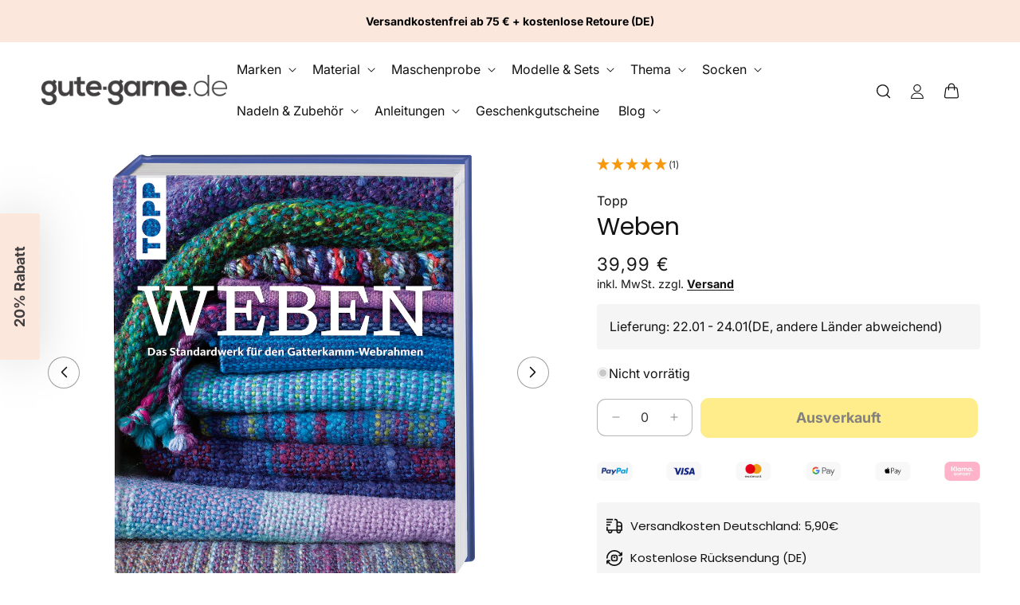

--- FILE ---
content_type: text/html; charset=utf-8
request_url: https://www.gute-garne.de/products/weben
body_size: 61354
content:
<!doctype html>
<html class="js" lang="de">
  <head>
    <!-- Google Tag Manager -->
<script>(function(w,d,s,l,i){w[l]=w[l]||[];w[l].push({'gtm.start':
new Date().getTime(),event:'gtm.js'});var f=d.getElementsByTagName(s)[0],
j=d.createElement(s),dl=l!='dataLayer'?'&l='+l:'';j.async=true;j.src=
'https://sst.gute-garne.de/gtm.js?id='+i+dl;f.parentNode.insertBefore(j,f);
})(window,document,'script','dataLayer','GTM-MZFNZB5P');</script>
<!-- End Google Tag Manager -->
    
    <script>
    window.Shopify = window.Shopify || {theme: {id: 178349703433, role: 'main' } };
    window._template = {
        directory: "",
        name: "product",
        suffix: ""
    };
  </script>
  <script type="module" blocking="render" fetchpriority="high" src="https://cdn.intelligems.io/esm/8cb053afd0e6/bundle.js" async></script>
    
    <script src="//www.gute-garne.de/cdn/shop/t/108/assets/defer-priority-bundle.js?v=182180856339464776761743004840" defer="defer"></script><link rel="stylesheet" href="//www.gute-garne.de/cdn/shop/t/108/assets/aboveTheFold-min.css?v=170178197247065859541743004840" media="all"  preload="true">
 

    <meta charset="utf-8">
    <meta http-equiv="X-UA-Compatible" content="IE=edge">
    <meta name="viewport" content="width=device-width,initial-scale=1">
    <meta name="theme-color" content="">
    <link rel="canonical" href="https://www.gute-garne.de/products/weben"><link rel="icon" type="image/png" href="//www.gute-garne.de/cdn/shop/files/Logo_gute_garne_Kreis_V2.png?crop=center&height=32&v=1686660107&width=32"><link rel="preconnect" href="https://fonts.shopifycdn.com" crossorigin><title>
      Weben Das Standardwerk | hier kaufen | gute-garne.de
</title>

    
      <meta name="description" content="Weben Das Standardwerk, Topp Verlag ❤️ ausführliches Nachschlagewerk auch für Anfänger im Weben. Riesen Auswahl ✔️ Schneller Versand ab Lager ✔️ Hier bestellen.">
    
    
      <link rel="preconnect" href="//www.gute-garne.de/cdn/shop/files/topp_weben_titel.jpg?v=1690469812" fetchpriority="high">
    
    

<meta property="og:site_name" content="gute-garne.de">
<meta property="og:url" content="https://www.gute-garne.de/products/weben">
<meta property="og:title" content="Weben Das Standardwerk | hier kaufen | gute-garne.de">
<meta property="og:type" content="product">
<meta property="og:description" content="Weben Das Standardwerk, Topp Verlag ❤️ ausführliches Nachschlagewerk auch für Anfänger im Weben. Riesen Auswahl ✔️ Schneller Versand ab Lager ✔️ Hier bestellen."><meta property="og:image" content="http://www.gute-garne.de/cdn/shop/files/topp_weben_titel.jpg?v=1690469812">
  <meta property="og:image:secure_url" content="https://www.gute-garne.de/cdn/shop/files/topp_weben_titel.jpg?v=1690469812">
  <meta property="og:image:width" content="829">
  <meta property="og:image:height" content="1000"><meta property="og:price:amount" content="39,99">
  <meta property="og:price:currency" content="EUR"><meta name="twitter:card" content="summary_large_image">
<meta name="twitter:title" content="Weben Das Standardwerk | hier kaufen | gute-garne.de">
<meta name="twitter:description" content="Weben Das Standardwerk, Topp Verlag ❤️ ausführliches Nachschlagewerk auch für Anfänger im Weben. Riesen Auswahl ✔️ Schneller Versand ab Lager ✔️ Hier bestellen.">

    
    
    
    
    
    
    
    
    

    
<script>window.performance && window.performance.mark && window.performance.mark('shopify.content_for_header.start');</script><meta name="facebook-domain-verification" content="ksxebpr2lpcqmcsf8gpzii6dgmg0nw">
<meta name="facebook-domain-verification" content="0olpojsxkz4umlxi7lpim6niec5l4f">
<meta id="shopify-digital-wallet" name="shopify-digital-wallet" content="/40199618710/digital_wallets/dialog">
<meta name="shopify-checkout-api-token" content="e091a3da6cb0db7628ea82e295a6f490">
<meta id="in-context-paypal-metadata" data-shop-id="40199618710" data-venmo-supported="false" data-environment="production" data-locale="de_DE" data-paypal-v4="true" data-currency="EUR">
<link rel="alternate" hreflang="x-default" href="https://www.gute-garne.de/products/weben">
<link rel="alternate" hreflang="de" href="https://www.gute-garne.de/products/weben">
<link rel="alternate" hreflang="en" href="https://www.gute-garne.de/en/products/weben">
<link rel="alternate" hreflang="fr" href="https://www.gute-garne.de/fr/products/weben">
<link rel="alternate" type="application/json+oembed" href="https://www.gute-garne.de/products/weben.oembed">
<script async="async" src="/checkouts/internal/preloads.js?locale=de-DE"></script>
<script id="apple-pay-shop-capabilities" type="application/json">{"shopId":40199618710,"countryCode":"DE","currencyCode":"EUR","merchantCapabilities":["supports3DS"],"merchantId":"gid:\/\/shopify\/Shop\/40199618710","merchantName":"gute-garne.de","requiredBillingContactFields":["postalAddress","email"],"requiredShippingContactFields":["postalAddress","email"],"shippingType":"shipping","supportedNetworks":["visa","masterCard","amex"],"total":{"type":"pending","label":"gute-garne.de","amount":"1.00"},"shopifyPaymentsEnabled":true,"supportsSubscriptions":true}</script>
<script id="shopify-features" type="application/json">{"accessToken":"e091a3da6cb0db7628ea82e295a6f490","betas":["rich-media-storefront-analytics"],"domain":"www.gute-garne.de","predictiveSearch":true,"shopId":40199618710,"locale":"de"}</script>
<script>var Shopify = Shopify || {};
Shopify.shop = "gute-garne-de.myshopify.com";
Shopify.locale = "de";
Shopify.currency = {"active":"EUR","rate":"1.0"};
Shopify.country = "DE";
Shopify.theme = {"name":"Conversion Theme 2.2.7 - Live","id":178349703433,"schema_name":"Conversion Supreme","schema_version":"2.3.12","theme_store_id":null,"role":"main"};
Shopify.theme.handle = "null";
Shopify.theme.style = {"id":null,"handle":null};
Shopify.cdnHost = "www.gute-garne.de/cdn";
Shopify.routes = Shopify.routes || {};
Shopify.routes.root = "/";</script>
<script type="module">!function(o){(o.Shopify=o.Shopify||{}).modules=!0}(window);</script>
<script>!function(o){function n(){var o=[];function n(){o.push(Array.prototype.slice.apply(arguments))}return n.q=o,n}var t=o.Shopify=o.Shopify||{};t.loadFeatures=n(),t.autoloadFeatures=n()}(window);</script>
<script id="shop-js-analytics" type="application/json">{"pageType":"product"}</script>
<script defer="defer" async type="module" src="//www.gute-garne.de/cdn/shopifycloud/shop-js/modules/v2/client.init-shop-cart-sync_kxAhZfSm.de.esm.js"></script>
<script defer="defer" async type="module" src="//www.gute-garne.de/cdn/shopifycloud/shop-js/modules/v2/chunk.common_5BMd6ono.esm.js"></script>
<script type="module">
  await import("//www.gute-garne.de/cdn/shopifycloud/shop-js/modules/v2/client.init-shop-cart-sync_kxAhZfSm.de.esm.js");
await import("//www.gute-garne.de/cdn/shopifycloud/shop-js/modules/v2/chunk.common_5BMd6ono.esm.js");

  window.Shopify.SignInWithShop?.initShopCartSync?.({"fedCMEnabled":true,"windoidEnabled":true});

</script>
<script>(function() {
  var isLoaded = false;
  function asyncLoad() {
    if (isLoaded) return;
    isLoaded = true;
    var urls = ["https:\/\/storage.nfcube.com\/instafeed-befdeaa3a90b9e217dec5fe14888ef0d.js?shop=gute-garne-de.myshopify.com"];
    for (var i = 0; i < urls.length; i++) {
      var s = document.createElement('script');
      s.type = 'text/javascript';
      s.async = true;
      s.src = urls[i];
      var x = document.getElementsByTagName('script')[0];
      x.parentNode.insertBefore(s, x);
    }
  };
  if(window.attachEvent) {
    window.attachEvent('onload', asyncLoad);
  } else {
    window.addEventListener('load', asyncLoad, false);
  }
})();</script>
<script id="__st">var __st={"a":40199618710,"offset":3600,"reqid":"1e2aa01a-2455-4b2a-992f-5a2635e4966c-1768980526","pageurl":"www.gute-garne.de\/products\/weben","u":"3ace0950a3c2","p":"product","rtyp":"product","rid":8278636069129};</script>
<script>window.ShopifyPaypalV4VisibilityTracking = true;</script>
<script id="captcha-bootstrap">!function(){'use strict';const t='contact',e='account',n='new_comment',o=[[t,t],['blogs',n],['comments',n],[t,'customer']],c=[[e,'customer_login'],[e,'guest_login'],[e,'recover_customer_password'],[e,'create_customer']],r=t=>t.map((([t,e])=>`form[action*='/${t}']:not([data-nocaptcha='true']) input[name='form_type'][value='${e}']`)).join(','),a=t=>()=>t?[...document.querySelectorAll(t)].map((t=>t.form)):[];function s(){const t=[...o],e=r(t);return a(e)}const i='password',u='form_key',d=['recaptcha-v3-token','g-recaptcha-response','h-captcha-response',i],f=()=>{try{return window.sessionStorage}catch{return}},m='__shopify_v',_=t=>t.elements[u];function p(t,e,n=!1){try{const o=window.sessionStorage,c=JSON.parse(o.getItem(e)),{data:r}=function(t){const{data:e,action:n}=t;return t[m]||n?{data:e,action:n}:{data:t,action:n}}(c);for(const[e,n]of Object.entries(r))t.elements[e]&&(t.elements[e].value=n);n&&o.removeItem(e)}catch(o){console.error('form repopulation failed',{error:o})}}const l='form_type',E='cptcha';function T(t){t.dataset[E]=!0}const w=window,h=w.document,L='Shopify',v='ce_forms',y='captcha';let A=!1;((t,e)=>{const n=(g='f06e6c50-85a8-45c8-87d0-21a2b65856fe',I='https://cdn.shopify.com/shopifycloud/storefront-forms-hcaptcha/ce_storefront_forms_captcha_hcaptcha.v1.5.2.iife.js',D={infoText:'Durch hCaptcha geschützt',privacyText:'Datenschutz',termsText:'Allgemeine Geschäftsbedingungen'},(t,e,n)=>{const o=w[L][v],c=o.bindForm;if(c)return c(t,g,e,D).then(n);var r;o.q.push([[t,g,e,D],n]),r=I,A||(h.body.append(Object.assign(h.createElement('script'),{id:'captcha-provider',async:!0,src:r})),A=!0)});var g,I,D;w[L]=w[L]||{},w[L][v]=w[L][v]||{},w[L][v].q=[],w[L][y]=w[L][y]||{},w[L][y].protect=function(t,e){n(t,void 0,e),T(t)},Object.freeze(w[L][y]),function(t,e,n,w,h,L){const[v,y,A,g]=function(t,e,n){const i=e?o:[],u=t?c:[],d=[...i,...u],f=r(d),m=r(i),_=r(d.filter((([t,e])=>n.includes(e))));return[a(f),a(m),a(_),s()]}(w,h,L),I=t=>{const e=t.target;return e instanceof HTMLFormElement?e:e&&e.form},D=t=>v().includes(t);t.addEventListener('submit',(t=>{const e=I(t);if(!e)return;const n=D(e)&&!e.dataset.hcaptchaBound&&!e.dataset.recaptchaBound,o=_(e),c=g().includes(e)&&(!o||!o.value);(n||c)&&t.preventDefault(),c&&!n&&(function(t){try{if(!f())return;!function(t){const e=f();if(!e)return;const n=_(t);if(!n)return;const o=n.value;o&&e.removeItem(o)}(t);const e=Array.from(Array(32),(()=>Math.random().toString(36)[2])).join('');!function(t,e){_(t)||t.append(Object.assign(document.createElement('input'),{type:'hidden',name:u})),t.elements[u].value=e}(t,e),function(t,e){const n=f();if(!n)return;const o=[...t.querySelectorAll(`input[type='${i}']`)].map((({name:t})=>t)),c=[...d,...o],r={};for(const[a,s]of new FormData(t).entries())c.includes(a)||(r[a]=s);n.setItem(e,JSON.stringify({[m]:1,action:t.action,data:r}))}(t,e)}catch(e){console.error('failed to persist form',e)}}(e),e.submit())}));const S=(t,e)=>{t&&!t.dataset[E]&&(n(t,e.some((e=>e===t))),T(t))};for(const o of['focusin','change'])t.addEventListener(o,(t=>{const e=I(t);D(e)&&S(e,y())}));const B=e.get('form_key'),M=e.get(l),P=B&&M;t.addEventListener('DOMContentLoaded',(()=>{const t=y();if(P)for(const e of t)e.elements[l].value===M&&p(e,B);[...new Set([...A(),...v().filter((t=>'true'===t.dataset.shopifyCaptcha))])].forEach((e=>S(e,t)))}))}(h,new URLSearchParams(w.location.search),n,t,e,['guest_login'])})(!0,!0)}();</script>
<script integrity="sha256-4kQ18oKyAcykRKYeNunJcIwy7WH5gtpwJnB7kiuLZ1E=" data-source-attribution="shopify.loadfeatures" defer="defer" src="//www.gute-garne.de/cdn/shopifycloud/storefront/assets/storefront/load_feature-a0a9edcb.js" crossorigin="anonymous"></script>
<script data-source-attribution="shopify.dynamic_checkout.dynamic.init">var Shopify=Shopify||{};Shopify.PaymentButton=Shopify.PaymentButton||{isStorefrontPortableWallets:!0,init:function(){window.Shopify.PaymentButton.init=function(){};var t=document.createElement("script");t.src="https://www.gute-garne.de/cdn/shopifycloud/portable-wallets/latest/portable-wallets.de.js",t.type="module",document.head.appendChild(t)}};
</script>
<script data-source-attribution="shopify.dynamic_checkout.buyer_consent">
  function portableWalletsHideBuyerConsent(e){var t=document.getElementById("shopify-buyer-consent"),n=document.getElementById("shopify-subscription-policy-button");t&&n&&(t.classList.add("hidden"),t.setAttribute("aria-hidden","true"),n.removeEventListener("click",e))}function portableWalletsShowBuyerConsent(e){var t=document.getElementById("shopify-buyer-consent"),n=document.getElementById("shopify-subscription-policy-button");t&&n&&(t.classList.remove("hidden"),t.removeAttribute("aria-hidden"),n.addEventListener("click",e))}window.Shopify?.PaymentButton&&(window.Shopify.PaymentButton.hideBuyerConsent=portableWalletsHideBuyerConsent,window.Shopify.PaymentButton.showBuyerConsent=portableWalletsShowBuyerConsent);
</script>
<script data-source-attribution="shopify.dynamic_checkout.cart.bootstrap">document.addEventListener("DOMContentLoaded",(function(){function t(){return document.querySelector("shopify-accelerated-checkout-cart, shopify-accelerated-checkout")}if(t())Shopify.PaymentButton.init();else{new MutationObserver((function(e,n){t()&&(Shopify.PaymentButton.init(),n.disconnect())})).observe(document.body,{childList:!0,subtree:!0})}}));
</script>
<link id="shopify-accelerated-checkout-styles" rel="stylesheet" media="screen" href="https://www.gute-garne.de/cdn/shopifycloud/portable-wallets/latest/accelerated-checkout-backwards-compat.css" crossorigin="anonymous">
<style id="shopify-accelerated-checkout-cart">
        #shopify-buyer-consent {
  margin-top: 1em;
  display: inline-block;
  width: 100%;
}

#shopify-buyer-consent.hidden {
  display: none;
}

#shopify-subscription-policy-button {
  background: none;
  border: none;
  padding: 0;
  text-decoration: underline;
  font-size: inherit;
  cursor: pointer;
}

#shopify-subscription-policy-button::before {
  box-shadow: none;
}

      </style>

<script>window.performance && window.performance.mark && window.performance.mark('shopify.content_for_header.end');</script>


    <style data-shopify>
      @font-face {
  font-family: Inter;
  font-weight: 400;
  font-style: normal;
  font-display: swap;
  src: url("//www.gute-garne.de/cdn/fonts/inter/inter_n4.b2a3f24c19b4de56e8871f609e73ca7f6d2e2bb9.woff2") format("woff2"),
       url("//www.gute-garne.de/cdn/fonts/inter/inter_n4.af8052d517e0c9ffac7b814872cecc27ae1fa132.woff") format("woff");
}

      @font-face {
  font-family: Inter;
  font-weight: 700;
  font-style: normal;
  font-display: swap;
  src: url("//www.gute-garne.de/cdn/fonts/inter/inter_n7.02711e6b374660cfc7915d1afc1c204e633421e4.woff2") format("woff2"),
       url("//www.gute-garne.de/cdn/fonts/inter/inter_n7.6dab87426f6b8813070abd79972ceaf2f8d3b012.woff") format("woff");
}

      @font-face {
  font-family: Inter;
  font-weight: 400;
  font-style: italic;
  font-display: swap;
  src: url("//www.gute-garne.de/cdn/fonts/inter/inter_i4.feae1981dda792ab80d117249d9c7e0f1017e5b3.woff2") format("woff2"),
       url("//www.gute-garne.de/cdn/fonts/inter/inter_i4.62773b7113d5e5f02c71486623cf828884c85c6e.woff") format("woff");
}

      @font-face {
  font-family: Inter;
  font-weight: 700;
  font-style: italic;
  font-display: swap;
  src: url("//www.gute-garne.de/cdn/fonts/inter/inter_i7.b377bcd4cc0f160622a22d638ae7e2cd9b86ea4c.woff2") format("woff2"),
       url("//www.gute-garne.de/cdn/fonts/inter/inter_i7.7c69a6a34e3bb44fcf6f975857e13b9a9b25beb4.woff") format("woff");
}

      @font-face {
  font-family: Poppins;
  font-weight: 400;
  font-style: normal;
  font-display: swap;
  src: url("//www.gute-garne.de/cdn/fonts/poppins/poppins_n4.0ba78fa5af9b0e1a374041b3ceaadf0a43b41362.woff2") format("woff2"),
       url("//www.gute-garne.de/cdn/fonts/poppins/poppins_n4.214741a72ff2596839fc9760ee7a770386cf16ca.woff") format("woff");
}


      .no-js .icon, .no-js details {
        display: none;
      }

      
        :root,
        .color-scheme-1 {
          --color-background: 255,255,255;
        
          --gradient-background: #ffffff;
        

        

        --color-foreground: 18,18,18;
        --color-background-contrast: 191,191,191;
        --color-shadow: 18,18,18;
        --color-button: 255,216,22;
        --color-button-text: 8,4,2;
        --color-secondary-button: 255,255,255;
        --color-secondary-button-text: 22,61,88;
        --color-link: 18,18,18;
        --color-badge-foreground: 18,18,18;
        --color-badge-background: 255,255,255;
        --color-badge-border: 18,18,18;
        --payment-terms-background-color: rgb(255 255 255);
      }
      
        
        .color-scheme-2 {
          --color-background: 245,245,245;
        
          --gradient-background: #f5f5f5;
        

        

        --color-foreground: 0,0,0;
        --color-background-contrast: 181,181,181;
        --color-shadow: 0,0,0;
        --color-button: 255,216,22;
        --color-button-text: 249,249,249;
        --color-secondary-button: 245,245,245;
        --color-secondary-button-text: 0,0,0;
        --color-link: 18,18,18;
        --color-badge-foreground: 0,0,0;
        --color-badge-background: 245,245,245;
        --color-badge-border: 0,0,0;
        --payment-terms-background-color: rgb(245 245 245);
      }
      
        
        .color-scheme-3 {
          --color-background: 255,255,255;
        
          --gradient-background: #ffffff;
        

        

        --color-foreground: 18,18,18;
        --color-background-contrast: 191,191,191;
        --color-shadow: 0,0,0;
        --color-button: 245,245,245;
        --color-button-text: 0,0,0;
        --color-secondary-button: 255,255,255;
        --color-secondary-button-text: 0,0,0;
        --color-link: 18,18,18;
        --color-badge-foreground: 18,18,18;
        --color-badge-background: 255,255,255;
        --color-badge-border: 18,18,18;
        --payment-terms-background-color: rgb(255 255 255);
      }
      
        
        .color-scheme-4 {
          --color-background: 18,18,18;
        
          --gradient-background: #121212;
        

        

        --color-foreground: 255,255,255;
        --color-background-contrast: 146,146,146;
        --color-shadow: 18,18,18;
        --color-button: 255,255,255;
        --color-button-text: 18,18,18;
        --color-secondary-button: 18,18,18;
        --color-secondary-button-text: 255,255,255;
        --color-link: 18,18,18;
        --color-badge-foreground: 255,255,255;
        --color-badge-background: 18,18,18;
        --color-badge-border: 255,255,255;
        --payment-terms-background-color: rgb(18 18 18);
      }
      
        
        .color-scheme-5 {
          --color-background: 164,144,133;
        
          --gradient-background: #a49085;
        

        

        --color-foreground: 255,255,255;
        --color-background-contrast: 97,81,72;
        --color-shadow: 255,255,255;
        --color-button: 255,255,255;
        --color-button-text: 255,255,255;
        --color-secondary-button: 164,144,133;
        --color-secondary-button-text: 255,255,255;
        --color-link: 18,18,18;
        --color-badge-foreground: 255,255,255;
        --color-badge-background: 164,144,133;
        --color-badge-border: 255,255,255;
        --payment-terms-background-color: rgb(164 144 133);
      }
      
        
        .color-scheme-b60028d5-7448-412a-81bc-76e497357b15 {
          --color-background: 255,255,255;
        
          --gradient-background: #ffffff;
        

        

        --color-foreground: 18,18,18;
        --color-background-contrast: 191,191,191;
        --color-shadow: 18,18,18;
        --color-button: 23,115,176;
        --color-button-text: 255,255,255;
        --color-secondary-button: 255,255,255;
        --color-secondary-button-text: 18,18,18;
        --color-link: 18,18,18;
        --color-badge-foreground: 18,18,18;
        --color-badge-background: 255,255,255;
        --color-badge-border: 18,18,18;
        --payment-terms-background-color: rgb(255 255 255);
      }
      
        
        .color-scheme-47109107-6f6d-4332-a2bb-910bd9f8a45e {
          --color-background: 0,0,0;
        
          --gradient-background: rgba(0,0,0,0);
        

        

        --color-foreground: 255,255,255;
        --color-background-contrast: 128,128,128;
        --color-shadow: 249,249,249;
        --color-button: 51,153,102;
        --color-button-text: 255,255,255;
        --color-secondary-button: 0,0,0;
        --color-secondary-button-text: 51,153,102;
        --color-link: 18,18,18;
        --color-badge-foreground: 255,255,255;
        --color-badge-background: 0,0,0;
        --color-badge-border: 255,255,255;
        --payment-terms-background-color: rgb(0 0 0);
      }
      
        
        .color-scheme-3e595dd7-4dd7-412f-b3f8-d530df80163b {
          --color-background: 51,153,102;
        
          --gradient-background: #339966;
        

        

        --color-foreground: 255,255,255;
        --color-background-contrast: 19,57,38;
        --color-shadow: 18,18,18;
        --color-button: 51,153,102;
        --color-button-text: 255,255,255;
        --color-secondary-button: 51,153,102;
        --color-secondary-button-text: 51,153,102;
        --color-link: 18,18,18;
        --color-badge-foreground: 255,255,255;
        --color-badge-background: 51,153,102;
        --color-badge-border: 255,255,255;
        --payment-terms-background-color: rgb(51 153 102);
      }
      
        
        .color-scheme-d12f391a-1efa-4151-a0ae-9844d7e90a01 {
          --color-background: 252,231,221;
        
          --gradient-background: #fce7dd;
        

        

        --color-foreground: 0,0,0;
        --color-background-contrast: 242,148,104;
        --color-shadow: 0,0,0;
        --color-button: 252,231,221;
        --color-button-text: 255,255,255;
        --color-secondary-button: 252,231,221;
        --color-secondary-button-text: 248,58,58;
        --color-link: 18,18,18;
        --color-badge-foreground: 0,0,0;
        --color-badge-background: 252,231,221;
        --color-badge-border: 0,0,0;
        --payment-terms-background-color: rgb(252 231 221);
      }
      

      body, .color-scheme-1, .color-scheme-2, .color-scheme-3, .color-scheme-4, .color-scheme-5, .color-scheme-b60028d5-7448-412a-81bc-76e497357b15, .color-scheme-47109107-6f6d-4332-a2bb-910bd9f8a45e, .color-scheme-3e595dd7-4dd7-412f-b3f8-d530df80163b, .color-scheme-d12f391a-1efa-4151-a0ae-9844d7e90a01 {
        color: rgba(var(--color-foreground), 1);
        background-color: rgba(var(--color-background));
      }

      :root {
        --font-body-family: Inter, sans-serif;
        --font-body-style: normal;
        --font-body-weight: 400;
        --font-body-weight-bold: 700;

        --font-heading-family: Poppins, sans-serif;
        --font-heading-style: normal;
        --font-heading-weight: 400;

        --font-body-scale: 1.0;
        --font-heading-scale: 1.0;

        --media-padding: px;
        --media-border-opacity: 0.05;
        --media-border-width: 0px;
        --media-radius: 0px;
        --media-shadow-opacity: 0.0;
        --media-shadow-horizontal-offset: 0px;
        --media-shadow-vertical-offset: 4px;
        --media-shadow-blur-radius: 5px;
        --media-shadow-visible: 0;

        --page-width: 140rem;
        --page-width-margin: 0rem;

        --product-card-image-padding: 0.0rem;
        --product-card-corner-radius: 1.0rem;
        --product-card-text-alignment: left;
        --product-card-border-width: 0.0rem;
        --product-card-border-opacity: 0.2;
        --product-card-shadow-opacity: 0.0;
        --product-card-shadow-visible: 0;
        --product-card-shadow-horizontal-offset: 0.2rem;
        --product-card-shadow-vertical-offset: 0.4rem;
        --product-card-shadow-blur-radius: 0.5rem;

        --product-price-color: #1a1a1a;
        --product-price-font-size: 18px;
        --product-compare-price-color: #c13f50;
        --product-compare-price-font-size: 18px;
        --product-sale-price-color: #1a1a1a;
        --product-sale-price-font-size: 17px;

        --collection-card-image-padding: 0.0rem;
        --collection-card-image-opacity: 0.1;
        --collection-card-corner-radius: 1.0rem;
        --collection-card-text-alignment: left;
        --collection-card-border-width: 0.0rem;
        --collection-card-border-opacity: 0.1;
        --collection-card-shadow-opacity: 0.0;
        --collection-card-shadow-visible: 0;
        --collection-card-shadow-horizontal-offset: 0.0rem;
        --collection-card-shadow-vertical-offset: 0.4rem;
        --collection-card-shadow-blur-radius: 0.5rem;

        --blog-card-image-padding: 0.0rem;
        --blog-card-corner-radius: 1.2rem;
        --blog-card-text-alignment: left;
        --blog-card-border-width: 0.0rem;
        --blog-card-border-opacity: 0.1;
        --blog-card-shadow-opacity: 0.0;
        --blog-card-shadow-visible: 0;
        --blog-card-shadow-horizontal-offset: 0.0rem;
        --blog-card-shadow-vertical-offset: 0.4rem;
        --blog-card-shadow-blur-radius: 0.5rem;

        --badge-corner-radius: 0.4rem;

        --popup-border-width: 1px;
        --popup-border-opacity: 0.1;
        --popup-corner-radius: 10px;
        --popup-shadow-opacity: 0.05;
        --popup-shadow-horizontal-offset: 0px;
        --popup-shadow-vertical-offset: 4px;
        --popup-shadow-blur-radius: 5px;

        --drawer-border-width: 4px;
        --drawer-border-opacity: 0.1;
        --drawer-shadow-opacity: 0.0;
        --drawer-shadow-horizontal-offset: 0px;
        --drawer-shadow-vertical-offset: 4px;
        --drawer-shadow-blur-radius: 5px;

        --spacing-sections-desktop: 0px;
        --spacing-sections-mobile: 0px;

        --grid-desktop-vertical-spacing: 20px;
        --grid-desktop-horizontal-spacing: 20px;
        --grid-desktop-gap-spacing: 0px;
        --grid-mobile-gap-spacing: 0px;
        --grid-mobile-vertical-spacing: 8px;
        --grid-mobile-horizontal-spacing: 8px;

        --text-boxes-border-opacity: 1.0;
        --text-boxes-border-width: 0px;
        --text-boxes-radius: 10px;
        --text-boxes-shadow-opacity: 0.0;
        --text-boxes-shadow-visible: 0;
        --text-boxes-shadow-horizontal-offset: 0px;
        --text-boxes-shadow-vertical-offset: 4px;
        --text-boxes-shadow-blur-radius: 5px;

        --buttons-radius: 10px;
        --buttons-radius-outset: 11px;
        --buttons-border-width: 1px;
        --buttons-border-opacity: 1.0;
        --buttons-shadow-opacity: 0.0;
        --buttons-shadow-visible: 0;
        --buttons-shadow-horizontal-offset: 0px;
        --buttons-shadow-vertical-offset: 4px;
        --buttons-shadow-blur-radius: 5px;
        --buttons-border-offset: 0.3px;

        --inputs-radius: 10px;
        --inputs-border-width: 1px;
        --inputs-border-opacity: 0.3;
        --inputs-shadow-opacity: 0.0;
        --inputs-shadow-horizontal-offset: 0px;
        --inputs-margin-offset: 0px;
        --inputs-shadow-vertical-offset: 4px;
        --inputs-shadow-blur-radius: 5px;
        --inputs-radius-outset: 11px;

        --variant-pills-radius: 10px;
        --variant-pills-border-width: 1px;
        --variant-pills-border-opacity: 0.55;
        --variant-pills-shadow-opacity: 0.0;
        --variant-pills-shadow-horizontal-offset: 0px;
        --variant-pills-shadow-vertical-offset: 4px;
        --variant-pills-shadow-blur-radius: 5px;

        --wishlist-icon-color: #DD1D12;
      }

      *,
      *::before,
      *::after {
        box-sizing: inherit;
      }

      html {
        box-sizing: border-box;
        font-size: calc(var(--font-body-scale) * 62.5%);
        height: 100%;
      }

      body {
        display: grid;
        grid-template-rows: auto auto 1fr auto;
        grid-template-columns: 100%;
        min-height: 100%;
        margin: 0;
        font-size: 1.5rem;
        line-height: calc(1 + 0.8 / var(--font-body-scale));
        font-family: var(--font-body-family);
        font-style: var(--font-body-style);
        font-weight: var(--font-body-weight);
      }

      .add-to-cart-regular{
        font-size: 16px;
      }
      .add-to-cart-small{
        font-size: 16px;
      }
      .add-to-cart-tiny{
        font-size: 16px;
      }

      @media screen and (min-width: 750px) {
        body {
          font-size: 1.6rem;
        }
      }
    </style>

      <link rel="preload" as="font" href="//www.gute-garne.de/cdn/fonts/inter/inter_n4.b2a3f24c19b4de56e8871f609e73ca7f6d2e2bb9.woff2" type="font/woff2" crossorigin>
      

      <link rel="preload" as="font" href="//www.gute-garne.de/cdn/fonts/poppins/poppins_n4.0ba78fa5af9b0e1a374041b3ceaadf0a43b41362.woff2" type="font/woff2" crossorigin>
      
<script>
      if (Shopify.designMode) {
        document.documentElement.classList.add('shopify-design-mode');
      }
    </script>
    
    
    
    
    
    
    
    
    
    
    
    
    

    <svg xmlns="http://www.w3.org/2000/svg" class="hidden">
      <symbol id="icon-search" viewbox="0 0 18 19" fill="none">
        <path fill-rule="evenodd" clip-rule="evenodd" d="M11.03 11.68A5.784 5.784 0 112.85 3.5a5.784 5.784 0 018.18 8.18zm.26 1.12a6.78 6.78 0 11.72-.7l5.4 5.4a.5.5 0 11-.71.7l-5.41-5.4z" fill="currentColor"/>
      </symbol>

      <symbol id="icon-reset" class="icon icon-close"  fill="none" viewBox="0 0 18 18" stroke="currentColor">
        <circle r="8.5" cy="9" cx="9" stroke-opacity="0.2"/>
        <path d="M6.82972 6.82915L1.17193 1.17097" stroke-linecap="round" stroke-linejoin="round" transform="translate(5 5)"/>
        <path d="M1.22896 6.88502L6.77288 1.11523" stroke-linecap="round" stroke-linejoin="round" transform="translate(5 5)"/>
      </symbol>

      <symbol id="icon-close" class="icon icon-close" fill="none" viewBox="0 0 18 17">
        <path d="M.865 15.978a.5.5 0 00.707.707l7.433-7.431 7.579 7.282a.501.501 0 00.846-.37.5.5 0 00-.153-.351L9.712 8.546l7.417-7.416a.5.5 0 10-.707-.708L8.991 7.853 1.413.573a.5.5 0 10-.693.72l7.563 7.268-7.418 7.417z" fill="currentColor">
      </symbol>
    </svg>
  <link rel="stylesheet" href="//www.gute-garne.de/cdn/shop/t/108/assets/print-min.css?v=168177180211720362451743004840" media="print" onload="this.media='all'" >
<script src="//www.gute-garne.de/cdn/shop/t/108/assets/defer-nonPriority-bundle.js?v=87207454132858694471743004840" defer="defer"></script>
<!-- BEGIN app block: shopify://apps/pandectes-gdpr/blocks/banner/58c0baa2-6cc1-480c-9ea6-38d6d559556a -->
  
    
      <!-- TCF is active, scripts are loaded above -->
      
        <script>
          if (!window.PandectesRulesSettings) {
            window.PandectesRulesSettings = {"store":{"id":40199618710,"adminMode":false,"headless":false,"storefrontRootDomain":"","checkoutRootDomain":"","storefrontAccessToken":""},"banner":{"revokableTrigger":true,"cookiesBlockedByDefault":"7","hybridStrict":false,"isActive":true},"geolocation":{"auOnly":false,"brOnly":false,"caOnly":false,"chOnly":false,"cnOnly":false,"euOnly":false,"inOnly":false,"jpOnly":false,"nzOnly":false,"thOnly":false,"trOnly":false,"zaOnly":false,"canadaOnly":false,"canadaLaw25":false,"canadaPipeda":false,"globalVisibility":true},"blocker":{"isActive":false,"googleConsentMode":{"isActive":false,"id":"","analyticsId":"","onlyGtm":false,"adwordsId":"","adStorageCategory":4,"analyticsStorageCategory":2,"functionalityStorageCategory":1,"personalizationStorageCategory":1,"securityStorageCategory":0,"customEvent":false,"redactData":false,"urlPassthrough":false,"dataLayerProperty":"dataLayer","waitForUpdate":500,"useNativeChannel":false,"debugMode":false},"facebookPixel":{"isActive":false,"id":"","ldu":false},"microsoft":{"isActive":false,"uetTags":""},"clarity":{"isActive":false,"id":""},"rakuten":{"isActive":false,"cmp":false,"ccpa":false},"gpcIsActive":true,"klaviyoIsActive":false,"defaultBlocked":7,"patterns":{"whiteList":[],"blackList":{"1":[],"2":[],"4":[],"8":[]},"iframesWhiteList":[],"iframesBlackList":{"1":[],"2":[],"4":[],"8":[]},"beaconsWhiteList":[],"beaconsBlackList":{"1":[],"2":[],"4":[],"8":[]}}}};
            const rulesScript = document.createElement('script');
            window.PandectesRulesSettings.auto = true;
            rulesScript.src = "https://cdn.shopify.com/extensions/019bdc07-7fb4-70c4-ad72-a3837152bf63/gdpr-238/assets/pandectes-rules.js";
            const firstChild = document.head.firstChild;
            document.head.insertBefore(rulesScript, firstChild);
          }
        </script>
      
      <script>
        
          window.PandectesSettings = {"store":{"id":40199618710,"plan":"premium","theme":"Conversion Theme 2.2.7 - Live","primaryLocale":"de","adminMode":false,"headless":false,"storefrontRootDomain":"","checkoutRootDomain":"","storefrontAccessToken":"","useGeolocation":false},"tsPublished":1768331350,"declaration":{"declDays":"","declName":"","declPath":"","declType":"","isActive":false,"showType":true,"declHours":"","declWeeks":"","declYears":"","declDomain":"","declMonths":"","declMinutes":"","declPurpose":"","declSeconds":"","declSession":"","showPurpose":false,"declProvider":"","showProvider":true,"declIntroText":"","declRetention":"","declFirstParty":"","declThirdParty":"","showDateGenerated":true},"language":{"unpublished":[],"languageMode":"Single","fallbackLanguage":"de","languageDetection":"locale","languagesSupported":[]},"texts":{"managed":{"headerText":{"de":"Wir respektieren deine Privatsphäre"},"consentText":{"de":"Diese Website verwendet Cookies, um Dir das beste Erlebnis zu bieten."},"linkText":{"de":"Mehr erfahren"},"imprintText":{"de":"Impressum"},"googleLinkText":{"de":"Googles Datenschutzbestimmungen"},"allowButtonText":{"de":"Annehmen"},"denyButtonText":{"de":"Ablehnen"},"dismissButtonText":{"de":"Okay"},"leaveSiteButtonText":{"de":"Diese Seite verlassen"},"preferencesButtonText":{"de":"Einstellungen"},"cookiePolicyText":{"de":"Cookie-Richtlinie"},"preferencesPopupTitleText":{"de":"Einwilligungseinstellungen verwalten"},"preferencesPopupIntroText":{"de":"Wir verwenden Cookies, um die Funktionalität der Website zu optimieren, die Leistung zu analysieren und Ihnen ein personalisiertes Erlebnis zu bieten. Einige Cookies sind für den ordnungsgemäßen Betrieb der Website unerlässlich. Diese Cookies können nicht deaktiviert werden. In diesem Fenster können Sie Ihre Präferenzen für Cookies verwalten."},"preferencesPopupSaveButtonText":{"de":"Auswahl speichern"},"preferencesPopupCloseButtonText":{"de":"Schließen"},"preferencesPopupAcceptAllButtonText":{"de":"Alles Akzeptieren"},"preferencesPopupRejectAllButtonText":{"de":"Alles ablehnen"},"cookiesDetailsText":{"de":"Cookie-Details"},"preferencesPopupAlwaysAllowedText":{"de":"Immer erlaubt"},"accessSectionParagraphText":{"de":"Sie haben das Recht, jederzeit auf Ihre Daten zuzugreifen."},"accessSectionTitleText":{"de":"Datenübertragbarkeit"},"accessSectionAccountInfoActionText":{"de":"persönliche Daten"},"accessSectionDownloadReportActionText":{"de":"Alle Daten anfordern"},"accessSectionGDPRRequestsActionText":{"de":"Anfragen betroffener Personen"},"accessSectionOrdersRecordsActionText":{"de":"Aufträge"},"rectificationSectionParagraphText":{"de":"Sie haben das Recht, die Aktualisierung Ihrer Daten zu verlangen, wann immer Sie dies für angemessen halten."},"rectificationSectionTitleText":{"de":"Datenberichtigung"},"rectificationCommentPlaceholder":{"de":"Beschreiben Sie, was Sie aktualisieren möchten"},"rectificationCommentValidationError":{"de":"Kommentar ist erforderlich"},"rectificationSectionEditAccountActionText":{"de":"Aktualisierung anfordern"},"erasureSectionTitleText":{"de":"Recht auf Löschung"},"erasureSectionParagraphText":{"de":"Sie haben das Recht, die Löschung aller Ihrer Daten zu verlangen. Danach können Sie nicht mehr auf Ihr Konto zugreifen."},"erasureSectionRequestDeletionActionText":{"de":"Löschung personenbezogener Daten anfordern"},"consentDate":{"de":"Zustimmungsdatum"},"consentId":{"de":"Einwilligungs-ID"},"consentSectionChangeConsentActionText":{"de":"Einwilligungspräferenz ändern"},"consentSectionConsentedText":{"de":"Sie haben der Cookie-Richtlinie dieser Website zugestimmt am"},"consentSectionNoConsentText":{"de":"Sie haben der Cookie-Richtlinie dieser Website nicht zugestimmt."},"consentSectionTitleText":{"de":"Ihre Cookie-Einwilligung"},"consentStatus":{"de":"Einwilligungspräferenz"},"confirmationFailureMessage":{"de":"Ihre Anfrage wurde nicht bestätigt. Bitte versuchen Sie es erneut und wenn das Problem weiterhin besteht, wenden Sie sich an den Ladenbesitzer, um Hilfe zu erhalten"},"confirmationFailureTitle":{"de":"Ein Problem ist aufgetreten"},"confirmationSuccessMessage":{"de":"Wir werden uns in Kürze zu Ihrem Anliegen bei Ihnen melden."},"confirmationSuccessTitle":{"de":"Ihre Anfrage wurde bestätigt"},"guestsSupportEmailFailureMessage":{"de":"Ihre Anfrage wurde nicht übermittelt. Bitte versuchen Sie es erneut und wenn das Problem weiterhin besteht, wenden Sie sich an den Shop-Inhaber, um Hilfe zu erhalten."},"guestsSupportEmailFailureTitle":{"de":"Ein Problem ist aufgetreten"},"guestsSupportEmailPlaceholder":{"de":"E-Mail-Addresse"},"guestsSupportEmailSuccessMessage":{"de":"Wenn Sie als Kunde dieses Shops registriert sind, erhalten Sie in Kürze eine E-Mail mit Anweisungen zum weiteren Vorgehen."},"guestsSupportEmailSuccessTitle":{"de":"Vielen Dank für die Anfrage"},"guestsSupportEmailValidationError":{"de":"Email ist ungültig"},"guestsSupportInfoText":{"de":"Bitte loggen Sie sich mit Ihrem Kundenkonto ein, um fortzufahren."},"submitButton":{"de":"einreichen"},"submittingButton":{"de":"Senden..."},"cancelButton":{"de":"Abbrechen"},"declIntroText":{"de":"Wir verwenden Cookies, um die Funktionalität der Website zu optimieren, die Leistung zu analysieren und Ihnen ein personalisiertes Erlebnis zu bieten. Einige Cookies sind für den ordnungsgemäßen Betrieb der Website unerlässlich. Diese Cookies können nicht deaktiviert werden. In diesem Fenster können Sie Ihre Präferenzen für Cookies verwalten."},"declName":{"de":"Name"},"declPurpose":{"de":"Zweck"},"declType":{"de":"Typ"},"declRetention":{"de":"Speicherdauer"},"declProvider":{"de":"Anbieter"},"declFirstParty":{"de":"Erstanbieter"},"declThirdParty":{"de":"Drittanbieter"},"declSeconds":{"de":"Sekunden"},"declMinutes":{"de":"Minuten"},"declHours":{"de":"Std."},"declWeeks":{"de":"Woche(n)"},"declDays":{"de":"Tage"},"declMonths":{"de":"Monate"},"declYears":{"de":"Jahre"},"declSession":{"de":"Sitzung"},"declDomain":{"de":"Domain"},"declPath":{"de":"Weg"}},"categories":{"strictlyNecessaryCookiesTitleText":{"de":"Unbedingt erforderlich"},"strictlyNecessaryCookiesDescriptionText":{"de":"Diese Cookies sind unerlässlich, damit Sie sich auf der Website bewegen und ihre Funktionen nutzen können, z. B. den Zugriff auf sichere Bereiche der Website. Ohne diese Cookies kann die Website nicht richtig funktionieren."},"functionalityCookiesTitleText":{"de":"Funktionale Cookies"},"functionalityCookiesDescriptionText":{"de":"Diese Cookies ermöglichen es der Website, verbesserte Funktionalität und Personalisierung bereitzustellen. Sie können von uns oder von Drittanbietern gesetzt werden, deren Dienste wir auf unseren Seiten hinzugefügt haben. Wenn Sie diese Cookies nicht zulassen, funktionieren einige oder alle dieser Dienste möglicherweise nicht richtig."},"performanceCookiesTitleText":{"de":"Performance-Cookies"},"performanceCookiesDescriptionText":{"de":"Diese Cookies ermöglichen es uns, die Leistung unserer Website zu überwachen und zu verbessern. Sie ermöglichen es uns beispielsweise, Besuche zu zählen, Verkehrsquellen zu identifizieren und zu sehen, welche Teile der Website am beliebtesten sind."},"targetingCookiesTitleText":{"de":"Targeting-Cookies"},"targetingCookiesDescriptionText":{"de":"Diese Cookies können von unseren Werbepartnern über unsere Website gesetzt werden. Sie können von diesen Unternehmen verwendet werden, um ein Profil Ihrer Interessen zu erstellen und Ihnen relevante Werbung auf anderen Websites anzuzeigen. Sie speichern keine direkten personenbezogenen Daten, sondern basieren auf der eindeutigen Identifizierung Ihres Browsers und Ihres Internetgeräts. Wenn Sie diese Cookies nicht zulassen, erleben Sie weniger zielgerichtete Werbung."},"unclassifiedCookiesTitleText":{"de":"Unklassifizierte Cookies"},"unclassifiedCookiesDescriptionText":{"de":"Unklassifizierte Cookies sind Cookies, die wir gerade zusammen mit den Anbietern einzelner Cookies klassifizieren."}},"auto":{}},"library":{"previewMode":false,"fadeInTimeout":0,"defaultBlocked":7,"showLink":true,"showImprintLink":false,"showGoogleLink":false,"enabled":true,"cookie":{"expiryDays":365,"secure":true,"domain":""},"dismissOnScroll":false,"dismissOnWindowClick":true,"dismissOnTimeout":false,"palette":{"popup":{"background":"#FFFFFF","backgroundForCalculations":{"a":1,"b":255,"g":255,"r":255},"text":"#000000"},"button":{"background":"transparent","backgroundForCalculations":{"a":1,"b":98,"g":162,"r":81},"text":"#000000","textForCalculation":{"a":1,"b":0,"g":0,"r":0},"border":"#000000"}},"content":{"href":"/policies/privacy-policy","imprintHref":"","close":"&#10005;","target":"","logo":"<img class=\"cc-banner-logo\" style=\"max-height: 40px;\" src=\"https://gute-garne-de.myshopify.com/cdn/shop/files/pandectes-banner-logo.png\" alt=\"Cookie banner\" />"},"window":"<div role=\"dialog\" aria-label=\"{{header}}\" aria-describedby=\"cookieconsent:desc\" id=\"pandectes-banner\" class=\"cc-window-wrapper cc-bottom-center-wrapper\"><div class=\"pd-cookie-banner-window cc-window {{classes}}\">{{children}}</div></div>","compliance":{"custom":"<div class=\"cc-compliance cc-highlight\">{{preferences}}{{allow}}</div>"},"type":"custom","layouts":{"basic":"{{logo}}{{messagelink}}{{compliance}}"},"position":"bottom-center","theme":"wired","revokable":false,"animateRevokable":false,"revokableReset":false,"revokableLogoUrl":"https://gute-garne-de.myshopify.com/cdn/shop/files/pandectes-reopen-logo.png","revokablePlacement":"bottom-left","revokableMarginHorizontal":15,"revokableMarginVertical":15,"static":false,"autoAttach":true,"hasTransition":true,"blacklistPage":[""],"elements":{"close":"<button aria-label=\"\" type=\"button\" class=\"cc-close\">{{close}}</button>","dismiss":"<button type=\"button\" class=\"cc-btn cc-btn-decision cc-dismiss\">{{dismiss}}</button>","allow":"<button type=\"button\" class=\"cc-btn cc-btn-decision cc-allow\">{{allow}}</button>","deny":"<button type=\"button\" class=\"cc-btn cc-btn-decision cc-deny\">{{deny}}</button>","preferences":"<button type=\"button\" class=\"cc-btn cc-settings\" aria-controls=\"pd-cp-preferences\" onclick=\"Pandectes.fn.openPreferences()\">{{preferences}}</button>"}},"geolocation":{"auOnly":false,"brOnly":false,"caOnly":false,"chOnly":false,"cnOnly":false,"euOnly":false,"inOnly":false,"jpOnly":false,"nzOnly":false,"thOnly":false,"trOnly":false,"zaOnly":false,"canadaOnly":false,"canadaLaw25":false,"canadaPipeda":false,"globalVisibility":true},"dsr":{"guestsSupport":false,"accessSectionDownloadReportAuto":false},"banner":{"resetTs":1768322959,"extraCss":"        .cc-banner-logo {max-width: 24em!important;}    @media(min-width: 768px) {.cc-window.cc-floating{max-width: 24em!important;width: 24em!important;}}    .cc-message, .pd-cookie-banner-window .cc-header, .cc-logo {text-align: left}    .cc-window-wrapper{z-index: 2147483647;}    .cc-window{z-index: 2147483647;font-family: inherit;}    .pd-cookie-banner-window .cc-header{font-family: inherit;}    .pd-cp-ui{font-family: inherit; background-color: #FFFFFF;color:#000000;}    button.pd-cp-btn, a.pd-cp-btn{}    input + .pd-cp-preferences-slider{background-color: rgba(0, 0, 0, 0.3)}    .pd-cp-scrolling-section::-webkit-scrollbar{background-color: rgba(0, 0, 0, 0.3)}    input:checked + .pd-cp-preferences-slider{background-color: rgba(0, 0, 0, 1)}    .pd-cp-scrolling-section::-webkit-scrollbar-thumb {background-color: rgba(0, 0, 0, 1)}    .pd-cp-ui-close{color:#000000;}    .pd-cp-preferences-slider:before{background-color: #FFFFFF}    .pd-cp-title:before {border-color: #000000!important}    .pd-cp-preferences-slider{background-color:#000000}    .pd-cp-toggle{color:#000000!important}    @media(max-width:699px) {.pd-cp-ui-close-top svg {fill: #000000}}    .pd-cp-toggle:hover,.pd-cp-toggle:visited,.pd-cp-toggle:active{color:#000000!important}    .pd-cookie-banner-window {box-shadow: 0 0 18px rgb(0 0 0 / 20%);}  ","customJavascript":{"useButtons":true},"showPoweredBy":false,"logoHeight":40,"revokableTrigger":true,"hybridStrict":false,"cookiesBlockedByDefault":"7","isActive":true,"implicitSavePreferences":true,"cookieIcon":false,"blockBots":false,"showCookiesDetails":true,"hasTransition":true,"blockingPage":false,"showOnlyLandingPage":false,"leaveSiteUrl":"https://pandectes.io","linkRespectStoreLang":false},"cookies":{"0":[{"name":"cart","type":"http","domain":"www.gute-garne.de","path":"/","provider":"Shopify","firstParty":true,"retention":"1 month(s)","session":false,"expires":1,"unit":"declMonths","purpose":{"de":"Notwendig für die Warenkorbfunktion auf der Website."}},{"name":"_shopify_essential","type":"http","domain":"www.gute-garne.de","path":"/","provider":"Shopify","firstParty":true,"retention":"1 year(s)","session":false,"expires":1,"unit":"declYears","purpose":{"de":"Wird auf der Kontenseite verwendet."}},{"name":"cart_currency","type":"http","domain":"www.gute-garne.de","path":"/","provider":"Shopify","firstParty":true,"retention":"1 month(s)","session":false,"expires":1,"unit":"declMonths","purpose":{"de":"Das Cookie ist für die sichere Checkout- und Zahlungsfunktion auf der Website erforderlich. Diese Funktion wird von shopify.com bereitgestellt."}},{"name":"localization","type":"http","domain":"www.gute-garne.de","path":"/","provider":"Shopify","firstParty":true,"retention":"1 year(s)","session":false,"expires":1,"unit":"declYears","purpose":{"de":"Lokalisierung von Shopify-Shops"}},{"name":"_ab","type":"http","domain":"www.gute-garne.de","path":"/","provider":"Shopify","firstParty":true,"retention":"1 year(s)","session":false,"expires":1,"unit":"declYears","purpose":{"de":"Wird in Verbindung mit dem Zugriff auf Admin verwendet."}},{"name":"master_device_id","type":"http","domain":"www.gute-garne.de","path":"/","provider":"Shopify","firstParty":true,"retention":"1 year(s)","session":false,"expires":1,"unit":"declYears","purpose":{"de":"Wird in Verbindung mit dem Händler-Login verwendet."}},{"name":"storefront_digest","type":"http","domain":"www.gute-garne.de","path":"/","provider":"Shopify","firstParty":true,"retention":"1 year(s)","session":false,"expires":1,"unit":"declYears","purpose":{"de":"Wird im Zusammenhang mit dem Kundenlogin verwendet."}},{"name":"keep_alive","type":"http","domain":"www.gute-garne.de","path":"/","provider":"Shopify","firstParty":true,"retention":"Session","session":true,"expires":1,"unit":"declSeconds","purpose":{"de":"Wird im Zusammenhang mit der Käuferlokalisierung verwendet."}},{"name":"_tracking_consent","type":"http","domain":"www.gute-garne.de","path":"/","provider":"Shopify","firstParty":true,"retention":"1 year(s)","session":false,"expires":1,"unit":"declYears","purpose":{"de":"Tracking-Einstellungen."}},{"name":"shopify_pay_redirect","type":"http","domain":"www.gute-garne.de","path":"/","provider":"Shopify","firstParty":true,"retention":"1 year(s)","session":false,"expires":1,"unit":"declYears","purpose":{"de":"Das Cookie ist für die sichere Checkout- und Zahlungsfunktion auf der Website erforderlich. Diese Funktion wird von shopify.com bereitgestellt."}},{"name":"shopify_pay","type":"http","domain":"www.gute-garne.de","path":"/","provider":"Shopify","firstParty":true,"retention":"1 year(s)","session":false,"expires":1,"unit":"declYears","purpose":{"de":"Wird im Zusammenhang mit der Kasse verwendet."}},{"name":"_master_udr","type":"http","domain":"www.gute-garne.de","path":"/","provider":"Shopify","firstParty":true,"retention":"Session","session":true,"expires":1,"unit":"declSeconds","purpose":{"de":"Permanente Gerätekennung."}},{"name":"_identity_session","type":"http","domain":"www.gute-garne.de","path":"/","provider":"Shopify","firstParty":true,"retention":"2 year(s)","session":false,"expires":2,"unit":"declYears","purpose":{"de":"Enthält die Identitätssitzungskennung des Benutzers."}},{"name":"_shopify_country","type":"http","domain":"www.gute-garne.de","path":"/","provider":"Shopify","firstParty":true,"retention":"30 minute(s)","session":false,"expires":30,"unit":"declMinutes","purpose":{"de":"Wird im Zusammenhang mit der Kasse verwendet."}},{"name":"_abv","type":"http","domain":"www.gute-garne.de","path":"/","provider":"Shopify","firstParty":true,"retention":"1 year(s)","session":false,"expires":1,"unit":"declYears","purpose":{"de":"Behalten Sie den reduzierten Zustand der Admin-Leiste bei."}},{"name":"user","type":"http","domain":"www.gute-garne.de","path":"/","provider":"Shopify","firstParty":true,"retention":"1 year(s)","session":false,"expires":1,"unit":"declYears","purpose":{"de":"Wird im Zusammenhang mit der Shop-Anmeldung verwendet."}},{"name":"user_cross_site","type":"http","domain":"www.gute-garne.de","path":"/","provider":"Shopify","firstParty":true,"retention":"1 year(s)","session":false,"expires":1,"unit":"declYears","purpose":{"de":"Wird im Zusammenhang mit der Shop-Anmeldung verwendet."}},{"name":"_shop_app_essential","type":"http","domain":".shop.app","path":"/","provider":"Shopify","firstParty":false,"retention":"1 year(s)","session":false,"expires":1,"unit":"declYears","purpose":{"de":"Contains essential information for the correct functionality of Shop.app."}},{"name":"_shopify_test","type":"http","domain":"de","path":"/","provider":"Shopify","firstParty":false,"retention":"Session","session":true,"expires":1,"unit":"declYears","purpose":{"de":"A test cookie used by Shopify to verify the store's setup."}},{"name":"_shopify_test","type":"http","domain":"gute-garne.de","path":"/","provider":"Shopify","firstParty":false,"retention":"Session","session":true,"expires":1,"unit":"declYears","purpose":{"de":"A test cookie used by Shopify to verify the store's setup."}},{"name":"_shopify_test","type":"http","domain":"www.gute-garne.de","path":"/","provider":"Shopify","firstParty":true,"retention":"Session","session":true,"expires":1,"unit":"declYears","purpose":{"de":"A test cookie used by Shopify to verify the store's setup."}},{"name":"discount_code","type":"http","domain":"www.gute-garne.de","path":"/","provider":"Shopify","firstParty":true,"retention":"Session","session":true,"expires":1,"unit":"declDays","purpose":{"de":"Stores a discount code (received from an online store visit with a URL parameter) in order to the next checkout."}},{"name":"login_with_shop_finalize","type":"http","domain":"www.gute-garne.de","path":"/","provider":"Shopify","firstParty":true,"retention":"5 minute(s)","session":false,"expires":5,"unit":"declMinutes","purpose":{"de":"Used to facilitate login with Shop."}},{"name":"order","type":"http","domain":"www.gute-garne.de","path":"/","provider":"Shopify","firstParty":true,"retention":"3 week(s)","session":false,"expires":3,"unit":"declWeeks","purpose":{"de":"Used to allow access to the data of the order details page of the buyer."}},{"name":"shop_pay_accelerated","type":"http","domain":"www.gute-garne.de","path":"/","provider":"Shopify","firstParty":true,"retention":"1 year(s)","session":false,"expires":1,"unit":"declYears","purpose":{"de":"Indicates if a buyer is eligible for Shop Pay accelerated checkout."}},{"name":"auth_state_*","type":"http","domain":"www.gute-garne.de","path":"/","provider":"Shopify","firstParty":true,"retention":"25 minute(s)","session":false,"expires":25,"unit":"declMinutes","purpose":{"de":""}},{"name":"identity-state","type":"http","domain":"www.gute-garne.de","path":"/","provider":"Shopify","firstParty":true,"retention":"1 day(s)","session":false,"expires":1,"unit":"declDays","purpose":{"de":"Stores state before redirecting customers to identity authentication.\t"}},{"name":"_shopify_essential_\t","type":"http","domain":"www.gute-garne.de","path":"/","provider":"Shopify","firstParty":true,"retention":"1 year(s)","session":false,"expires":1,"unit":"declYears","purpose":{"de":"Contains an opaque token that is used to identify a device for all essential purposes."}},{"name":"skip_shop_pay","type":"http","domain":"www.gute-garne.de","path":"/","provider":"Shopify","firstParty":true,"retention":"1 year(s)","session":false,"expires":1,"unit":"declYears","purpose":{"de":"It prevents a customer's checkout from automatically being set to default, ensuring all payment options are shown."}},{"name":"_merchant_essential","type":"http","domain":"www.gute-garne.de","path":"/","provider":"Shopify","firstParty":true,"retention":"1 year(s)","session":false,"expires":1,"unit":"declYears","purpose":{"de":"Contains essential information for the correct functionality of merchant surfaces such as the admin area."}},{"name":"d_id","type":"http","domain":".paypal.com","path":"/","provider":"Unknown","firstParty":false,"retention":"1 year(s)","session":false,"expires":1,"unit":"declYears","purpose":{"de":"Essential cookie for PayPal services."}},{"name":"ddall","type":"http","domain":"www.paypal.com","path":"/","provider":"Paypal","firstParty":false,"retention":"1 day(s)","session":false,"expires":1,"unit":"declDays","purpose":{"de":"DataDome security and bot detection configuration."}},{"name":"cookie_prefs","type":"http","domain":".paypal.com","path":"/","provider":"Unknown","firstParty":false,"retention":"1 year(s)","session":false,"expires":1,"unit":"declYears","purpose":{"de":"Stores user preferences related to cookies and privacy settings."}},{"name":"__storage_test__*","type":"html_local","domain":"https://www.gute-garne.de","path":"/","provider":"Unknown","firstParty":true,"retention":"Local Storage","session":false,"expires":1,"unit":"declYears","purpose":{"de":""}},{"name":"lastSeenErrorReceiptId","type":"html_local","domain":"https://www.gute-garne.de","path":"/","provider":"Shopify","firstParty":true,"retention":"Local Storage","session":false,"expires":1,"unit":"declYears","purpose":{"de":"Stores the ID of the most recent error receipt."}},{"name":"cart_link_id","type":"html_local","domain":"https://www.gute-garne.de","path":"/","provider":"Shopify","firstParty":true,"retention":"Local Storage","session":false,"expires":1,"unit":"declYears","purpose":{"de":"Stores a unique identifier for the shopping cart link."}},{"name":"cartToken","type":"html_local","domain":"https://www.gute-garne.de","path":"/","provider":"Shopify","firstParty":true,"retention":"Local Storage","session":false,"expires":1,"unit":"declYears","purpose":{"de":"Stores a token related to the shopping cart for session management."}},{"name":"__quiltRouterScroll","type":"html_session","domain":"https://www.gute-garne.de","path":"/","provider":"Shopify","firstParty":true,"retention":"Session","session":true,"expires":1,"unit":"declYears","purpose":{"de":"Stores information related to the user's navigation within the website, essential for website functionality."}},{"name":"__ui","type":"html_local","domain":"https://www.gute-garne.de","path":"/","provider":"Shopify","firstParty":true,"retention":"Local Storage","session":false,"expires":1,"unit":"declYears","purpose":{"de":"Stores UI state information for the website."}},{"name":"__storage_test","type":"html_local","domain":"https://www.gute-garne.de","path":"/","provider":"Shopify","firstParty":true,"retention":"Local Storage","session":false,"expires":1,"unit":"declYears","purpose":{"de":"A test storage item used to verify storage capabilities."}}],"1":[{"name":"LANG","type":"http","domain":".paypal.com","path":"/","provider":"Unknown","firstParty":false,"retention":"8 hour(s)","session":false,"expires":8,"unit":"declHours","purpose":{"de":"Es wird verwendet, um Spracheinstellungen zu speichern."}},{"name":"nsid","type":"http","domain":"www.paypal.com","path":"/","provider":"Paypal","firstParty":false,"retention":"Session","session":true,"expires":1,"unit":"declYears","purpose":{"de":"Bietet Betrugsprävention."}},{"name":"ts_c","type":"http","domain":".paypal.com","path":"/","provider":"Paypal","firstParty":false,"retention":"1 year(s)","session":false,"expires":1,"unit":"declYears","purpose":{"de":"Wird im Zusammenhang mit der PayPal-Zahlungsfunktion auf der Website verwendet. Das Cookie ist für eine sichere Transaktion über PayPal erforderlich."}},{"name":"enforce_policy","type":"http","domain":".paypal.com","path":"/","provider":"Paypal","firstParty":false,"retention":"1 year(s)","session":false,"expires":1,"unit":"declYears","purpose":{"de":"Dieses Cookie wird von Paypal bereitgestellt. Das Cookie wird im Zusammenhang mit Transaktionen auf der Website verwendet - Das Cookie ist für sichere Transaktionen erforderlich."}},{"name":"l7_az","type":"http","domain":".paypal.com","path":"/","provider":"Paypal","firstParty":false,"retention":"30 minute(s)","session":false,"expires":30,"unit":"declMinutes","purpose":{"de":"Dieses Cookie ist für die PayPal-Anmeldefunktion auf der Website erforderlich."}},{"name":"x-pp-s","type":"http","domain":".paypal.com","path":"/","provider":"Paypal","firstParty":false,"retention":"Session","session":true,"expires":1,"unit":"declYears","purpose":{"de":"Dieses Cookie wird im Allgemeinen von PayPal bereitgestellt und unterstützt Zahlungsdienste auf der Website."}},{"name":"ts","type":"http","domain":".paypal.com","path":"/","provider":"Paypal","firstParty":false,"retention":"1 year(s)","session":false,"expires":1,"unit":"declYears","purpose":{"de":"Wird im Zusammenhang mit der PayPal-Zahlungsfunktion auf der Website verwendet. Das Cookie ist für eine sichere Transaktion über PayPal erforderlich."}},{"name":"tsrce","type":"http","domain":".paypal.com","path":"/","provider":"Paypal","firstParty":false,"retention":"3 day(s)","session":false,"expires":3,"unit":"declDays","purpose":{"de":"PayPal-Cookie: Bei einer Zahlung über PayPal werden diese Cookies ausgegeben – PayPal-Sitzung/Sicherheit"}},{"name":"shopify_override_user_locale","type":"http","domain":"www.gute-garne.de","path":"/","provider":"Shopify","firstParty":true,"retention":"1 year(s)","session":false,"expires":1,"unit":"declYears","purpose":{"de":"Used as a mechanism to set User locale in admin."}},{"name":"_GRECAPTCHA","type":"http","domain":"www.recaptcha.net","path":"/recaptcha","provider":"Google","firstParty":false,"retention":"6 month(s)","session":false,"expires":6,"unit":"declMonths","purpose":{"de":"Sets a necessary cookie for risk analysis."}},{"name":"_uetvid_exp","type":"html_local","domain":"https://www.gute-garne.de","path":"/","provider":"Bing Ads","firstParty":true,"retention":"Local Storage","session":false,"expires":1,"unit":"declYears","purpose":{"de":"Stores a persistent identifier for Bing Ads to track ad performance."}},{"name":"_uetsid_exp","type":"html_local","domain":"https://www.gute-garne.de","path":"/","provider":"Bing Ads","firstParty":true,"retention":"Local Storage","session":false,"expires":1,"unit":"declYears","purpose":{"de":"Stores a persistent identifier for Bing Ads to track user sessions."}}],"2":[{"name":"__cf_bm","type":"http","domain":".reviews.io","path":"/","provider":"CloudFlare","firstParty":false,"retention":"30 minute(s)","session":false,"expires":30,"unit":"declMinutes","purpose":{"de":"Wird verwendet, um eingehenden Datenverkehr zu verwalten, der den mit Bots verbundenen Kriterien entspricht."}},{"name":"_ga","type":"http","domain":".gute-garne.de","path":"/","provider":"Google","firstParty":false,"retention":"1 year(s)","session":false,"expires":1,"unit":"declYears","purpose":{"de":"Cookie wird von Google Analytics mit unbekannter Funktionalität gesetzt"}},{"name":"__cf_bm","type":"http","domain":".assets.reviews.io","path":"/","provider":"CloudFlare","firstParty":false,"retention":"30 minute(s)","session":false,"expires":30,"unit":"declMinutes","purpose":{"de":"Wird verwendet, um eingehenden Datenverkehr zu verwalten, der den mit Bots verbundenen Kriterien entspricht."}},{"name":"_clck","type":"http","domain":".gute-garne.de","path":"/","provider":"Microsoft","firstParty":false,"retention":"1 year(s)","session":false,"expires":1,"unit":"declYears","purpose":{"de":"Wird von Microsoft Clarity verwendet, um eine eindeutige Benutzer-ID zu speichern."}},{"name":"_clsk","type":"http","domain":".gute-garne.de","path":"/","provider":"Microsoft","firstParty":false,"retention":"Session","session":true,"expires":1,"unit":"declYears","purpose":{"de":"Wird von Microsoft Clarity verwendet, um eine eindeutige Benutzer-ID zu speichern."}},{"name":"_clsk","type":"http","domain":".www.gute-garne.de","path":"/","provider":"Microsoft","firstParty":true,"retention":"Session","session":true,"expires":1,"unit":"declYears","purpose":{"de":"Wird von Microsoft Clarity verwendet, um eine eindeutige Benutzer-ID zu speichern."}},{"name":"_orig_referrer","type":"http","domain":"www.gute-garne.de","path":"/","provider":"Shopify","firstParty":true,"retention":"2 week(s)","session":false,"expires":2,"unit":"declWeeks","purpose":{"de":"Verfolgt Zielseiten."}},{"name":"_landing_page","type":"http","domain":"www.gute-garne.de","path":"/","provider":"Shopify","firstParty":true,"retention":"2 week(s)","session":false,"expires":2,"unit":"declWeeks","purpose":{"de":"Verfolgt Zielseiten."}},{"name":"_shopify_y","type":"http","domain":"www.gute-garne.de","path":"/","provider":"Shopify","firstParty":true,"retention":"1 year(s)","session":false,"expires":1,"unit":"declYears","purpose":{"de":"Shopify-Analysen."}},{"name":"shop_analytics","type":"http","domain":"www.gute-garne.de","path":"/","provider":"Shopify","firstParty":true,"retention":"1 year(s)","session":false,"expires":1,"unit":"declYears","purpose":{"de":"Shopify-Analysen."}},{"name":"__cf_bm","type":"http","domain":".c.paypal.com","path":"/","provider":"CloudFlare","firstParty":false,"retention":"30 minute(s)","session":false,"expires":30,"unit":"declMinutes","purpose":{"de":"Wird verwendet, um eingehenden Datenverkehr zu verwalten, der den mit Bots verbundenen Kriterien entspricht."}},{"name":"_gcl_*","type":"http","domain":".gute-garne.de","path":"/","provider":"Google","firstParty":false,"retention":"3 month(s)","session":false,"expires":3,"unit":"declMonths","purpose":{"de":""}},{"name":"_ga_*","type":"http","domain":".gute-garne.de","path":"/","provider":"Google","firstParty":false,"retention":"1 year(s)","session":false,"expires":1,"unit":"declYears","purpose":{"de":""}},{"name":"FPAU","type":"http","domain":".gute-garne.de","path":"/","provider":"Google","firstParty":false,"retention":"3 month(s)","session":false,"expires":3,"unit":"declMonths","purpose":{"de":"Assigns a specific ID to the visitor for user visit analysis and statistics."}},{"name":"_merchant_analytics","type":"http","domain":"www.gute-garne.de","path":"/","provider":"Shopify","firstParty":true,"retention":"1 year(s)","session":false,"expires":1,"unit":"declYears","purpose":{"de":"Contains analytics data for the merchant session."}},{"name":"_shopify_analytics","type":"http","domain":"www.gute-garne.de","path":"/","provider":"Shopify","firstParty":true,"retention":"1 year(s)","session":false,"expires":1,"unit":"declYears","purpose":{"de":"Contains analytics data for buyer surfaces such as the storefront or checkout."}},{"name":"data*","type":"http","domain":".paypal.com","path":"/","provider":"Unknown","firstParty":false,"retention":"1 month(s)","session":false,"expires":1,"unit":"declMonths","purpose":{"de":""}},{"name":"_shs_state","type":"html_session","domain":"https://www.gute-garne.de","path":"/","provider":"Shopify","firstParty":true,"retention":"Session","session":true,"expires":1,"unit":"declYears","purpose":{"de":"Stores session-specific state information related to the user's interaction with the website."}},{"name":"_gcl_*","type":"html_local","domain":"https://www.gute-garne.de","path":"/","provider":"Google","firstParty":true,"retention":"Local Storage","session":false,"expires":1,"unit":"declYears","purpose":{"de":""}},{"name":"_cltk","type":"html_session","domain":"https://www.gute-garne.de","path":"/","provider":"Microsoft","firstParty":true,"retention":"Session","session":true,"expires":1,"unit":"declYears","purpose":{"de":"Stores interaction data for website analysis."}}],"4":[{"name":"ar_debug","type":"http","domain":".www.google-analytics.com","path":"/","provider":"Teads","firstParty":false,"retention":"3 month(s)","session":false,"expires":3,"unit":"declMonths","purpose":{"de":"Prüft, ob ein technisches Debugger-Cookie vorhanden ist."}},{"name":"MUID","type":"http","domain":".bing.com","path":"/","provider":"Microsoft","firstParty":false,"retention":"1 year(s)","session":false,"expires":1,"unit":"declYears","purpose":{"de":"Cookie wird von Microsoft platziert, um Besuche auf Websites zu verfolgen."}},{"name":"IDE","type":"http","domain":".doubleclick.net","path":"/","provider":"Google","firstParty":false,"retention":"1 year(s)","session":false,"expires":1,"unit":"declYears","purpose":{"de":"Um die Aktionen der Besucher zu messen, nachdem sie sich durch eine Anzeige geklickt haben. Verfällt nach 1 Jahr."}},{"name":"_uetsid","type":"http","domain":".gute-garne.de","path":"/","provider":"Bing","firstParty":false,"retention":"1 day(s)","session":false,"expires":1,"unit":"declDays","purpose":{"de":"Dieses Cookie wird von Bing verwendet, um zu bestimmen, welche Anzeigen gezeigt werden sollen, die für den Endbenutzer relevant sein könnten, der die Website durchsucht."}},{"name":"_uetvid","type":"http","domain":".gute-garne.de","path":"/","provider":"Bing","firstParty":false,"retention":"1 year(s)","session":false,"expires":1,"unit":"declYears","purpose":{"de":"Wird verwendet, um Besucher auf mehreren Websites zu verfolgen, um relevante Werbung basierend auf den Präferenzen des Besuchers zu präsentieren."}},{"name":"_uetsid","type":"html_local","domain":"https://www.gute-garne.de","path":"/","provider":"Bing","firstParty":true,"retention":"Local Storage","session":false,"expires":1,"unit":"declYears","purpose":{"de":"Dieses Cookie wird von Bing verwendet, um zu bestimmen, welche Anzeigen gezeigt werden sollen, die für den Endbenutzer relevant sein könnten, der die Website durchsucht."}},{"name":"_uetvid","type":"html_local","domain":"https://www.gute-garne.de","path":"/","provider":"Bing","firstParty":true,"retention":"Local Storage","session":false,"expires":1,"unit":"declYears","purpose":{"de":"Wird verwendet, um Besucher auf mehreren Websites zu verfolgen, um relevante Werbung basierend auf den Präferenzen des Besuchers zu präsentieren."}},{"name":"_shopify_marketing","type":"http","domain":"www.gute-garne.de","path":"/","provider":"Shopify","firstParty":true,"retention":"1 year(s)","session":false,"expires":1,"unit":"declYears","purpose":{"de":"Contains marketing data for buyer surfaces such as the storefront or checkout."}},{"name":"NID","type":"http","domain":".google.com","path":"/","provider":"Google","firstParty":false,"retention":"6 month(s)","session":false,"expires":6,"unit":"declMonths","purpose":{"de":"Used to collect website statistics and track conversion rates."}},{"name":"c","type":"http","domain":".stats.paypal.com","path":"/","provider":"RTB House","firstParty":false,"retention":"1 year(s)","session":false,"expires":1,"unit":"declYears","purpose":{"de":"Regulates synchronization of user identification and data exchange between advertising services."}},{"name":"sourceType","type":"html_local","domain":"https://www.gute-garne.de","path":"/","provider":"Shopify","firstParty":true,"retention":"Local Storage","session":false,"expires":1,"unit":"declYears","purpose":{"de":"Stores the source type information related to the user's interaction with the website."}},{"name":"trackedSourceId","type":"html_local","domain":"https://www.gute-garne.de","path":"/","provider":"Shopify","firstParty":true,"retention":"Local Storage","session":false,"expires":1,"unit":"declYears","purpose":{"de":"Stores a unique identifier for tracking the source of the visitor."}},{"name":"trackedCompleteOrderSourceId","type":"html_local","domain":"https://www.gute-garne.de","path":"/","provider":"Shopify","firstParty":true,"retention":"Local Storage","session":false,"expires":1,"unit":"declYears","purpose":{"de":"Stores information related to the source of a completed order for tracking purposes."}}],"8":[{"name":"pagead/1p-user-list/#","type":"html_session","domain":"https://www.google.com","path":"/","provider":"Unknown","firstParty":false,"retention":"Session","session":true,"expires":1,"unit":"declYears","purpose":{"de":""}},{"name":"pagead/1p-user-list/#","type":"html_session","domain":"https://www.google.ie","path":"/","provider":"Unknown","firstParty":false,"retention":"Session","session":true,"expires":1,"unit":"declYears","purpose":{"de":""}},{"name":"ig-location","type":"http","domain":"www.gute-garne.de","path":"/","provider":"Unknown","firstParty":true,"retention":"1 hour(s)","session":false,"expires":1,"unit":"declHours","purpose":{"de":""}},{"name":"ig-location","type":"http","domain":"cdn.intelligems.io","path":"/","provider":"Unknown","firstParty":false,"retention":"Session","session":true,"expires":1,"unit":"declYears","purpose":{"de":""}},{"name":"ig-vars","type":"http","domain":".gute-garne.de","path":"/","provider":"Unknown","firstParty":false,"retention":"1 year(s)","session":false,"expires":1,"unit":"declYears","purpose":{"de":""}},{"name":"ig-fv","type":"http","domain":".gute-garne.de","path":"/","provider":"Unknown","firstParty":false,"retention":"1 year(s)","session":false,"expires":1,"unit":"declYears","purpose":{"de":""}},{"name":"ig-id","type":"http","domain":".gute-garne.de","path":"/","provider":"Unknown","firstParty":false,"retention":"1 year(s)","session":false,"expires":1,"unit":"declYears","purpose":{"de":""}},{"name":"ig-pv","type":"http","domain":".gute-garne.de","path":"/","provider":"Unknown","firstParty":false,"retention":"1 year(s)","session":false,"expires":1,"unit":"declYears","purpose":{"de":""}},{"name":"cookie_check","type":"http","domain":".paypal.com","path":"/","provider":"Unknown","firstParty":false,"retention":"1 year(s)","session":false,"expires":1,"unit":"declYears","purpose":{"de":""}},{"name":"TLTDID","type":"http","domain":".paypal.com","path":"/","provider":"Unknown","firstParty":false,"retention":"1 year(s)","session":false,"expires":1,"unit":"declYears","purpose":{"de":""}},{"name":"TLTSID","type":"http","domain":".paypal.com","path":"/","provider":"Unknown","firstParty":false,"retention":"Session","session":true,"expires":1,"unit":"declYears","purpose":{"de":""}},{"name":"KHcl0EuY7AKSMgfvHl7J5E7hPtK","type":"http","domain":".paypal.com","path":"/","provider":"Unknown","firstParty":false,"retention":"1 year(s)","session":false,"expires":1,"unit":"declYears","purpose":{"de":""}},{"name":"ddi","type":"http","domain":".paypal.com","path":"/","provider":"Unknown","firstParty":false,"retention":"1 year(s)","session":false,"expires":1,"unit":"declYears","purpose":{"de":""}},{"name":"sc_f","type":"http","domain":".paypal.com","path":"/","provider":"Unknown","firstParty":false,"retention":"1 year(s)","session":false,"expires":1,"unit":"declYears","purpose":{"de":""}},{"name":"rssk","type":"http","domain":".paypal.com","path":"/","provider":"Unknown","firstParty":false,"retention":"15 minute(s)","session":false,"expires":15,"unit":"declMinutes","purpose":{"de":""}},{"name":"klaviyoOnsite","type":"html_local","domain":"https://www.gute-garne.de","path":"/","provider":"Unknown","firstParty":true,"retention":"Local Storage","session":false,"expires":1,"unit":"declYears","purpose":{"de":""}},{"name":"atlas_anonymous_token","type":"html_local","domain":"https://www.gute-garne.de","path":"/","provider":"Unknown","firstParty":true,"retention":"Local Storage","session":false,"expires":1,"unit":"declYears","purpose":{"de":""}},{"name":"onsite_client_id","type":"html_local","domain":"https://www.gute-garne.de","path":"/","provider":"Unknown","firstParty":true,"retention":"Local Storage","session":false,"expires":1,"unit":"declYears","purpose":{"de":""}},{"name":"ig-vars","type":"html_local","domain":"https://www.gute-garne.de","path":"/","provider":"Unknown","firstParty":true,"retention":"Local Storage","session":false,"expires":1,"unit":"declYears","purpose":{"de":""}},{"name":"ig-id","type":"html_local","domain":"https://www.gute-garne.de","path":"/","provider":"Unknown","firstParty":true,"retention":"Local Storage","session":false,"expires":1,"unit":"declYears","purpose":{"de":""}},{"name":"klaviyoPagesVisitCountV2","type":"html_session","domain":"https://www.gute-garne.de","path":"/","provider":"Unknown","firstParty":true,"retention":"Session","session":true,"expires":1,"unit":"declYears","purpose":{"de":""}},{"name":"klaviyoPagesVisitCount","type":"html_session","domain":"https://www.gute-garne.de","path":"/","provider":"Unknown","firstParty":true,"retention":"Session","session":true,"expires":1,"unit":"declYears","purpose":{"de":""}}]},"blocker":{"isActive":false,"googleConsentMode":{"id":"","onlyGtm":false,"analyticsId":"","adwordsId":"","isActive":false,"adStorageCategory":4,"analyticsStorageCategory":2,"personalizationStorageCategory":1,"functionalityStorageCategory":1,"customEvent":false,"securityStorageCategory":0,"redactData":false,"urlPassthrough":false,"dataLayerProperty":"dataLayer","waitForUpdate":500,"useNativeChannel":false,"debugMode":false},"facebookPixel":{"id":"","isActive":false,"ldu":false},"microsoft":{"isActive":false,"uetTags":""},"rakuten":{"isActive":false,"cmp":false,"ccpa":false},"klaviyoIsActive":false,"gpcIsActive":true,"clarity":{"isActive":false,"id":""},"defaultBlocked":7,"patterns":{"whiteList":[],"blackList":{"1":[],"2":[],"4":[],"8":[]},"iframesWhiteList":[],"iframesBlackList":{"1":[],"2":[],"4":[],"8":[]},"beaconsWhiteList":[],"beaconsBlackList":{"1":[],"2":[],"4":[],"8":[]}}}};
        
        window.addEventListener('DOMContentLoaded', function(){
          const script = document.createElement('script');
          
            script.src = "https://cdn.shopify.com/extensions/019bdc07-7fb4-70c4-ad72-a3837152bf63/gdpr-238/assets/pandectes-core.js";
          
          script.defer = true;
          document.body.appendChild(script);
        })
      </script>
    
  


<!-- END app block --><!-- BEGIN app block: shopify://apps/klaviyo-email-marketing-sms/blocks/klaviyo-onsite-embed/2632fe16-c075-4321-a88b-50b567f42507 -->












  <script async src="https://static.klaviyo.com/onsite/js/VcPK3d/klaviyo.js?company_id=VcPK3d"></script>
  <script>!function(){if(!window.klaviyo){window._klOnsite=window._klOnsite||[];try{window.klaviyo=new Proxy({},{get:function(n,i){return"push"===i?function(){var n;(n=window._klOnsite).push.apply(n,arguments)}:function(){for(var n=arguments.length,o=new Array(n),w=0;w<n;w++)o[w]=arguments[w];var t="function"==typeof o[o.length-1]?o.pop():void 0,e=new Promise((function(n){window._klOnsite.push([i].concat(o,[function(i){t&&t(i),n(i)}]))}));return e}}})}catch(n){window.klaviyo=window.klaviyo||[],window.klaviyo.push=function(){var n;(n=window._klOnsite).push.apply(n,arguments)}}}}();</script>

  
    <script id="viewed_product">
      if (item == null) {
        var _learnq = _learnq || [];

        var MetafieldReviews = null
        var MetafieldYotpoRating = null
        var MetafieldYotpoCount = null
        var MetafieldLooxRating = null
        var MetafieldLooxCount = null
        var okendoProduct = null
        var okendoProductReviewCount = null
        var okendoProductReviewAverageValue = null
        try {
          // The following fields are used for Customer Hub recently viewed in order to add reviews.
          // This information is not part of __kla_viewed. Instead, it is part of __kla_viewed_reviewed_items
          MetafieldReviews = {"rating_count":0};
          MetafieldYotpoRating = null
          MetafieldYotpoCount = null
          MetafieldLooxRating = null
          MetafieldLooxCount = null

          okendoProduct = null
          // If the okendo metafield is not legacy, it will error, which then requires the new json formatted data
          if (okendoProduct && 'error' in okendoProduct) {
            okendoProduct = null
          }
          okendoProductReviewCount = okendoProduct ? okendoProduct.reviewCount : null
          okendoProductReviewAverageValue = okendoProduct ? okendoProduct.reviewAverageValue : null
        } catch (error) {
          console.error('Error in Klaviyo onsite reviews tracking:', error);
        }

        var item = {
          Name: "Weben",
          ProductID: 8278636069129,
          Categories: ["Schenken","Strickbücher \u0026 Magazine"],
          ImageURL: "https://www.gute-garne.de/cdn/shop/files/topp_weben_titel_grande.jpg?v=1690469812",
          URL: "https://www.gute-garne.de/products/weben",
          Brand: "Topp",
          Price: "39,99 €",
          Value: "39,99",
          CompareAtPrice: "0,00 €"
        };
        _learnq.push(['track', 'Viewed Product', item]);
        _learnq.push(['trackViewedItem', {
          Title: item.Name,
          ItemId: item.ProductID,
          Categories: item.Categories,
          ImageUrl: item.ImageURL,
          Url: item.URL,
          Metadata: {
            Brand: item.Brand,
            Price: item.Price,
            Value: item.Value,
            CompareAtPrice: item.CompareAtPrice
          },
          metafields:{
            reviews: MetafieldReviews,
            yotpo:{
              rating: MetafieldYotpoRating,
              count: MetafieldYotpoCount,
            },
            loox:{
              rating: MetafieldLooxRating,
              count: MetafieldLooxCount,
            },
            okendo: {
              rating: okendoProductReviewAverageValue,
              count: okendoProductReviewCount,
            }
          }
        }]);
      }
    </script>
  




  <script>
    window.klaviyoReviewsProductDesignMode = false
  </script>



  <!-- BEGIN app snippet: customer-hub-data --><script>
  if (!window.customerHub) {
    window.customerHub = {};
  }
  window.customerHub.storefrontRoutes = {
    login: "/account/login?return_url=%2F%23k-hub",
    register: "/account/register?return_url=%2F%23k-hub",
    logout: "/account/logout",
    profile: "/account",
    addresses: "/account/addresses",
  };
  
  window.customerHub.userId = null;
  
  window.customerHub.storeDomain = "gute-garne-de.myshopify.com";

  
    window.customerHub.activeProduct = {
      name: "Weben",
      category: null,
      imageUrl: "https://www.gute-garne.de/cdn/shop/files/topp_weben_titel_grande.jpg?v=1690469812",
      id: "8278636069129",
      link: "https://www.gute-garne.de/products/weben",
      variants: [
        
          {
            id: "44529981882633",
            
            imageUrl: null,
            
            price: "3999",
            currency: "EUR",
            availableForSale: false,
            title: "Default Title",
          },
        
      ],
    };
    window.customerHub.activeProduct.variants.forEach((variant) => {
        
        variant.price = `${variant.price.slice(0, -2)}.${variant.price.slice(-2)}`;
    });
  

  
    window.customerHub.storeLocale = {
        currentLanguage: 'de',
        currentCountry: 'DE',
        availableLanguages: [
          
            {
              iso_code: 'de',
              endonym_name: 'Deutsch'
            },
          
            {
              iso_code: 'en',
              endonym_name: 'English'
            },
          
            {
              iso_code: 'fr',
              endonym_name: 'français'
            }
          
        ],
        availableCountries: [
          
            {
              iso_code: 'BE',
              name: 'Belgien',
              currency_code: 'EUR'
            },
          
            {
              iso_code: 'BG',
              name: 'Bulgarien',
              currency_code: 'EUR'
            },
          
            {
              iso_code: 'DK',
              name: 'Dänemark',
              currency_code: 'DKK'
            },
          
            {
              iso_code: 'DE',
              name: 'Deutschland',
              currency_code: 'EUR'
            },
          
            {
              iso_code: 'EE',
              name: 'Estland',
              currency_code: 'EUR'
            },
          
            {
              iso_code: 'FI',
              name: 'Finnland',
              currency_code: 'EUR'
            },
          
            {
              iso_code: 'FR',
              name: 'Frankreich',
              currency_code: 'EUR'
            },
          
            {
              iso_code: 'GR',
              name: 'Griechenland',
              currency_code: 'EUR'
            },
          
            {
              iso_code: 'IE',
              name: 'Irland',
              currency_code: 'EUR'
            },
          
            {
              iso_code: 'IT',
              name: 'Italien',
              currency_code: 'EUR'
            },
          
            {
              iso_code: 'HR',
              name: 'Kroatien',
              currency_code: 'EUR'
            },
          
            {
              iso_code: 'LV',
              name: 'Lettland',
              currency_code: 'EUR'
            },
          
            {
              iso_code: 'LT',
              name: 'Litauen',
              currency_code: 'EUR'
            },
          
            {
              iso_code: 'LU',
              name: 'Luxemburg',
              currency_code: 'EUR'
            },
          
            {
              iso_code: 'MT',
              name: 'Malta',
              currency_code: 'EUR'
            },
          
            {
              iso_code: 'NL',
              name: 'Niederlande',
              currency_code: 'EUR'
            },
          
            {
              iso_code: 'AT',
              name: 'Österreich',
              currency_code: 'EUR'
            },
          
            {
              iso_code: 'PL',
              name: 'Polen',
              currency_code: 'PLN'
            },
          
            {
              iso_code: 'PT',
              name: 'Portugal',
              currency_code: 'EUR'
            },
          
            {
              iso_code: 'RO',
              name: 'Rumänien',
              currency_code: 'RON'
            },
          
            {
              iso_code: 'SE',
              name: 'Schweden',
              currency_code: 'SEK'
            },
          
            {
              iso_code: 'CH',
              name: 'Schweiz',
              currency_code: 'CHF'
            },
          
            {
              iso_code: 'SK',
              name: 'Slowakei',
              currency_code: 'EUR'
            },
          
            {
              iso_code: 'SI',
              name: 'Slowenien',
              currency_code: 'EUR'
            },
          
            {
              iso_code: 'ES',
              name: 'Spanien',
              currency_code: 'EUR'
            },
          
            {
              iso_code: 'CZ',
              name: 'Tschechien',
              currency_code: 'CZK'
            },
          
            {
              iso_code: 'HU',
              name: 'Ungarn',
              currency_code: 'HUF'
            },
          
            {
              iso_code: 'CY',
              name: 'Zypern',
              currency_code: 'EUR'
            }
          
        ]
    };
  
</script>
<!-- END app snippet -->





<!-- END app block --><!-- BEGIN app block: shopify://apps/instafeed/blocks/head-block/c447db20-095d-4a10-9725-b5977662c9d5 --><link rel="preconnect" href="https://cdn.nfcube.com/">
<link rel="preconnect" href="https://scontent.cdninstagram.com/">


  <script>
    document.addEventListener('DOMContentLoaded', function () {
      let instafeedScript = document.createElement('script');

      
        instafeedScript.src = 'https://storage.nfcube.com/instafeed-befdeaa3a90b9e217dec5fe14888ef0d.js';
      

      document.body.appendChild(instafeedScript);
    });
  </script>





<!-- END app block --><script src="https://cdn.shopify.com/extensions/019b0ca3-aa13-7aa2-a0b4-6cb667a1f6f7/essential-countdown-timer-55/assets/countdown_timer_essential_apps.min.js" type="text/javascript" defer="defer"></script>
<link href="https://monorail-edge.shopifysvc.com" rel="dns-prefetch">
<script>(function(){if ("sendBeacon" in navigator && "performance" in window) {try {var session_token_from_headers = performance.getEntriesByType('navigation')[0].serverTiming.find(x => x.name == '_s').description;} catch {var session_token_from_headers = undefined;}var session_cookie_matches = document.cookie.match(/_shopify_s=([^;]*)/);var session_token_from_cookie = session_cookie_matches && session_cookie_matches.length === 2 ? session_cookie_matches[1] : "";var session_token = session_token_from_headers || session_token_from_cookie || "";function handle_abandonment_event(e) {var entries = performance.getEntries().filter(function(entry) {return /monorail-edge.shopifysvc.com/.test(entry.name);});if (!window.abandonment_tracked && entries.length === 0) {window.abandonment_tracked = true;var currentMs = Date.now();var navigation_start = performance.timing.navigationStart;var payload = {shop_id: 40199618710,url: window.location.href,navigation_start,duration: currentMs - navigation_start,session_token,page_type: "product"};window.navigator.sendBeacon("https://monorail-edge.shopifysvc.com/v1/produce", JSON.stringify({schema_id: "online_store_buyer_site_abandonment/1.1",payload: payload,metadata: {event_created_at_ms: currentMs,event_sent_at_ms: currentMs}}));}}window.addEventListener('pagehide', handle_abandonment_event);}}());</script>
<script id="web-pixels-manager-setup">(function e(e,d,r,n,o){if(void 0===o&&(o={}),!Boolean(null===(a=null===(i=window.Shopify)||void 0===i?void 0:i.analytics)||void 0===a?void 0:a.replayQueue)){var i,a;window.Shopify=window.Shopify||{};var t=window.Shopify;t.analytics=t.analytics||{};var s=t.analytics;s.replayQueue=[],s.publish=function(e,d,r){return s.replayQueue.push([e,d,r]),!0};try{self.performance.mark("wpm:start")}catch(e){}var l=function(){var e={modern:/Edge?\/(1{2}[4-9]|1[2-9]\d|[2-9]\d{2}|\d{4,})\.\d+(\.\d+|)|Firefox\/(1{2}[4-9]|1[2-9]\d|[2-9]\d{2}|\d{4,})\.\d+(\.\d+|)|Chrom(ium|e)\/(9{2}|\d{3,})\.\d+(\.\d+|)|(Maci|X1{2}).+ Version\/(15\.\d+|(1[6-9]|[2-9]\d|\d{3,})\.\d+)([,.]\d+|)( \(\w+\)|)( Mobile\/\w+|) Safari\/|Chrome.+OPR\/(9{2}|\d{3,})\.\d+\.\d+|(CPU[ +]OS|iPhone[ +]OS|CPU[ +]iPhone|CPU IPhone OS|CPU iPad OS)[ +]+(15[._]\d+|(1[6-9]|[2-9]\d|\d{3,})[._]\d+)([._]\d+|)|Android:?[ /-](13[3-9]|1[4-9]\d|[2-9]\d{2}|\d{4,})(\.\d+|)(\.\d+|)|Android.+Firefox\/(13[5-9]|1[4-9]\d|[2-9]\d{2}|\d{4,})\.\d+(\.\d+|)|Android.+Chrom(ium|e)\/(13[3-9]|1[4-9]\d|[2-9]\d{2}|\d{4,})\.\d+(\.\d+|)|SamsungBrowser\/([2-9]\d|\d{3,})\.\d+/,legacy:/Edge?\/(1[6-9]|[2-9]\d|\d{3,})\.\d+(\.\d+|)|Firefox\/(5[4-9]|[6-9]\d|\d{3,})\.\d+(\.\d+|)|Chrom(ium|e)\/(5[1-9]|[6-9]\d|\d{3,})\.\d+(\.\d+|)([\d.]+$|.*Safari\/(?![\d.]+ Edge\/[\d.]+$))|(Maci|X1{2}).+ Version\/(10\.\d+|(1[1-9]|[2-9]\d|\d{3,})\.\d+)([,.]\d+|)( \(\w+\)|)( Mobile\/\w+|) Safari\/|Chrome.+OPR\/(3[89]|[4-9]\d|\d{3,})\.\d+\.\d+|(CPU[ +]OS|iPhone[ +]OS|CPU[ +]iPhone|CPU IPhone OS|CPU iPad OS)[ +]+(10[._]\d+|(1[1-9]|[2-9]\d|\d{3,})[._]\d+)([._]\d+|)|Android:?[ /-](13[3-9]|1[4-9]\d|[2-9]\d{2}|\d{4,})(\.\d+|)(\.\d+|)|Mobile Safari.+OPR\/([89]\d|\d{3,})\.\d+\.\d+|Android.+Firefox\/(13[5-9]|1[4-9]\d|[2-9]\d{2}|\d{4,})\.\d+(\.\d+|)|Android.+Chrom(ium|e)\/(13[3-9]|1[4-9]\d|[2-9]\d{2}|\d{4,})\.\d+(\.\d+|)|Android.+(UC? ?Browser|UCWEB|U3)[ /]?(15\.([5-9]|\d{2,})|(1[6-9]|[2-9]\d|\d{3,})\.\d+)\.\d+|SamsungBrowser\/(5\.\d+|([6-9]|\d{2,})\.\d+)|Android.+MQ{2}Browser\/(14(\.(9|\d{2,})|)|(1[5-9]|[2-9]\d|\d{3,})(\.\d+|))(\.\d+|)|K[Aa][Ii]OS\/(3\.\d+|([4-9]|\d{2,})\.\d+)(\.\d+|)/},d=e.modern,r=e.legacy,n=navigator.userAgent;return n.match(d)?"modern":n.match(r)?"legacy":"unknown"}(),u="modern"===l?"modern":"legacy",c=(null!=n?n:{modern:"",legacy:""})[u],f=function(e){return[e.baseUrl,"/wpm","/b",e.hashVersion,"modern"===e.buildTarget?"m":"l",".js"].join("")}({baseUrl:d,hashVersion:r,buildTarget:u}),m=function(e){var d=e.version,r=e.bundleTarget,n=e.surface,o=e.pageUrl,i=e.monorailEndpoint;return{emit:function(e){var a=e.status,t=e.errorMsg,s=(new Date).getTime(),l=JSON.stringify({metadata:{event_sent_at_ms:s},events:[{schema_id:"web_pixels_manager_load/3.1",payload:{version:d,bundle_target:r,page_url:o,status:a,surface:n,error_msg:t},metadata:{event_created_at_ms:s}}]});if(!i)return console&&console.warn&&console.warn("[Web Pixels Manager] No Monorail endpoint provided, skipping logging."),!1;try{return self.navigator.sendBeacon.bind(self.navigator)(i,l)}catch(e){}var u=new XMLHttpRequest;try{return u.open("POST",i,!0),u.setRequestHeader("Content-Type","text/plain"),u.send(l),!0}catch(e){return console&&console.warn&&console.warn("[Web Pixels Manager] Got an unhandled error while logging to Monorail."),!1}}}}({version:r,bundleTarget:l,surface:e.surface,pageUrl:self.location.href,monorailEndpoint:e.monorailEndpoint});try{o.browserTarget=l,function(e){var d=e.src,r=e.async,n=void 0===r||r,o=e.onload,i=e.onerror,a=e.sri,t=e.scriptDataAttributes,s=void 0===t?{}:t,l=document.createElement("script"),u=document.querySelector("head"),c=document.querySelector("body");if(l.async=n,l.src=d,a&&(l.integrity=a,l.crossOrigin="anonymous"),s)for(var f in s)if(Object.prototype.hasOwnProperty.call(s,f))try{l.dataset[f]=s[f]}catch(e){}if(o&&l.addEventListener("load",o),i&&l.addEventListener("error",i),u)u.appendChild(l);else{if(!c)throw new Error("Did not find a head or body element to append the script");c.appendChild(l)}}({src:f,async:!0,onload:function(){if(!function(){var e,d;return Boolean(null===(d=null===(e=window.Shopify)||void 0===e?void 0:e.analytics)||void 0===d?void 0:d.initialized)}()){var d=window.webPixelsManager.init(e)||void 0;if(d){var r=window.Shopify.analytics;r.replayQueue.forEach((function(e){var r=e[0],n=e[1],o=e[2];d.publishCustomEvent(r,n,o)})),r.replayQueue=[],r.publish=d.publishCustomEvent,r.visitor=d.visitor,r.initialized=!0}}},onerror:function(){return m.emit({status:"failed",errorMsg:"".concat(f," has failed to load")})},sri:function(e){var d=/^sha384-[A-Za-z0-9+/=]+$/;return"string"==typeof e&&d.test(e)}(c)?c:"",scriptDataAttributes:o}),m.emit({status:"loading"})}catch(e){m.emit({status:"failed",errorMsg:(null==e?void 0:e.message)||"Unknown error"})}}})({shopId: 40199618710,storefrontBaseUrl: "https://www.gute-garne.de",extensionsBaseUrl: "https://extensions.shopifycdn.com/cdn/shopifycloud/web-pixels-manager",monorailEndpoint: "https://monorail-edge.shopifysvc.com/unstable/produce_batch",surface: "storefront-renderer",enabledBetaFlags: ["2dca8a86"],webPixelsConfigList: [{"id":"2913763593","configuration":"{\"accountID\":\"VcPK3d\",\"webPixelConfig\":\"eyJlbmFibGVBZGRlZFRvQ2FydEV2ZW50cyI6IHRydWV9\"}","eventPayloadVersion":"v1","runtimeContext":"STRICT","scriptVersion":"524f6c1ee37bacdca7657a665bdca589","type":"APP","apiClientId":123074,"privacyPurposes":["ANALYTICS","MARKETING"],"dataSharingAdjustments":{"protectedCustomerApprovalScopes":["read_customer_address","read_customer_email","read_customer_name","read_customer_personal_data","read_customer_phone"]}},{"id":"1369112841","configuration":"{\"tagID\":\"2613441734283\"}","eventPayloadVersion":"v1","runtimeContext":"STRICT","scriptVersion":"18031546ee651571ed29edbe71a3550b","type":"APP","apiClientId":3009811,"privacyPurposes":["ANALYTICS","MARKETING","SALE_OF_DATA"],"dataSharingAdjustments":{"protectedCustomerApprovalScopes":["read_customer_address","read_customer_email","read_customer_name","read_customer_personal_data","read_customer_phone"]}},{"id":"414187785","configuration":"{\"pixel_id\":\"1219835082310695\",\"pixel_type\":\"facebook_pixel\"}","eventPayloadVersion":"v1","runtimeContext":"OPEN","scriptVersion":"ca16bc87fe92b6042fbaa3acc2fbdaa6","type":"APP","apiClientId":2329312,"privacyPurposes":["ANALYTICS","MARKETING","SALE_OF_DATA"],"dataSharingAdjustments":{"protectedCustomerApprovalScopes":["read_customer_address","read_customer_email","read_customer_name","read_customer_personal_data","read_customer_phone"]}},{"id":"296911113","eventPayloadVersion":"1","runtimeContext":"LAX","scriptVersion":"2","type":"CUSTOM","privacyPurposes":["SALE_OF_DATA"],"name":"UET - eCom - Bing - KG"},{"id":"shopify-app-pixel","configuration":"{}","eventPayloadVersion":"v1","runtimeContext":"STRICT","scriptVersion":"0450","apiClientId":"shopify-pixel","type":"APP","privacyPurposes":["ANALYTICS","MARKETING"]},{"id":"shopify-custom-pixel","eventPayloadVersion":"v1","runtimeContext":"LAX","scriptVersion":"0450","apiClientId":"shopify-pixel","type":"CUSTOM","privacyPurposes":["ANALYTICS","MARKETING"]}],isMerchantRequest: false,initData: {"shop":{"name":"gute-garne.de","paymentSettings":{"currencyCode":"EUR"},"myshopifyDomain":"gute-garne-de.myshopify.com","countryCode":"DE","storefrontUrl":"https:\/\/www.gute-garne.de"},"customer":null,"cart":null,"checkout":null,"productVariants":[{"price":{"amount":39.99,"currencyCode":"EUR"},"product":{"title":"Weben","vendor":"Topp","id":"8278636069129","untranslatedTitle":"Weben","url":"\/products\/weben","type":"Häkelanleitung"},"id":"44529981882633","image":{"src":"\/\/www.gute-garne.de\/cdn\/shop\/files\/topp_weben_titel.jpg?v=1690469812"},"sku":"9783772464973","title":"Default Title","untranslatedTitle":"Default Title"}],"purchasingCompany":null},},"https://www.gute-garne.de/cdn","fcfee988w5aeb613cpc8e4bc33m6693e112",{"modern":"","legacy":""},{"shopId":"40199618710","storefrontBaseUrl":"https:\/\/www.gute-garne.de","extensionBaseUrl":"https:\/\/extensions.shopifycdn.com\/cdn\/shopifycloud\/web-pixels-manager","surface":"storefront-renderer","enabledBetaFlags":"[\"2dca8a86\"]","isMerchantRequest":"false","hashVersion":"fcfee988w5aeb613cpc8e4bc33m6693e112","publish":"custom","events":"[[\"page_viewed\",{}],[\"product_viewed\",{\"productVariant\":{\"price\":{\"amount\":39.99,\"currencyCode\":\"EUR\"},\"product\":{\"title\":\"Weben\",\"vendor\":\"Topp\",\"id\":\"8278636069129\",\"untranslatedTitle\":\"Weben\",\"url\":\"\/products\/weben\",\"type\":\"Häkelanleitung\"},\"id\":\"44529981882633\",\"image\":{\"src\":\"\/\/www.gute-garne.de\/cdn\/shop\/files\/topp_weben_titel.jpg?v=1690469812\"},\"sku\":\"9783772464973\",\"title\":\"Default Title\",\"untranslatedTitle\":\"Default Title\"}}]]"});</script><script>
  window.ShopifyAnalytics = window.ShopifyAnalytics || {};
  window.ShopifyAnalytics.meta = window.ShopifyAnalytics.meta || {};
  window.ShopifyAnalytics.meta.currency = 'EUR';
  var meta = {"product":{"id":8278636069129,"gid":"gid:\/\/shopify\/Product\/8278636069129","vendor":"Topp","type":"Häkelanleitung","handle":"weben","variants":[{"id":44529981882633,"price":3999,"name":"Weben","public_title":null,"sku":"9783772464973"}],"remote":false},"page":{"pageType":"product","resourceType":"product","resourceId":8278636069129,"requestId":"1e2aa01a-2455-4b2a-992f-5a2635e4966c-1768980526"}};
  for (var attr in meta) {
    window.ShopifyAnalytics.meta[attr] = meta[attr];
  }
</script>
<script class="analytics">
  (function () {
    var customDocumentWrite = function(content) {
      var jquery = null;

      if (window.jQuery) {
        jquery = window.jQuery;
      } else if (window.Checkout && window.Checkout.$) {
        jquery = window.Checkout.$;
      }

      if (jquery) {
        jquery('body').append(content);
      }
    };

    var hasLoggedConversion = function(token) {
      if (token) {
        return document.cookie.indexOf('loggedConversion=' + token) !== -1;
      }
      return false;
    }

    var setCookieIfConversion = function(token) {
      if (token) {
        var twoMonthsFromNow = new Date(Date.now());
        twoMonthsFromNow.setMonth(twoMonthsFromNow.getMonth() + 2);

        document.cookie = 'loggedConversion=' + token + '; expires=' + twoMonthsFromNow;
      }
    }

    var trekkie = window.ShopifyAnalytics.lib = window.trekkie = window.trekkie || [];
    if (trekkie.integrations) {
      return;
    }
    trekkie.methods = [
      'identify',
      'page',
      'ready',
      'track',
      'trackForm',
      'trackLink'
    ];
    trekkie.factory = function(method) {
      return function() {
        var args = Array.prototype.slice.call(arguments);
        args.unshift(method);
        trekkie.push(args);
        return trekkie;
      };
    };
    for (var i = 0; i < trekkie.methods.length; i++) {
      var key = trekkie.methods[i];
      trekkie[key] = trekkie.factory(key);
    }
    trekkie.load = function(config) {
      trekkie.config = config || {};
      trekkie.config.initialDocumentCookie = document.cookie;
      var first = document.getElementsByTagName('script')[0];
      var script = document.createElement('script');
      script.type = 'text/javascript';
      script.onerror = function(e) {
        var scriptFallback = document.createElement('script');
        scriptFallback.type = 'text/javascript';
        scriptFallback.onerror = function(error) {
                var Monorail = {
      produce: function produce(monorailDomain, schemaId, payload) {
        var currentMs = new Date().getTime();
        var event = {
          schema_id: schemaId,
          payload: payload,
          metadata: {
            event_created_at_ms: currentMs,
            event_sent_at_ms: currentMs
          }
        };
        return Monorail.sendRequest("https://" + monorailDomain + "/v1/produce", JSON.stringify(event));
      },
      sendRequest: function sendRequest(endpointUrl, payload) {
        // Try the sendBeacon API
        if (window && window.navigator && typeof window.navigator.sendBeacon === 'function' && typeof window.Blob === 'function' && !Monorail.isIos12()) {
          var blobData = new window.Blob([payload], {
            type: 'text/plain'
          });

          if (window.navigator.sendBeacon(endpointUrl, blobData)) {
            return true;
          } // sendBeacon was not successful

        } // XHR beacon

        var xhr = new XMLHttpRequest();

        try {
          xhr.open('POST', endpointUrl);
          xhr.setRequestHeader('Content-Type', 'text/plain');
          xhr.send(payload);
        } catch (e) {
          console.log(e);
        }

        return false;
      },
      isIos12: function isIos12() {
        return window.navigator.userAgent.lastIndexOf('iPhone; CPU iPhone OS 12_') !== -1 || window.navigator.userAgent.lastIndexOf('iPad; CPU OS 12_') !== -1;
      }
    };
    Monorail.produce('monorail-edge.shopifysvc.com',
      'trekkie_storefront_load_errors/1.1',
      {shop_id: 40199618710,
      theme_id: 178349703433,
      app_name: "storefront",
      context_url: window.location.href,
      source_url: "//www.gute-garne.de/cdn/s/trekkie.storefront.cd680fe47e6c39ca5d5df5f0a32d569bc48c0f27.min.js"});

        };
        scriptFallback.async = true;
        scriptFallback.src = '//www.gute-garne.de/cdn/s/trekkie.storefront.cd680fe47e6c39ca5d5df5f0a32d569bc48c0f27.min.js';
        first.parentNode.insertBefore(scriptFallback, first);
      };
      script.async = true;
      script.src = '//www.gute-garne.de/cdn/s/trekkie.storefront.cd680fe47e6c39ca5d5df5f0a32d569bc48c0f27.min.js';
      first.parentNode.insertBefore(script, first);
    };
    trekkie.load(
      {"Trekkie":{"appName":"storefront","development":false,"defaultAttributes":{"shopId":40199618710,"isMerchantRequest":null,"themeId":178349703433,"themeCityHash":"15935385411209130637","contentLanguage":"de","currency":"EUR","eventMetadataId":"e3bb9e37-c6d9-45fb-a547-27e324ba903a"},"isServerSideCookieWritingEnabled":true,"monorailRegion":"shop_domain","enabledBetaFlags":["65f19447"]},"Session Attribution":{},"S2S":{"facebookCapiEnabled":true,"source":"trekkie-storefront-renderer","apiClientId":580111}}
    );

    var loaded = false;
    trekkie.ready(function() {
      if (loaded) return;
      loaded = true;

      window.ShopifyAnalytics.lib = window.trekkie;

      var originalDocumentWrite = document.write;
      document.write = customDocumentWrite;
      try { window.ShopifyAnalytics.merchantGoogleAnalytics.call(this); } catch(error) {};
      document.write = originalDocumentWrite;

      window.ShopifyAnalytics.lib.page(null,{"pageType":"product","resourceType":"product","resourceId":8278636069129,"requestId":"1e2aa01a-2455-4b2a-992f-5a2635e4966c-1768980526","shopifyEmitted":true});

      var match = window.location.pathname.match(/checkouts\/(.+)\/(thank_you|post_purchase)/)
      var token = match? match[1]: undefined;
      if (!hasLoggedConversion(token)) {
        setCookieIfConversion(token);
        window.ShopifyAnalytics.lib.track("Viewed Product",{"currency":"EUR","variantId":44529981882633,"productId":8278636069129,"productGid":"gid:\/\/shopify\/Product\/8278636069129","name":"Weben","price":"39.99","sku":"9783772464973","brand":"Topp","variant":null,"category":"Häkelanleitung","nonInteraction":true,"remote":false},undefined,undefined,{"shopifyEmitted":true});
      window.ShopifyAnalytics.lib.track("monorail:\/\/trekkie_storefront_viewed_product\/1.1",{"currency":"EUR","variantId":44529981882633,"productId":8278636069129,"productGid":"gid:\/\/shopify\/Product\/8278636069129","name":"Weben","price":"39.99","sku":"9783772464973","brand":"Topp","variant":null,"category":"Häkelanleitung","nonInteraction":true,"remote":false,"referer":"https:\/\/www.gute-garne.de\/products\/weben"});
      }
    });


        var eventsListenerScript = document.createElement('script');
        eventsListenerScript.async = true;
        eventsListenerScript.src = "//www.gute-garne.de/cdn/shopifycloud/storefront/assets/shop_events_listener-3da45d37.js";
        document.getElementsByTagName('head')[0].appendChild(eventsListenerScript);

})();</script>
<script
  defer
  src="https://www.gute-garne.de/cdn/shopifycloud/perf-kit/shopify-perf-kit-3.0.4.min.js"
  data-application="storefront-renderer"
  data-shop-id="40199618710"
  data-render-region="gcp-us-east1"
  data-page-type="product"
  data-theme-instance-id="178349703433"
  data-theme-name="Conversion Supreme"
  data-theme-version="2.3.12"
  data-monorail-region="shop_domain"
  data-resource-timing-sampling-rate="10"
  data-shs="true"
  data-shs-beacon="true"
  data-shs-export-with-fetch="true"
  data-shs-logs-sample-rate="1"
  data-shs-beacon-endpoint="https://www.gute-garne.de/api/collect"
></script>
</head>
  <body class="gradient animate--hover-default">
    <header-wrapper class="header-wrapper color-scheme-1 gradient">
      <!-- BEGIN sections: preheader-group -->
<div id="shopify-section-sections--24634041893129__teleprompter_TtRM7t" class="shopify-section shopify-section-group-preheader-group section-teleprompter"><style>
    
      header-wrapper.header-wrapper {
        position: sticky;
        top: 0;
      }
    

  .scrolling-text__wrapper {
    grid: auto / auto-flow max-content;
  }
  .teleprompter-item {
      place-items: center;
      display: grid;
      font-size: 1.4rem
  }
  
  .teleprompter-scroll {
      grid: auto / auto-flow max-content;
      justify-content: center;
      display: grid;
      overflow: hidden;
  }
            .section-sections--24634041893129__teleprompter_TtRM7t .teleprompter-item {
              grid: auto / auto-flow auto 8rem;
            }

      .section-sections--24634041893129__teleprompter_TtRM7t .shape-line {
        background: ;
      }
  </style>
  

  
    <script>
      window.stickyPanelAmount = (window.stickyPanelAmount ?? 0) + 1;
      window.panelAmount = (window.panelAmount ?? 0) + 1;
    </script>
  

  
  <div class="header-scroll-always 

section-sections--24634041893129__teleprompter_TtRM7t color-scheme-d12f391a-1efa-4151-a0ae-9844d7e90a01 ">
    <tele-prompt
      scrolling-speed="0"
      class="teleprompter-scroll"
    >
<span
          class="teleprompter-item"
          
        >

<p><strong>Versandkostenfrei ab 75 € + kostenlose Retoure (DE)</strong></p>


</span></tele-prompt>
  </div>
  




















  <script>
    document.documentElement.style.setProperty(
      '--announcement-bar-height',
      Math.round(document.getElementById('shopify-section-sections--24634041893129__teleprompter_TtRM7t').clientHeight) + 'px'
    );
  </script></div>
<!-- END sections: preheader-group -->
      <header>
        <!-- BEGIN sections: header-group -->
<div id="shopify-section-sections--24634041794825__header" class="shopify-section shopify-section-group-header-group section-header section-header-menu">




<style>
  .menu-drawer-container {
    display: flex;
  }

  .list-menu {
    list-style: none;
    padding: 0;
    margin: 0;
  }

  .list-menu--inline {
    display: inline-flex;
    flex-wrap: wrap;
  }

  .summary.list-menu__item {
    padding-right: 2.7rem;
  }

  .list-menu__item--link {
    text-decoration: none;
    padding-bottom: 1rem;
    padding-top: 1rem;
    line-height: calc(1 + 0.8 / var(--font-body-scale));
  }

  @media screen and (min-width: 750px) {
    .list-menu__item--link {
      padding-bottom: 0.5rem;
      padding-top: 0.5rem;
    }
  }

  
    header-wrapper.header-wrapper {
      position: sticky;
      top: 0;
    }
  
  .header {
      margin-bottom: 0px;
      max-width: 100vw;
    }
</style>




  <script>
    window.stickyPanelAmount = (window.stickyPanelAmount?? 0) + 1;
    window.panelAmount = (window.panelAmount?? 0) + 1;
  </script>


<div class="header header-scroll-always 

section-sections--24634041794825__header color-scheme-1 ">
  <div class="page-width header-panel__grid header-panel__grid-three-columns-large-center header-panel__grid-three-columns-large-center-mobile">
  
  

  <div class="header-panel-col header-panel-col-left grid--1-col  ">
    



        

        

        

        

        

                















































<style data-shopify>
  

  

      .section-block.block-header_drawer_icon_UXXgjh{
          
          
          
           padding: 0px 12px 0px 24px;
          
          
           width: fit-content !important;
        }
      
      
      @media screen and (min-width: 990px) {
        .section-block.block-header_drawer_icon_UXXgjh {
          
           width: 100% !important; 
          
        }
      }
  </style>


                <header-drawer-summary
                    class="header-icon-container header__icon header__icon--menu modal__toggle_animate link focus-inset  

 hidden-desktop section-block block-header_drawer_icon_UXXgjh" 
                    aria-label="Menü"
                >
                    <span>
                        <svg
  xmlns="http://www.w3.org/2000/svg"
  aria-hidden="true"
  focusable="false"
  class="icon icon-close "
  fill="currentcolor"
  width="6"
  heigh="6"
  id="fi_2976286" enable-background="new 0 0 320.591 320.591" viewBox="0 0 320.591 320.591" xmlns="http://www.w3.org/2000/svg"><g><g id="close_1_"><path d="m30.391 318.583c-7.86.457-15.59-2.156-21.56-7.288-11.774-11.844-11.774-30.973 0-42.817l257.812-257.813c12.246-11.459 31.462-10.822 42.921 1.424 10.362 11.074 10.966 28.095 1.414 39.875l-259.331 259.331c-5.893 5.058-13.499 7.666-21.256 7.288z"></path><path d="m287.9 318.583c-7.966-.034-15.601-3.196-21.257-8.806l-257.813-257.814c-10.908-12.738-9.425-31.908 3.313-42.817 11.369-9.736 28.136-9.736 39.504 0l259.331 257.813c12.243 11.462 12.876 30.679 1.414 42.922-.456.487-.927.958-1.414 1.414-6.35 5.522-14.707 8.161-23.078 7.288z"></path></g></g></svg>

                        
<svg 
        role="presentation" focusable="false" width="22" height="22" class="header__icon_burger icon icon-menu" fill="currentColor"
        viewBox="0 0 16 16" xmlns="http://www.w3.org/2000/svg" id="fi_2516745"><g id="_31" data-name="31"><path d="m15.5 4h-15a.5.5 0 0 1 0-1h15a.5.5 0 0 1 0 1z"></path><path d="m15.5 9h-15a.5.5 0 0 1 0-1h15a.5.5 0 0 1 0 1z"></path><path d="m15.5 14h-15a.5.5 0 0 1 0-1h15a.5.5 0 0 1 0 1z"></path></g></svg>
                    </span>
                </header-drawer-summary>



        

        

        

        

        


















































<style data-shopify>
  

  

      .section-block.block-search_icon_QwTdMr{
          
          
          
           padding: 0px 12px 0px 12px;
          
          
           width: fit-content !important;
        }
      
      
      @media screen and (min-width: 990px) {
        .section-block.block-search_icon_QwTdMr {
          
           width: fit-content !important;
          
        }
      }
  </style>


<header-search-icon class="header-icon-container header__icon header__search hidden-desktop 

  section-block block-search_icon_QwTdMr" >
  <details>
    <summary
      class="header__icon header__icon--search link focus-inset modal__toggle modal__toggle_animate"
      aria-haspopup="dialog"
      aria-label="Suchen"
    >
      <span>
        
<svg 
        role="presentation" focusable="false" width="18" height="18" class="icon icon-search" fill="currentColor"
        xmlns="http://www.w3.org/2000/svg" version="1.1" xmlns:xlink="http://www.w3.org/1999/xlink" x="0" y="0" viewBox="0 0 24 24" style="enable-background:new 0 0 512 512" xml:space="preserve" class=""><g transform="matrix(1.23,0,0,1.23,-2.6478749561309787,-2.656500208377837)"><path d="M20 20.8c-.2 0-.4-.1-.5-.2l-3.7-3.7c-1.4 1.2-3.3 1.9-5.3 1.9-4.5 0-8.3-3.7-8.3-8.3S6 2.3 10.5 2.3s8.3 3.7 8.3 8.3c0 2-.7 3.8-1.9 5.3l3.7 3.7c.3.3.3.8 0 1.1-.2 0-.4.1-.6.1zm-9.5-17c-3.7 0-6.8 3-6.8 6.8 0 3.7 3 6.8 6.8 6.8 3.7 0 6.8-3 6.8-6.8s-3.1-6.8-6.8-6.8z" fill="currentColor" opacity="1" data-original="#000000"></path></g></svg>
        <svg
  xmlns="http://www.w3.org/2000/svg"
  aria-hidden="true"
  focusable="false"
  class="icon icon-close modal__toggle-close"
  fill="currentcolor"
  width="6"
  heigh="6"
  id="fi_2976286" enable-background="new 0 0 320.591 320.591" viewBox="0 0 320.591 320.591" xmlns="http://www.w3.org/2000/svg"><g><g id="close_1_"><path d="m30.391 318.583c-7.86.457-15.59-2.156-21.56-7.288-11.774-11.844-11.774-30.973 0-42.817l257.812-257.813c12.246-11.459 31.462-10.822 42.921 1.424 10.362 11.074 10.966 28.095 1.414 39.875l-259.331 259.331c-5.893 5.058-13.499 7.666-21.256 7.288z"></path><path d="m287.9 318.583c-7.966-.034-15.601-3.196-21.257-8.806l-257.813-257.814c-10.908-12.738-9.425-31.908 3.313-42.817 11.369-9.736 28.136-9.736 39.504 0l259.331 257.813c12.243 11.462 12.876 30.679 1.414 42.922-.456.487-.927.958-1.414 1.414-6.35 5.522-14.707 8.161-23.078 7.288z"></path></g></g></svg>

      </span>
    </summary>
    <div
      class="search-modal modal__content gradient"
      role="dialog"
      aria-modal="true"
      aria-label="Suchen"
    >
      <div
        class="search-modal__content search-modal__content-bottom"
        tabindex="-1"
      >
        <div class="search-modal__form">
          <form action="/search" method="get" role="search" class="search search-modal__form">
            <div class="field">
              <input
                class="search__input field__input"
                id="Search-In-Modal"
                type="search"
                name="q"
                value=""
                placeholder="Suchen"
                
                  role="combobox"
                  aria-expanded="false"
                  aria-owns="predictive-search-results"
                  aria-controls="predictive-search-results"
                  aria-haspopup="listbox"
                  aria-autocomplete="list"
                  autocorrect="off"
                  autocomplete="off"
                  autocapitalize="off"
                  spellcheck="false"
                
              >
              <label class="field__label" for="Search-In-Modal">Suchen</label>
              <input type="hidden" name="options[prefix]" value="last">
              <button
                type="reset"
                class="reset__button field__button hidden"
                aria-label="Suchbegriff zurücksetzen"
              >
                <svg class="icon icon-close" aria-hidden="true" focusable="false">
                  <use xlink:href="#icon-reset">
                </svg>
              </button>
              <button class="search__button field__button" aria-label="Suchen">
                <svg class="icon icon-search" aria-hidden="true" focusable="false">
                  <use href="#icon-search">
                </svg>
              </button>
            </div>

            
          </form>
        </div>
        <button
          id="PredictiveSearchClose"
          type="button"
          class="search-modal__close-button modal__close-button link link--text focus-inset"
          aria-label="Schließen"
        >
          <svg
  xmlns="http://www.w3.org/2000/svg"
  aria-hidden="true"
  focusable="false"
  class="icon icon-close modal__toggle-close"
  fill="currentcolor"
  width="6"
  heigh="6"
  id="fi_2976286" enable-background="new 0 0 320.591 320.591" viewBox="0 0 320.591 320.591" xmlns="http://www.w3.org/2000/svg"><g><g id="close_1_"><path d="m30.391 318.583c-7.86.457-15.59-2.156-21.56-7.288-11.774-11.844-11.774-30.973 0-42.817l257.812-257.813c12.246-11.459 31.462-10.822 42.921 1.424 10.362 11.074 10.966 28.095 1.414 39.875l-259.331 259.331c-5.893 5.058-13.499 7.666-21.256 7.288z"></path><path d="m287.9 318.583c-7.966-.034-15.601-3.196-21.257-8.806l-257.813-257.814c-10.908-12.738-9.425-31.908 3.313-42.817 11.369-9.736 28.136-9.736 39.504 0l259.331 257.813c12.243 11.462 12.876 30.679 1.414 42.922-.456.487-.927.958-1.414 1.414-6.35 5.522-14.707 8.161-23.078 7.288z"></path></g></g></svg>

        </button>
      </div>
    </div>
  </details>
</header-search-icon>








  </div>
  
  
  
  

  <div class="header-panel-col grid--2-col header-items-orientation__center  ">
    




        

        

        

        

        

                
















































<style data-shopify>
  

  

      .section-block.block-header_logo_FPwNRp{
          
          margin-left: auto;margin-right: auto;justify-content: center;
          margin-top: auto;margin-bottom: auto;align-items: center;
          
          
          
           width: 90% !important;
        }
      
      
      @media screen and (min-width: 990px) {
        .section-block.block-header_logo_FPwNRp {
          
           width: fit-content !important;
          
        }
      }
  </style>


<div class=" 

 hidden-desktop section-block block-header_logo_FPwNRp"  style="max-width: 300px;">
  <h1 class="header__heading">
<a href="/" class="header__heading-link link link--text focus-inset"><div class="header__heading-logo-wrapper">
      
      <img src="//www.gute-garne.de/cdn/shop/files/gute-garne_logo.png?v=1625840975&amp;width=600" alt="gute-garne.de" srcset="//www.gute-garne.de/cdn/shop/files/gute-garne_logo.png?v=1625840975&amp;width=300 300w, //www.gute-garne.de/cdn/shop/files/gute-garne_logo.png?v=1625840975&amp;width=450 450w, //www.gute-garne.de/cdn/shop/files/gute-garne_logo.png?v=1625840975&amp;width=600 600w" width="300" height="49.5" loading="eager" class="header__heading-logo motion-reduce" sizes="(max-width: 600px) 50vw, 300px">
    </div></a>
  </h1>
</div>

            

        

        

        

        

        

                
















































<style data-shopify>
  

  
      
      @media screen and (min-width: 990px) {
        .section-block.block-header_logo_4jmMqW {
          
           width: fit-content !important;
          
        }
      }
  </style>


<div class=" 

 hidden-mobile section-block block-header_logo_4jmMqW"  style="max-width: 300px;">
  <h1 class="header__heading">
<a href="/" class="header__heading-link link link--text focus-inset"><div class="header__heading-logo-wrapper">
      
      <img src="//www.gute-garne.de/cdn/shop/files/gute-garne_logo.png?v=1625840975&amp;width=600" alt="gute-garne.de" srcset="//www.gute-garne.de/cdn/shop/files/gute-garne_logo.png?v=1625840975&amp;width=300 300w, //www.gute-garne.de/cdn/shop/files/gute-garne_logo.png?v=1625840975&amp;width=450 450w, //www.gute-garne.de/cdn/shop/files/gute-garne_logo.png?v=1625840975&amp;width=600 600w" width="300" height="49.5" loading="eager" class="header__heading-logo motion-reduce" sizes="(max-width: 600px) 50vw, 300px">
    </div></a>
  </h1>
</div>

            






        

        

        

        

        

                
















































<style data-shopify>
  

  

      .section-block.block-header_drawer_menu_j9yTiV{
          
          margin-left: auto;margin-right: auto;justify-content: center;
          margin-top: auto;margin-bottom: auto;align-items: center;
          
          
          
          
        }
      
      
  </style>


<nav class="header__inline-menu   

 hidden-mobile section-block block-header_drawer_menu_j9yTiV" >
  <ul class="list-menu list-menu--inline" role="list"><li><header-drawer-menu
                data-link-handle="marken"
                class="header__menu-item list-menu__item link focus-inset summary"
              >
                
                  

  
  
  




    <span >Marken</span>
  
  
                
                <svg aria-hidden="true" focusable="false" class="icon icon-caret" viewBox="0 0 10 6">
  <path fill-rule="evenodd" clip-rule="evenodd" d="M9.354.646a.5.5 0 00-.708 0L5 4.293 1.354.646a.5.5 0 00-.708.708l4 4a.5.5 0 00.708 0l4-4a.5.5 0 000-.708z" fill="currentColor">
</svg>

          </header-drawer-menu></li><li><header-drawer-menu
                data-link-handle="material"
                class="header__menu-item list-menu__item link focus-inset summary"
              >
                
                  

  
  
  




    <span >Material</span>
  
  
                
                <svg aria-hidden="true" focusable="false" class="icon icon-caret" viewBox="0 0 10 6">
  <path fill-rule="evenodd" clip-rule="evenodd" d="M9.354.646a.5.5 0 00-.708 0L5 4.293 1.354.646a.5.5 0 00-.708.708l4 4a.5.5 0 00.708 0l4-4a.5.5 0 000-.708z" fill="currentColor">
</svg>

          </header-drawer-menu></li><li><header-drawer-menu
                data-link-handle="maschenprobe"
                class="header__menu-item list-menu__item link focus-inset summary"
              >
                
                  

  
  
  




    <span >Maschenprobe</span>
  
  
                
                <svg aria-hidden="true" focusable="false" class="icon icon-caret" viewBox="0 0 10 6">
  <path fill-rule="evenodd" clip-rule="evenodd" d="M9.354.646a.5.5 0 00-.708 0L5 4.293 1.354.646a.5.5 0 00-.708.708l4 4a.5.5 0 00.708 0l4-4a.5.5 0 000-.708z" fill="currentColor">
</svg>

          </header-drawer-menu></li><li><header-drawer-menu
                data-link-handle="modelle-sets"
                class="header__menu-item list-menu__item link focus-inset summary"
              >
                
                  

  
  
  




    <span >Modelle &amp; Sets</span>
  
  
                
                <svg aria-hidden="true" focusable="false" class="icon icon-caret" viewBox="0 0 10 6">
  <path fill-rule="evenodd" clip-rule="evenodd" d="M9.354.646a.5.5 0 00-.708 0L5 4.293 1.354.646a.5.5 0 00-.708.708l4 4a.5.5 0 00.708 0l4-4a.5.5 0 000-.708z" fill="currentColor">
</svg>

          </header-drawer-menu></li><li><header-drawer-menu
                data-link-handle="thema"
                class="header__menu-item list-menu__item link focus-inset summary"
              >
                
                  

  
  
  




    <span >Thema</span>
  
  
                
                <svg aria-hidden="true" focusable="false" class="icon icon-caret" viewBox="0 0 10 6">
  <path fill-rule="evenodd" clip-rule="evenodd" d="M9.354.646a.5.5 0 00-.708 0L5 4.293 1.354.646a.5.5 0 00-.708.708l4 4a.5.5 0 00.708 0l4-4a.5.5 0 000-.708z" fill="currentColor">
</svg>

          </header-drawer-menu></li><li><header-drawer-menu
                data-link-handle="socken"
                class="header__menu-item list-menu__item link focus-inset summary"
              >
                
                  

  
  
  




    <span >Socken</span>
  
  
                
                <svg aria-hidden="true" focusable="false" class="icon icon-caret" viewBox="0 0 10 6">
  <path fill-rule="evenodd" clip-rule="evenodd" d="M9.354.646a.5.5 0 00-.708 0L5 4.293 1.354.646a.5.5 0 00-.708.708l4 4a.5.5 0 00.708 0l4-4a.5.5 0 000-.708z" fill="currentColor">
</svg>

          </header-drawer-menu></li><li><header-drawer-menu
                data-link-handle="nadeln-zubehor"
                class="header__menu-item list-menu__item link focus-inset summary"
              >
                
                  

  
  
  




    <span >Nadeln &amp; Zubehör</span>
  
  
                
                <svg aria-hidden="true" focusable="false" class="icon icon-caret" viewBox="0 0 10 6">
  <path fill-rule="evenodd" clip-rule="evenodd" d="M9.354.646a.5.5 0 00-.708 0L5 4.293 1.354.646a.5.5 0 00-.708.708l4 4a.5.5 0 00.708 0l4-4a.5.5 0 000-.708z" fill="currentColor">
</svg>

          </header-drawer-menu></li><li><header-drawer-menu
                data-link-handle="anleitungen"
                class="header__menu-item list-menu__item link focus-inset summary"
              >
                
                  

  
  
  




    <span >Anleitungen</span>
  
  
                
                <svg aria-hidden="true" focusable="false" class="icon icon-caret" viewBox="0 0 10 6">
  <path fill-rule="evenodd" clip-rule="evenodd" d="M9.354.646a.5.5 0 00-.708 0L5 4.293 1.354.646a.5.5 0 00-.708.708l4 4a.5.5 0 00.708 0l4-4a.5.5 0 000-.708z" fill="currentColor">
</svg>

          </header-drawer-menu></li><li><a
            id="HeaderMenu-geschenkgutscheine"
            href="/products/gutschein"
            class="header__menu-item list-menu__item link--text focus-inset"
            
          >
              

  
  
  




    <span >Geschenkgutscheine</span>
  
  
          </a></li><li><header-drawer-menu
                data-link-handle="blog"
                class="header__menu-item list-menu__item link focus-inset summary"
              >
                
                  

  
  
  




    <span >Blog</span>
  
  
                
                <svg aria-hidden="true" focusable="false" class="icon icon-caret" viewBox="0 0 10 6">
  <path fill-rule="evenodd" clip-rule="evenodd" d="M9.354.646a.5.5 0 00-.708 0L5 4.293 1.354.646a.5.5 0 00-.708.708l4 4a.5.5 0 00.708 0l4-4a.5.5 0 000-.708z" fill="currentColor">
</svg>

          </header-drawer-menu></li></ul>
</nav>

            

  </div>
  <div class="header-panel-col header-panel-col-right grid--3-col  ">
    






        

        

        

        

        


















































<style data-shopify>
  

  

      .section-block.block-search_icon_QwTdMr{
          
          
          
           padding: 0px 12px 0px 12px;
          
          
           width: fit-content !important;
        }
      
      
      @media screen and (min-width: 990px) {
        .section-block.block-search_icon_QwTdMr {
          
           width: fit-content !important;
          
        }
      }
  </style>


<header-search-icon class="header-icon-container header__icon header__search hidden-mobile 

  section-block block-search_icon_QwTdMr" >
  <details>
    <summary
      class="header__icon header__icon--search link focus-inset modal__toggle modal__toggle_animate"
      aria-haspopup="dialog"
      aria-label="Suchen"
    >
      <span>
        
<svg 
        role="presentation" focusable="false" width="18" height="18" class="icon icon-search" fill="currentColor"
        xmlns="http://www.w3.org/2000/svg" version="1.1" xmlns:xlink="http://www.w3.org/1999/xlink" x="0" y="0" viewBox="0 0 24 24" style="enable-background:new 0 0 512 512" xml:space="preserve" class=""><g transform="matrix(1.23,0,0,1.23,-2.6478749561309787,-2.656500208377837)"><path d="M20 20.8c-.2 0-.4-.1-.5-.2l-3.7-3.7c-1.4 1.2-3.3 1.9-5.3 1.9-4.5 0-8.3-3.7-8.3-8.3S6 2.3 10.5 2.3s8.3 3.7 8.3 8.3c0 2-.7 3.8-1.9 5.3l3.7 3.7c.3.3.3.8 0 1.1-.2 0-.4.1-.6.1zm-9.5-17c-3.7 0-6.8 3-6.8 6.8 0 3.7 3 6.8 6.8 6.8 3.7 0 6.8-3 6.8-6.8s-3.1-6.8-6.8-6.8z" fill="currentColor" opacity="1" data-original="#000000"></path></g></svg>
        <svg
  xmlns="http://www.w3.org/2000/svg"
  aria-hidden="true"
  focusable="false"
  class="icon icon-close modal__toggle-close"
  fill="currentcolor"
  width="6"
  heigh="6"
  id="fi_2976286" enable-background="new 0 0 320.591 320.591" viewBox="0 0 320.591 320.591" xmlns="http://www.w3.org/2000/svg"><g><g id="close_1_"><path d="m30.391 318.583c-7.86.457-15.59-2.156-21.56-7.288-11.774-11.844-11.774-30.973 0-42.817l257.812-257.813c12.246-11.459 31.462-10.822 42.921 1.424 10.362 11.074 10.966 28.095 1.414 39.875l-259.331 259.331c-5.893 5.058-13.499 7.666-21.256 7.288z"></path><path d="m287.9 318.583c-7.966-.034-15.601-3.196-21.257-8.806l-257.813-257.814c-10.908-12.738-9.425-31.908 3.313-42.817 11.369-9.736 28.136-9.736 39.504 0l259.331 257.813c12.243 11.462 12.876 30.679 1.414 42.922-.456.487-.927.958-1.414 1.414-6.35 5.522-14.707 8.161-23.078 7.288z"></path></g></g></svg>

      </span>
    </summary>
    <div
      class="search-modal modal__content gradient"
      role="dialog"
      aria-modal="true"
      aria-label="Suchen"
    >
      <div
        class="search-modal__content search-modal__content-bottom"
        tabindex="-1"
      >
        <div class="search-modal__form">
          <form action="/search" method="get" role="search" class="search search-modal__form">
            <div class="field">
              <input
                class="search__input field__input"
                id="Search-In-Modal"
                type="search"
                name="q"
                value=""
                placeholder="Suchen"
                
                  role="combobox"
                  aria-expanded="false"
                  aria-owns="predictive-search-results"
                  aria-controls="predictive-search-results"
                  aria-haspopup="listbox"
                  aria-autocomplete="list"
                  autocorrect="off"
                  autocomplete="off"
                  autocapitalize="off"
                  spellcheck="false"
                
              >
              <label class="field__label" for="Search-In-Modal">Suchen</label>
              <input type="hidden" name="options[prefix]" value="last">
              <button
                type="reset"
                class="reset__button field__button hidden"
                aria-label="Suchbegriff zurücksetzen"
              >
                <svg class="icon icon-close" aria-hidden="true" focusable="false">
                  <use xlink:href="#icon-reset">
                </svg>
              </button>
              <button class="search__button field__button" aria-label="Suchen">
                <svg class="icon icon-search" aria-hidden="true" focusable="false">
                  <use href="#icon-search">
                </svg>
              </button>
            </div>

            
          </form>
        </div>
        <button
          id="PredictiveSearchClose"
          type="button"
          class="search-modal__close-button modal__close-button link link--text focus-inset"
          aria-label="Schließen"
        >
          <svg
  xmlns="http://www.w3.org/2000/svg"
  aria-hidden="true"
  focusable="false"
  class="icon icon-close modal__toggle-close"
  fill="currentcolor"
  width="6"
  heigh="6"
  id="fi_2976286" enable-background="new 0 0 320.591 320.591" viewBox="0 0 320.591 320.591" xmlns="http://www.w3.org/2000/svg"><g><g id="close_1_"><path d="m30.391 318.583c-7.86.457-15.59-2.156-21.56-7.288-11.774-11.844-11.774-30.973 0-42.817l257.812-257.813c12.246-11.459 31.462-10.822 42.921 1.424 10.362 11.074 10.966 28.095 1.414 39.875l-259.331 259.331c-5.893 5.058-13.499 7.666-21.256 7.288z"></path><path d="m287.9 318.583c-7.966-.034-15.601-3.196-21.257-8.806l-257.813-257.814c-10.908-12.738-9.425-31.908 3.313-42.817 11.369-9.736 28.136-9.736 39.504 0l259.331 257.813c12.243 11.462 12.876 30.679 1.414 42.922-.456.487-.927.958-1.414 1.414-6.35 5.522-14.707 8.161-23.078 7.288z"></path></g></g></svg>

        </button>
      </div>
    </div>
  </details>
</header-search-icon>



        

        

        

        

        
















































<style data-shopify>
  

  

      .section-block.block-account_icon_MKxWF4{
          
          
          
           padding: 0px 12px 0px 12px;
          
          
          
        }
      
      
      @media screen and (min-width: 990px) {
        .section-block.block-account_icon_MKxWF4 {
          
           width: fit-content !important;
          
        }
      }
  </style>


<a
                    href="/account/login"
                    class="header-icon-container modal__toggle_animate header__icon header__icon--account link focus-inset  

  section-block block-account_icon_MKxWF4" 
                >
                    <account-icon>
<svg
        role="presentation" focusable="false" width="18" height="18" class="icon icon-account" fill="currentColor"
        version="1.1" id="fi_456283" xmlns="http://www.w3.org/2000/svg" xmlns:xlink="http://www.w3.org/1999/xlink" x="0px" y="0px" viewBox="0 0 512 512" xml:space="preserve"><g>  <g>    <path d="M256,0c-74.439,0-135,60.561-135,135s60.561,135,135,135s135-60.561,135-135S330.439,0,256,0z M256,240      c-57.897,0-105-47.103-105-105c0-57.897,47.103-105,105-105c57.897,0,105,47.103,105,105C361,192.897,313.897,240,256,240z"></path>  </g></g><g>  <g>    <path d="M423.966,358.195C387.006,320.667,338.009,300,286,300h-60c-52.008,0-101.006,20.667-137.966,58.195      C51.255,395.539,31,444.833,31,497c0,8.284,6.716,15,15,15h420c8.284,0,15-6.716,15-15      C481,444.833,460.745,395.539,423.966,358.195z M61.66,482c7.515-85.086,78.351-152,164.34-152h60      c85.989,0,156.825,66.914,164.34,152H61.66z"></path>  </g></g><g></g><g></g><g></g><g></g><g></g><g></g><g></g><g></g><g></g><g></g><g></g><g></g><g></g><g></g><g></g></svg>
</account-icon>
                    <span class="visually-hidden">Einloggen</span>
                </a>

        

        

        

        

        

                    















































<style data-shopify>
  

  

      .section-block.block-cart_icon_XGfNWi{
          
          
          
           padding: 0px 24px 0px 12px;
          
          
           width: fit-content !important;
        }
      
      
      @media screen and (min-width: 990px) {
        .section-block.block-cart_icon_XGfNWi {
          
           width: fit-content !important;
          
        }
      }
  </style>


                    <a href="/cart" class="header-icon-container header__icon header__icon--cart modal__toggle_animate link focus-inset  

  section-block block-cart_icon_XGfNWi"  id="cart-icon-bubble">
                        
<svg style="margin-bottom: -1px;"
        role="presentation" focusable="false" width="20" height="20" class="icon icon-bag" fill="currentColor"
         id="fi_9710451" enable-background="new 0 0 512 512" viewBox="0 0 512 512" xmlns="http://www.w3.org/2000/svg"><path d="m488.528 432.911-32.634-242.348c-1.836-13.631-8.504-26.085-18.778-35.068-10.273-8.983-23.506-13.93-37.26-13.93h-35.908v-18.617c0-59.523-48.425-107.948-107.948-107.948s-107.949 48.425-107.949 107.948v18.617h-35.908c-13.754 0-26.987 4.947-37.26 13.93-10.273 8.982-16.942 21.437-18.778 35.068l-32.633 242.348c-2.241 16.645 2.418 32.125 13.472 44.764 11.054 12.642 25.773 19.325 42.566 19.325h352.98c16.792 0 31.511-6.682 42.568-19.326 11.053-12.642 15.71-28.121 13.47-44.763zm-308.477-309.963c0-41.878 34.071-75.948 75.949-75.948s75.948 34.07 75.948 75.948v18.617h-151.897zm270.918 333.663c-4.937 5.645-10.981 8.389-18.479 8.389h-352.98c-7.497 0-13.541-2.744-18.478-8.39-4.935-5.643-6.847-11.998-5.847-19.429l32.634-242.348c1.659-12.324 11.889-21.268 24.324-21.268h35.908v55.339c0 8.836 7.164 16 16 16s16-7.164 16-16v-55.339h151.897v55.339c0 8.836 7.164 16 16 16s16-7.164 16-16v-55.339h35.908c12.435 0 22.665 8.944 24.324 21.268l32.634 242.347c1.001 7.431-.912 13.788-5.845 19.431z"></path></svg>
                        <span class="visually-hidden">Warenkorb</span>
                        <div class="cart-count-bubble"></div>
                    </a>
                




  </div>
</div>

</div>


















<style data-shopify>

        .section-sections--24634041794825__header  {
           padding-top: 6px;
           padding-bottom: 6px;
          
          
        }

        @media screen and (min-width: 750px) {
          .section-sections--24634041794825__header {
           padding-top: 8px;
           padding-bottom: 8px;
          
          
          }
        }</style>



<script type="application/json">
  {
    "@context": "http://schema.org",
    "@type": "Organization",
    "name": "gute-garne.de",
    
      "logo": "https:\/\/www.gute-garne.de\/cdn\/shop\/files\/gute-garne_logo.png?v=1625840975\u0026width=500",
    
    "sameAs": [
      "",
      "",
      "",
      "",
      "",
      "",
      "",
      "",
      "",
      ""
    ],
    "url": "https:\/\/www.gute-garne.de"
  }
</script></div><div id="shopify-section-sections--24634041794825__header-drawer" class="shopify-section shopify-section-group-header-group section-header section-header-drawer overlay__header-drawer">


<header-drawer
  data-breakpoint="tablet"
  class="full-left  header--has-account"
>
  <details id="Details-menu-drawer-container" class="menu-drawer-container">
    <div class="header-drawer-overlay"><br></div>
    <summary
      style="display: none;"
    ></summary>
    <div id="menu-drawer" class="gradient menu-drawer motion-reduce 

section-sections--24634041794825__header-drawer color-scheme-1 ">
      <button
        id="ModalClose"
        type="button"
        class="modal_close modal__toggle_animate modal__close-button link"
        aria-label="Schließen"
      >
        <svg
  xmlns="http://www.w3.org/2000/svg"
  aria-hidden="true"
  focusable="false"
  class="icon icon-close "
  fill="currentcolor"
  width="6"
  heigh="6"
  id="fi_2976286" enable-background="new 0 0 320.591 320.591" viewBox="0 0 320.591 320.591" xmlns="http://www.w3.org/2000/svg"><g><g id="close_1_"><path d="m30.391 318.583c-7.86.457-15.59-2.156-21.56-7.288-11.774-11.844-11.774-30.973 0-42.817l257.812-257.813c12.246-11.459 31.462-10.822 42.921 1.424 10.362 11.074 10.966 28.095 1.414 39.875l-259.331 259.331c-5.893 5.058-13.499 7.666-21.256 7.288z"></path><path d="m287.9 318.583c-7.966-.034-15.601-3.196-21.257-8.806l-257.813-257.814c-10.908-12.738-9.425-31.908 3.313-42.817 11.369-9.736 28.136-9.736 39.504 0l259.331 257.813c12.243 11.462 12.876 30.679 1.414 42.922-.456.487-.927.958-1.414 1.414-6.35 5.522-14.707 8.161-23.078 7.288z"></path></g></g></svg>

      </button>

      <div class="menu-drawer__inner-container">
        <div class="menu-drawer__navigation-container">
          <nav class="menu-drawer__navigation">
            





            

            
            

            
            















































<style data-shopify>
  

  

      .section-block.block-header_menu_6eLfBW{
           gap: 1rem;
          
          
          
          
          
          
        }
      
      
  </style>


            <ul class="menu-drawer__menu has-submenu list-menu 

  section-block block-header_menu_6eLfBW"  role="list"><li><details id="Details-menu-drawer-menu-item-1">
                      <summary
                        id="HeaderDrawer-marken"
                        class="menu-drawer__menu-item list-menu__item link link--text focus-inset"
                      >
                        




    <span >Marken</span>
  
  
                        <svg
  viewBox="0 0 14 10"
  fill="none"
  aria-hidden="true"
  focusable="false"
  class="icon icon-arrow"
  xmlns="http://www.w3.org/2000/svg"
>
  <path fill-rule="evenodd" clip-rule="evenodd" d="M8.537.808a.5.5 0 01.817-.162l4 4a.5.5 0 010 .708l-4 4a.5.5 0 11-.708-.708L11.793 5.5H1a.5.5 0 010-1h10.793L8.646 1.354a.5.5 0 01-.109-.546z" fill="currentColor">
</svg>

                        <svg aria-hidden="true" focusable="false" class="icon icon-caret" viewBox="0 0 10 6">
  <path fill-rule="evenodd" clip-rule="evenodd" d="M9.354.646a.5.5 0 00-.708 0L5 4.293 1.354.646a.5.5 0 00-.708.708l4 4a.5.5 0 00.708 0l4-4a.5.5 0 000-.708z" fill="currentColor">
</svg>

                      </summary>
                      <div
                        id="link-marken"
                        class="menu-drawer__submenu has-submenu gradient motion-reduce"
                        tabindex="-1"
                      >
                        <div class="menu-drawer__inner-submenu">
                          <button class="menu-drawer__close-button second-level link link--text focus-inset" aria-expanded="true" data-summary-id="HeaderDrawer-marken">
                            <svg
  viewBox="0 0 14 10"
  fill="none"
  aria-hidden="true"
  focusable="false"
  class="icon icon-arrow"
  xmlns="http://www.w3.org/2000/svg"
>
  <path fill-rule="evenodd" clip-rule="evenodd" d="M8.537.808a.5.5 0 01.817-.162l4 4a.5.5 0 010 .708l-4 4a.5.5 0 11-.708-.708L11.793 5.5H1a.5.5 0 010-1h10.793L8.646 1.354a.5.5 0 01-.109-.546z" fill="currentColor">
</svg>

                            




    <span >Marken</span>
  
  
                          </button>
                          <ul class="menu-drawer__menu list-menu" role="list" tabindex="-1">
                            

<li><a
                                    id="HeaderDrawer-marken-sandnes-garn"
                                    href="/collections/sandnes-garn"
                                    class="menu-drawer__menu-item link link--text list-menu__item focus-inset"
                                    
                                  >
                                    




    <span >Sandnes Garn</span>
  
  
                                  </a></li><li><a
                                    id="HeaderDrawer-marken-pascuali"
                                    href="/collections/pascuali"
                                    class="menu-drawer__menu-item link link--text list-menu__item focus-inset"
                                    
                                  >
                                    




    <span >Pascuali </span>
  
  
                                  </a></li><li><a
                                    id="HeaderDrawer-marken-knitting-for-olive"
                                    href="/collections/knitting-for-olive"
                                    class="menu-drawer__menu-item link link--text list-menu__item focus-inset"
                                    
                                  >
                                    




    <span >Knitting for Olive </span>
  
  
                                  </a></li><li><a
                                    id="HeaderDrawer-marken-cardiff-cashmere"
                                    href="/collections/cardiff-cashmere"
                                    class="menu-drawer__menu-item link link--text list-menu__item focus-inset"
                                    
                                  >
                                    




    <span >Cardiff Cashmere</span>
  
  
                                  </a></li><li><a
                                    id="HeaderDrawer-marken-gepard-garn"
                                    href="/collections/gepard-garn"
                                    class="menu-drawer__menu-item link link--text list-menu__item focus-inset"
                                    
                                  >
                                    




    <span >Gepard Garn</span>
  
  
                                  </a></li><li><a
                                    id="HeaderDrawer-marken-lopi-island"
                                    href="/collections/lopi-island"
                                    class="menu-drawer__menu-item link link--text list-menu__item focus-inset"
                                    
                                  >
                                    




    <span >Lopi Island</span>
  
  
                                  </a></li><li><a
                                    id="HeaderDrawer-marken-lana-grossa"
                                    href="/collections/lana-grossa"
                                    class="menu-drawer__menu-item link link--text list-menu__item focus-inset"
                                    
                                  >
                                    




    <span >LANA GROSSA</span>
  
  
                                  </a></li><li><a
                                    id="HeaderDrawer-marken-lang-yarns"
                                    href="/collections/lang-yarns"
                                    class="menu-drawer__menu-item link link--text list-menu__item focus-inset"
                                    
                                  >
                                    




    <span >Lang Yarns</span>
  
  
                                  </a></li><li><a
                                    id="HeaderDrawer-marken-novita"
                                    href="/collections/novita"
                                    class="menu-drawer__menu-item link link--text list-menu__item focus-inset"
                                    
                                  >
                                    




    <span >Novita</span>
  
  
                                  </a></li><li><a
                                    id="HeaderDrawer-marken-rosy-green-wool"
                                    href="/collections/rosy-green-wool"
                                    class="menu-drawer__menu-item link link--text list-menu__item focus-inset"
                                    
                                  >
                                    




    <span >Rosy Green Wool</span>
  
  
                                  </a></li><li><a
                                    id="HeaderDrawer-marken-west-yorkshire-spinners"
                                    href="/collections/west-yorkshire-spinners"
                                    class="menu-drawer__menu-item link link--text list-menu__item focus-inset"
                                    
                                  >
                                    




    <span >West Yorkshire Spinners</span>
  
  
                                  </a></li><li><details id="Details-menu-drawer-marken-weitere-marken">
                                    <summary
                                      id="HeaderDrawer-marken-weitere-marken"
                                      class="menu-drawer__menu-item link link--text list-menu__item focus-inset"
                                    >
                                      




    <span >weitere Marken</span>
  
  
                                      <svg
  viewBox="0 0 14 10"
  fill="none"
  aria-hidden="true"
  focusable="false"
  class="icon icon-arrow"
  xmlns="http://www.w3.org/2000/svg"
>
  <path fill-rule="evenodd" clip-rule="evenodd" d="M8.537.808a.5.5 0 01.817-.162l4 4a.5.5 0 010 .708l-4 4a.5.5 0 11-.708-.708L11.793 5.5H1a.5.5 0 010-1h10.793L8.646 1.354a.5.5 0 01-.109-.546z" fill="currentColor">
</svg>

                                      <svg aria-hidden="true" focusable="false" class="icon icon-caret" viewBox="0 0 10 6">
  <path fill-rule="evenodd" clip-rule="evenodd" d="M9.354.646a.5.5 0 00-.708 0L5 4.293 1.354.646a.5.5 0 00-.708.708l4 4a.5.5 0 00.708 0l4-4a.5.5 0 000-.708z" fill="currentColor">
</svg>

                                    </summary>
                                    <div
                                      id="childlink-weitere-marken"
                                      class="menu-drawer__submenu has-submenu gradient motion-reduce"
                                    >
                                      <button
                                        class="menu-drawer__close-button link link--text focus-inset"
                                        aria-expanded="true"
                                        data-summary-id="HeaderDrawer-marken-weitere-marken"
                                      >
                                        <svg
  viewBox="0 0 14 10"
  fill="none"
  aria-hidden="true"
  focusable="false"
  class="icon icon-arrow"
  xmlns="http://www.w3.org/2000/svg"
>
  <path fill-rule="evenodd" clip-rule="evenodd" d="M8.537.808a.5.5 0 01.817-.162l4 4a.5.5 0 010 .708l-4 4a.5.5 0 11-.708-.708L11.793 5.5H1a.5.5 0 010-1h10.793L8.646 1.354a.5.5 0 01-.109-.546z" fill="currentColor">
</svg>

                                        weitere Marken
                                      </button>
                                      <ul
                                        class="menu-drawer__menu list-menu"
                                        role="list"
                                        tabindex="-1"
                                      ><li>
                                            <a
                                              id="HeaderDrawer-marken-weitere-marken-anchor"
                                              href="/collections/anchor"
                                              class="menu-drawer__menu-item link link--text list-menu__item focus-inset"
                                              
                                            >
                                              




    <span >Anchor</span>
  
  
                                            </a>
                                          </li><li>
                                            <a
                                              id="HeaderDrawer-marken-weitere-marken-bc-garn"
                                              href="/collections/bc-garn"
                                              class="menu-drawer__menu-item link link--text list-menu__item focus-inset"
                                              
                                            >
                                              




    <span >BC Garn</span>
  
  
                                            </a>
                                          </li><li>
                                            <a
                                              id="HeaderDrawer-marken-weitere-marken-mayflower-denmark"
                                              href="/collections/mayflower-denmark"
                                              class="menu-drawer__menu-item link link--text list-menu__item focus-inset"
                                              
                                            >
                                              




    <span >Mayflower Denmark</span>
  
  
                                            </a>
                                          </li><li>
                                            <a
                                              id="HeaderDrawer-marken-weitere-marken-online"
                                              href="/collections/online"
                                              class="menu-drawer__menu-item link link--text list-menu__item focus-inset"
                                              
                                            >
                                              




    <span >ONLine</span>
  
  
                                            </a>
                                          </li><li>
                                            <a
                                              id="HeaderDrawer-marken-weitere-marken-pro-lana"
                                              href="/collections/pro-lana"
                                              class="menu-drawer__menu-item link link--text list-menu__item focus-inset"
                                              
                                            >
                                              




    <span >Pro Lana</span>
  
  
                                            </a>
                                          </li><li>
                                            <a
                                              id="HeaderDrawer-marken-weitere-marken-regia"
                                              href="/collections/regia"
                                              class="menu-drawer__menu-item link link--text list-menu__item focus-inset"
                                              
                                            >
                                              




    <span >Regia</span>
  
  
                                            </a>
                                          </li><li>
                                            <a
                                              id="HeaderDrawer-marken-weitere-marken-rauma-garn"
                                              href="/collections/rauma-garn"
                                              class="menu-drawer__menu-item link link--text list-menu__item focus-inset"
                                              
                                            >
                                              




    <span >Rauma Garn</span>
  
  
                                            </a>
                                          </li><li>
                                            <a
                                              id="HeaderDrawer-marken-weitere-marken-symfonie-yarns"
                                              href="/collections/symfonie-yarns"
                                              class="menu-drawer__menu-item link link--text list-menu__item focus-inset"
                                              
                                            >
                                              




    <span >Symfonie Yarns</span>
  
  
                                            </a>
                                          </li><li>
                                            <a
                                              id="HeaderDrawer-marken-weitere-marken-wool-and-the-gang"
                                              href="/collections/wool-and-the-gang"
                                              class="menu-drawer__menu-item link link--text list-menu__item focus-inset"
                                              
                                            >
                                              




    <span >Wool and the Gang</span>
  
  
                                            </a>
                                          </li></ul>
                                    </div>
                                  </details></li><li><a
                                    id="HeaderDrawer-marken-alle-garne-anzeigen"
                                    href="/collections/garne"
                                    class="menu-drawer__menu-item link link--text list-menu__item focus-inset"
                                    
                                  >
                                    




    <span >Alle Garne anzeigen</span>
  
  
                                  </a></li>

                          </ul>
                        </div>
                      </div>
                    </details></li><li><details id="Details-menu-drawer-menu-item-2">
                      <summary
                        id="HeaderDrawer-material"
                        class="menu-drawer__menu-item list-menu__item link link--text focus-inset"
                      >
                        




    <span >Material</span>
  
  
                        <svg
  viewBox="0 0 14 10"
  fill="none"
  aria-hidden="true"
  focusable="false"
  class="icon icon-arrow"
  xmlns="http://www.w3.org/2000/svg"
>
  <path fill-rule="evenodd" clip-rule="evenodd" d="M8.537.808a.5.5 0 01.817-.162l4 4a.5.5 0 010 .708l-4 4a.5.5 0 11-.708-.708L11.793 5.5H1a.5.5 0 010-1h10.793L8.646 1.354a.5.5 0 01-.109-.546z" fill="currentColor">
</svg>

                        <svg aria-hidden="true" focusable="false" class="icon icon-caret" viewBox="0 0 10 6">
  <path fill-rule="evenodd" clip-rule="evenodd" d="M9.354.646a.5.5 0 00-.708 0L5 4.293 1.354.646a.5.5 0 00-.708.708l4 4a.5.5 0 00.708 0l4-4a.5.5 0 000-.708z" fill="currentColor">
</svg>

                      </summary>
                      <div
                        id="link-material"
                        class="menu-drawer__submenu has-submenu gradient motion-reduce"
                        tabindex="-1"
                      >
                        <div class="menu-drawer__inner-submenu">
                          <button class="menu-drawer__close-button second-level link link--text focus-inset" aria-expanded="true" data-summary-id="HeaderDrawer-material">
                            <svg
  viewBox="0 0 14 10"
  fill="none"
  aria-hidden="true"
  focusable="false"
  class="icon icon-arrow"
  xmlns="http://www.w3.org/2000/svg"
>
  <path fill-rule="evenodd" clip-rule="evenodd" d="M8.537.808a.5.5 0 01.817-.162l4 4a.5.5 0 010 .708l-4 4a.5.5 0 11-.708-.708L11.793 5.5H1a.5.5 0 010-1h10.793L8.646 1.354a.5.5 0 01-.109-.546z" fill="currentColor">
</svg>

                            




    <span >Material</span>
  
  
                          </button>
                          <ul class="menu-drawer__menu list-menu" role="list" tabindex="-1">
                            

<li><a
                                    id="HeaderDrawer-material-alle-garne"
                                    href="/collections/garne"
                                    class="menu-drawer__menu-item link link--text list-menu__item focus-inset"
                                    
                                  >
                                    




    <span >alle Garne</span>
  
  
                                  </a></li><li><a
                                    id="HeaderDrawer-material-alpaka"
                                    href="/collections/alpaka"
                                    class="menu-drawer__menu-item link link--text list-menu__item focus-inset"
                                    
                                  >
                                    




    <span >Alpaka</span>
  
  
                                  </a></li><li><a
                                    id="HeaderDrawer-material-bambus"
                                    href="/collections/bambus"
                                    class="menu-drawer__menu-item link link--text list-menu__item focus-inset"
                                    
                                  >
                                    




    <span >Bambus</span>
  
  
                                  </a></li><li><a
                                    id="HeaderDrawer-material-baumwolle"
                                    href="/collections/baumwolle"
                                    class="menu-drawer__menu-item link link--text list-menu__item focus-inset"
                                    
                                  >
                                    




    <span >Baumwolle</span>
  
  
                                  </a></li><li><a
                                    id="HeaderDrawer-material-boucle-garn"
                                    href="/collections/boucle-wolle"
                                    class="menu-drawer__menu-item link link--text list-menu__item focus-inset"
                                    
                                  >
                                    




    <span >Bouclé Garn</span>
  
  
                                  </a></li><li><a
                                    id="HeaderDrawer-material-cashmere"
                                    href="/collections/cashmere"
                                    class="menu-drawer__menu-item link link--text list-menu__item focus-inset"
                                    
                                  >
                                    




    <span >Cashmere</span>
  
  
                                  </a></li><li><a
                                    id="HeaderDrawer-material-leinen"
                                    href="/collections/leinen"
                                    class="menu-drawer__menu-item link link--text list-menu__item focus-inset"
                                    
                                  >
                                    




    <span >Leinen</span>
  
  
                                  </a></li><li><a
                                    id="HeaderDrawer-material-merino"
                                    href="/collections/merino"
                                    class="menu-drawer__menu-item link link--text list-menu__item focus-inset"
                                    
                                  >
                                    




    <span >Merino</span>
  
  
                                  </a></li><li><a
                                    id="HeaderDrawer-material-mohair"
                                    href="/collections/mohair"
                                    class="menu-drawer__menu-item link link--text list-menu__item focus-inset"
                                    
                                  >
                                    




    <span >Mohair</span>
  
  
                                  </a></li><li><a
                                    id="HeaderDrawer-material-recycled"
                                    href="/collections/recycled"
                                    class="menu-drawer__menu-item link link--text list-menu__item focus-inset"
                                    
                                  >
                                    




    <span >Recycled</span>
  
  
                                  </a></li><li><a
                                    id="HeaderDrawer-material-schurwolle"
                                    href="/collections/schurwolle"
                                    class="menu-drawer__menu-item link link--text list-menu__item focus-inset"
                                    
                                  >
                                    




    <span >Schurwolle</span>
  
  
                                  </a></li><li><a
                                    id="HeaderDrawer-material-seide"
                                    href="/collections/mit-seide"
                                    class="menu-drawer__menu-item link link--text list-menu__item focus-inset"
                                    
                                  >
                                    




    <span >Seide</span>
  
  
                                  </a></li><li><a
                                    id="HeaderDrawer-material-yak"
                                    href="/collections/yak"
                                    class="menu-drawer__menu-item link link--text list-menu__item focus-inset"
                                    
                                  >
                                    




    <span >Yak</span>
  
  
                                  </a></li>

                          </ul>
                        </div>
                      </div>
                    </details></li><li><details id="Details-menu-drawer-menu-item-3">
                      <summary
                        id="HeaderDrawer-maschenprobe"
                        class="menu-drawer__menu-item list-menu__item link link--text focus-inset"
                      >
                        




    <span >Maschenprobe</span>
  
  
                        <svg
  viewBox="0 0 14 10"
  fill="none"
  aria-hidden="true"
  focusable="false"
  class="icon icon-arrow"
  xmlns="http://www.w3.org/2000/svg"
>
  <path fill-rule="evenodd" clip-rule="evenodd" d="M8.537.808a.5.5 0 01.817-.162l4 4a.5.5 0 010 .708l-4 4a.5.5 0 11-.708-.708L11.793 5.5H1a.5.5 0 010-1h10.793L8.646 1.354a.5.5 0 01-.109-.546z" fill="currentColor">
</svg>

                        <svg aria-hidden="true" focusable="false" class="icon icon-caret" viewBox="0 0 10 6">
  <path fill-rule="evenodd" clip-rule="evenodd" d="M9.354.646a.5.5 0 00-.708 0L5 4.293 1.354.646a.5.5 0 00-.708.708l4 4a.5.5 0 00.708 0l4-4a.5.5 0 000-.708z" fill="currentColor">
</svg>

                      </summary>
                      <div
                        id="link-maschenprobe"
                        class="menu-drawer__submenu has-submenu gradient motion-reduce"
                        tabindex="-1"
                      >
                        <div class="menu-drawer__inner-submenu">
                          <button class="menu-drawer__close-button second-level link link--text focus-inset" aria-expanded="true" data-summary-id="HeaderDrawer-maschenprobe">
                            <svg
  viewBox="0 0 14 10"
  fill="none"
  aria-hidden="true"
  focusable="false"
  class="icon icon-arrow"
  xmlns="http://www.w3.org/2000/svg"
>
  <path fill-rule="evenodd" clip-rule="evenodd" d="M8.537.808a.5.5 0 01.817-.162l4 4a.5.5 0 010 .708l-4 4a.5.5 0 11-.708-.708L11.793 5.5H1a.5.5 0 010-1h10.793L8.646 1.354a.5.5 0 01-.109-.546z" fill="currentColor">
</svg>

                            




    <span >Maschenprobe</span>
  
  
                          </button>
                          <ul class="menu-drawer__menu list-menu" role="list" tabindex="-1">
                            

<li><a
                                    id="HeaderDrawer-maschenprobe-1-10-maschen"
                                    href="/collections/1-10-m"
                                    class="menu-drawer__menu-item link link--text list-menu__item focus-inset"
                                    
                                  >
                                    




    <span >1-10 Maschen</span>
  
  
                                  </a></li><li><a
                                    id="HeaderDrawer-maschenprobe-11-16-maschen"
                                    href="/collections/11-16-m"
                                    class="menu-drawer__menu-item link link--text list-menu__item focus-inset"
                                    
                                  >
                                    




    <span >11-16 Maschen</span>
  
  
                                  </a></li><li><a
                                    id="HeaderDrawer-maschenprobe-17-22-maschen"
                                    href="/collections/17-22-m"
                                    class="menu-drawer__menu-item link link--text list-menu__item focus-inset"
                                    
                                  >
                                    




    <span >17-22 Maschen</span>
  
  
                                  </a></li><li><a
                                    id="HeaderDrawer-maschenprobe-23-29-maschen"
                                    href="/collections/23-29-maschen"
                                    class="menu-drawer__menu-item link link--text list-menu__item focus-inset"
                                    
                                  >
                                    




    <span >23-29 Maschen</span>
  
  
                                  </a></li><li><a
                                    id="HeaderDrawer-maschenprobe-30-maschen"
                                    href="/collections/30-maschen"
                                    class="menu-drawer__menu-item link link--text list-menu__item focus-inset"
                                    
                                  >
                                    




    <span >30 Maschen +</span>
  
  
                                  </a></li>

                          </ul>
                        </div>
                      </div>
                    </details></li><li><details id="Details-menu-drawer-menu-item-4">
                      <summary
                        id="HeaderDrawer-modelle-sets"
                        class="menu-drawer__menu-item list-menu__item link link--text focus-inset"
                      >
                        




    <span >Modelle &amp; Sets</span>
  
  
                        <svg
  viewBox="0 0 14 10"
  fill="none"
  aria-hidden="true"
  focusable="false"
  class="icon icon-arrow"
  xmlns="http://www.w3.org/2000/svg"
>
  <path fill-rule="evenodd" clip-rule="evenodd" d="M8.537.808a.5.5 0 01.817-.162l4 4a.5.5 0 010 .708l-4 4a.5.5 0 11-.708-.708L11.793 5.5H1a.5.5 0 010-1h10.793L8.646 1.354a.5.5 0 01-.109-.546z" fill="currentColor">
</svg>

                        <svg aria-hidden="true" focusable="false" class="icon icon-caret" viewBox="0 0 10 6">
  <path fill-rule="evenodd" clip-rule="evenodd" d="M9.354.646a.5.5 0 00-.708 0L5 4.293 1.354.646a.5.5 0 00-.708.708l4 4a.5.5 0 00.708 0l4-4a.5.5 0 000-.708z" fill="currentColor">
</svg>

                      </summary>
                      <div
                        id="link-modelle-sets"
                        class="menu-drawer__submenu has-submenu gradient motion-reduce"
                        tabindex="-1"
                      >
                        <div class="menu-drawer__inner-submenu">
                          <button class="menu-drawer__close-button second-level link link--text focus-inset" aria-expanded="true" data-summary-id="HeaderDrawer-modelle-sets">
                            <svg
  viewBox="0 0 14 10"
  fill="none"
  aria-hidden="true"
  focusable="false"
  class="icon icon-arrow"
  xmlns="http://www.w3.org/2000/svg"
>
  <path fill-rule="evenodd" clip-rule="evenodd" d="M8.537.808a.5.5 0 01.817-.162l4 4a.5.5 0 010 .708l-4 4a.5.5 0 11-.708-.708L11.793 5.5H1a.5.5 0 010-1h10.793L8.646 1.354a.5.5 0 01-.109-.546z" fill="currentColor">
</svg>

                            




    <span >Modelle &amp; Sets</span>
  
  
                          </button>
                          <ul class="menu-drawer__menu list-menu" role="list" tabindex="-1">
                            

<li><details id="Details-menu-drawer-modelle-sets-frauen">
                                    <summary
                                      id="HeaderDrawer-modelle-sets-frauen"
                                      class="menu-drawer__menu-item link link--text list-menu__item focus-inset"
                                    >
                                      




    <span >Frauen</span>
  
  
                                      <svg
  viewBox="0 0 14 10"
  fill="none"
  aria-hidden="true"
  focusable="false"
  class="icon icon-arrow"
  xmlns="http://www.w3.org/2000/svg"
>
  <path fill-rule="evenodd" clip-rule="evenodd" d="M8.537.808a.5.5 0 01.817-.162l4 4a.5.5 0 010 .708l-4 4a.5.5 0 11-.708-.708L11.793 5.5H1a.5.5 0 010-1h10.793L8.646 1.354a.5.5 0 01-.109-.546z" fill="currentColor">
</svg>

                                      <svg aria-hidden="true" focusable="false" class="icon icon-caret" viewBox="0 0 10 6">
  <path fill-rule="evenodd" clip-rule="evenodd" d="M9.354.646a.5.5 0 00-.708 0L5 4.293 1.354.646a.5.5 0 00-.708.708l4 4a.5.5 0 00.708 0l4-4a.5.5 0 000-.708z" fill="currentColor">
</svg>

                                    </summary>
                                    <div
                                      id="childlink-frauen"
                                      class="menu-drawer__submenu has-submenu gradient motion-reduce"
                                    >
                                      <button
                                        class="menu-drawer__close-button link link--text focus-inset"
                                        aria-expanded="true"
                                        data-summary-id="HeaderDrawer-modelle-sets-frauen"
                                      >
                                        <svg
  viewBox="0 0 14 10"
  fill="none"
  aria-hidden="true"
  focusable="false"
  class="icon icon-arrow"
  xmlns="http://www.w3.org/2000/svg"
>
  <path fill-rule="evenodd" clip-rule="evenodd" d="M8.537.808a.5.5 0 01.817-.162l4 4a.5.5 0 010 .708l-4 4a.5.5 0 11-.708-.708L11.793 5.5H1a.5.5 0 010-1h10.793L8.646 1.354a.5.5 0 01-.109-.546z" fill="currentColor">
</svg>

                                        Frauen
                                      </button>
                                      <ul
                                        class="menu-drawer__menu list-menu"
                                        role="list"
                                        tabindex="-1"
                                      ><li>
                                            <a
                                              id="HeaderDrawer-modelle-sets-frauen-alle-modelle"
                                              href="/collections/modelle-sets/Frauen"
                                              class="menu-drawer__menu-item link link--text list-menu__item focus-inset"
                                              
                                            >
                                              




    <span >alle Modelle</span>
  
  
                                            </a>
                                          </li><li>
                                            <a
                                              id="HeaderDrawer-modelle-sets-frauen-pullover"
                                              href="/collections/pullover-stricken"
                                              class="menu-drawer__menu-item link link--text list-menu__item focus-inset"
                                              
                                            >
                                              




    <span >Pullover</span>
  
  
                                            </a>
                                          </li><li>
                                            <a
                                              id="HeaderDrawer-modelle-sets-frauen-norweger-pullover"
                                              href="/collections/norweger"
                                              class="menu-drawer__menu-item link link--text list-menu__item focus-inset"
                                              
                                            >
                                              




    <span >Norweger Pullover</span>
  
  
                                            </a>
                                          </li><li>
                                            <a
                                              id="HeaderDrawer-modelle-sets-frauen-strickjacken-cardigans"
                                              href="/collections/strickjacke-stricken"
                                              class="menu-drawer__menu-item link link--text list-menu__item focus-inset"
                                              
                                            >
                                              




    <span >Strickjacken / Cardigans</span>
  
  
                                            </a>
                                          </li><li>
                                            <a
                                              id="HeaderDrawer-modelle-sets-frauen-mantel"
                                              href="/collections/mantel-stricken"
                                              class="menu-drawer__menu-item link link--text list-menu__item focus-inset"
                                              
                                            >
                                              




    <span >Mäntel</span>
  
  
                                            </a>
                                          </li><li>
                                            <a
                                              id="HeaderDrawer-modelle-sets-frauen-ponchos"
                                              href="/collections/poncho-stricken"
                                              class="menu-drawer__menu-item link link--text list-menu__item focus-inset"
                                              
                                            >
                                              




    <span >Ponchos</span>
  
  
                                            </a>
                                          </li><li>
                                            <a
                                              id="HeaderDrawer-modelle-sets-frauen-pullunder"
                                              href="/collections/pullunder-stricken"
                                              class="menu-drawer__menu-item link link--text list-menu__item focus-inset"
                                              
                                            >
                                              




    <span >Pullunder</span>
  
  
                                            </a>
                                          </li><li>
                                            <a
                                              id="HeaderDrawer-modelle-sets-frauen-westen"
                                              href="/collections/weste-stricken"
                                              class="menu-drawer__menu-item link link--text list-menu__item focus-inset"
                                              
                                            >
                                              




    <span >Westen</span>
  
  
                                            </a>
                                          </li><li>
                                            <a
                                              id="HeaderDrawer-modelle-sets-frauen-wickeljacken"
                                              href="/collections/wickeljacke-stricken"
                                              class="menu-drawer__menu-item link link--text list-menu__item focus-inset"
                                              
                                            >
                                              




    <span >Wickeljacken</span>
  
  
                                            </a>
                                          </li><li>
                                            <a
                                              id="HeaderDrawer-modelle-sets-frauen-t-shirts"
                                              href="/collections/shirt-stricken"
                                              class="menu-drawer__menu-item link link--text list-menu__item focus-inset"
                                              
                                            >
                                              




    <span >T-Shirts</span>
  
  
                                            </a>
                                          </li><li>
                                            <a
                                              id="HeaderDrawer-modelle-sets-frauen-tops"
                                              href="/collections/top-stricken"
                                              class="menu-drawer__menu-item link link--text list-menu__item focus-inset"
                                              
                                            >
                                              




    <span >Tops</span>
  
  
                                            </a>
                                          </li><li>
                                            <a
                                              id="HeaderDrawer-modelle-sets-frauen-kleider"
                                              href="/collections/kleid-stricken"
                                              class="menu-drawer__menu-item link link--text list-menu__item focus-inset"
                                              
                                            >
                                              




    <span >Kleider</span>
  
  
                                            </a>
                                          </li><li>
                                            <a
                                              id="HeaderDrawer-modelle-sets-frauen-rocke"
                                              href="/collections/rock-stricken"
                                              class="menu-drawer__menu-item link link--text list-menu__item focus-inset"
                                              
                                            >
                                              




    <span >Röcke</span>
  
  
                                            </a>
                                          </li><li>
                                            <a
                                              id="HeaderDrawer-modelle-sets-frauen-tucher"
                                              href="/collections/dreieckstuch-stricken"
                                              class="menu-drawer__menu-item link link--text list-menu__item focus-inset"
                                              
                                            >
                                              




    <span >Tücher</span>
  
  
                                            </a>
                                          </li><li>
                                            <a
                                              id="HeaderDrawer-modelle-sets-frauen-mini-tucher"
                                              href="/collections/mini-tucher"
                                              class="menu-drawer__menu-item link link--text list-menu__item focus-inset"
                                              
                                            >
                                              




    <span >Mini Tücher</span>
  
  
                                            </a>
                                          </li><li>
                                            <a
                                              id="HeaderDrawer-modelle-sets-frauen-balaclava"
                                              href="/collections/balaclava-stricken"
                                              class="menu-drawer__menu-item link link--text list-menu__item focus-inset"
                                              
                                            >
                                              




    <span >Balaclava</span>
  
  
                                            </a>
                                          </li><li>
                                            <a
                                              id="HeaderDrawer-modelle-sets-frauen-schals"
                                              href="/collections/schal-stricken"
                                              class="menu-drawer__menu-item link link--text list-menu__item focus-inset"
                                              
                                            >
                                              




    <span >Schals</span>
  
  
                                            </a>
                                          </li><li>
                                            <a
                                              id="HeaderDrawer-modelle-sets-frauen-kapuzenschals"
                                              href="/collections/kapuzenschal-stricken"
                                              class="menu-drawer__menu-item link link--text list-menu__item focus-inset"
                                              
                                            >
                                              




    <span >Kapuzenschals</span>
  
  
                                            </a>
                                          </li><li>
                                            <a
                                              id="HeaderDrawer-modelle-sets-frauen-mutzen"
                                              href="/collections/muetze-stricken"
                                              class="menu-drawer__menu-item link link--text list-menu__item focus-inset"
                                              
                                            >
                                              




    <span >Mützen</span>
  
  
                                            </a>
                                          </li><li>
                                            <a
                                              id="HeaderDrawer-modelle-sets-frauen-handschuhe-stulpen"
                                              href="/collections/handschuhe-stulpen-stricken"
                                              class="menu-drawer__menu-item link link--text list-menu__item focus-inset"
                                              
                                            >
                                              




    <span >Handschuhe &amp; Stulpen</span>
  
  
                                            </a>
                                          </li><li>
                                            <a
                                              id="HeaderDrawer-modelle-sets-frauen-socken"
                                              href="/collections/socken-stricken"
                                              class="menu-drawer__menu-item link link--text list-menu__item focus-inset"
                                              
                                            >
                                              




    <span >Socken</span>
  
  
                                            </a>
                                          </li></ul>
                                    </div>
                                  </details></li><li><details id="Details-menu-drawer-modelle-sets-beliebte-projekte">
                                    <summary
                                      id="HeaderDrawer-modelle-sets-beliebte-projekte"
                                      class="menu-drawer__menu-item link link--text list-menu__item focus-inset"
                                    >
                                      




    <span >beliebte Projekte</span>
  
  
                                      <svg
  viewBox="0 0 14 10"
  fill="none"
  aria-hidden="true"
  focusable="false"
  class="icon icon-arrow"
  xmlns="http://www.w3.org/2000/svg"
>
  <path fill-rule="evenodd" clip-rule="evenodd" d="M8.537.808a.5.5 0 01.817-.162l4 4a.5.5 0 010 .708l-4 4a.5.5 0 11-.708-.708L11.793 5.5H1a.5.5 0 010-1h10.793L8.646 1.354a.5.5 0 01-.109-.546z" fill="currentColor">
</svg>

                                      <svg aria-hidden="true" focusable="false" class="icon icon-caret" viewBox="0 0 10 6">
  <path fill-rule="evenodd" clip-rule="evenodd" d="M9.354.646a.5.5 0 00-.708 0L5 4.293 1.354.646a.5.5 0 00-.708.708l4 4a.5.5 0 00.708 0l4-4a.5.5 0 000-.708z" fill="currentColor">
</svg>

                                    </summary>
                                    <div
                                      id="childlink-beliebte-projekte"
                                      class="menu-drawer__submenu has-submenu gradient motion-reduce"
                                    >
                                      <button
                                        class="menu-drawer__close-button link link--text focus-inset"
                                        aria-expanded="true"
                                        data-summary-id="HeaderDrawer-modelle-sets-beliebte-projekte"
                                      >
                                        <svg
  viewBox="0 0 14 10"
  fill="none"
  aria-hidden="true"
  focusable="false"
  class="icon icon-arrow"
  xmlns="http://www.w3.org/2000/svg"
>
  <path fill-rule="evenodd" clip-rule="evenodd" d="M8.537.808a.5.5 0 01.817-.162l4 4a.5.5 0 010 .708l-4 4a.5.5 0 11-.708-.708L11.793 5.5H1a.5.5 0 010-1h10.793L8.646 1.354a.5.5 0 01-.109-.546z" fill="currentColor">
</svg>

                                        beliebte Projekte
                                      </button>
                                      <ul
                                        class="menu-drawer__menu list-menu"
                                        role="list"
                                        tabindex="-1"
                                      ><li>
                                            <a
                                              id="HeaderDrawer-modelle-sets-beliebte-projekte-babydecken"
                                              href="/collections/babydecke-stricken"
                                              class="menu-drawer__menu-item link link--text list-menu__item focus-inset"
                                              
                                            >
                                              




    <span >Babydecken</span>
  
  
                                            </a>
                                          </li><li>
                                            <a
                                              id="HeaderDrawer-modelle-sets-beliebte-projekte-basic"
                                              href="/collections/basics"
                                              class="menu-drawer__menu-item link link--text list-menu__item focus-inset"
                                              
                                            >
                                              




    <span >Basic</span>
  
  
                                            </a>
                                          </li><li>
                                            <a
                                              id="HeaderDrawer-modelle-sets-beliebte-projekte-norweger"
                                              href="/collections/norweger"
                                              class="menu-drawer__menu-item link link--text list-menu__item focus-inset"
                                              
                                            >
                                              




    <span >Norweger</span>
  
  
                                            </a>
                                          </li><li>
                                            <a
                                              id="HeaderDrawer-modelle-sets-beliebte-projekte-strukturmuster"
                                              href="/collections/strukturmuster"
                                              class="menu-drawer__menu-item link link--text list-menu__item focus-inset"
                                              
                                            >
                                              




    <span >Strukturmuster</span>
  
  
                                            </a>
                                          </li><li>
                                            <a
                                              id="HeaderDrawer-modelle-sets-beliebte-projekte-zopfmuster"
                                              href="/collections/zopfmuster-stricken"
                                              class="menu-drawer__menu-item link link--text list-menu__item focus-inset"
                                              
                                            >
                                              




    <span >Zopfmuster</span>
  
  
                                            </a>
                                          </li><li>
                                            <a
                                              id="HeaderDrawer-modelle-sets-beliebte-projekte-anfanger"
                                              href="/collections/sticksets-fur-anfanger"
                                              class="menu-drawer__menu-item link link--text list-menu__item focus-inset"
                                              
                                            >
                                              




    <span >Anfänger</span>
  
  
                                            </a>
                                          </li><li>
                                            <a
                                              id="HeaderDrawer-modelle-sets-beliebte-projekte-patentmuster"
                                              href="/collections/modelle-sets/Patentmuster"
                                              class="menu-drawer__menu-item link link--text list-menu__item focus-inset"
                                              
                                            >
                                              




    <span >Patentmuster</span>
  
  
                                            </a>
                                          </li><li>
                                            <a
                                              id="HeaderDrawer-modelle-sets-beliebte-projekte-streifen"
                                              href="/collections/modelle-sets/Streifen"
                                              class="menu-drawer__menu-item link link--text list-menu__item focus-inset"
                                              
                                            >
                                              




    <span >Streifen</span>
  
  
                                            </a>
                                          </li><li>
                                            <a
                                              id="HeaderDrawer-modelle-sets-beliebte-projekte-all-year-round"
                                              href="/collections/modelle-sets"
                                              class="menu-drawer__menu-item link link--text list-menu__item focus-inset"
                                              
                                            >
                                              




    <span >all year round</span>
  
  
                                            </a>
                                          </li><li>
                                            <a
                                              id="HeaderDrawer-modelle-sets-beliebte-projekte-warmer-winterstrick"
                                              href="/collections/stricken-mit-dicker-wolle"
                                              class="menu-drawer__menu-item link link--text list-menu__item focus-inset"
                                              
                                            >
                                              




    <span >warmer Winterstrick</span>
  
  
                                            </a>
                                          </li><li>
                                            <a
                                              id="HeaderDrawer-modelle-sets-beliebte-projekte-leicht"
                                              href="/collections/modelle-sets/leicht"
                                              class="menu-drawer__menu-item link link--text list-menu__item focus-inset"
                                              
                                            >
                                              




    <span >leicht</span>
  
  
                                            </a>
                                          </li><li>
                                            <a
                                              id="HeaderDrawer-modelle-sets-beliebte-projekte-weihnachten"
                                              href="/collections/modelle-sets/Weihnachten"
                                              class="menu-drawer__menu-item link link--text list-menu__item focus-inset"
                                              
                                            >
                                              




    <span >Weihnachten</span>
  
  
                                            </a>
                                          </li><li>
                                            <a
                                              id="HeaderDrawer-modelle-sets-beliebte-projekte-kleinigkeiten"
                                              href="/collections/modelle-sets/Kleinigkeiten"
                                              class="menu-drawer__menu-item link link--text list-menu__item focus-inset"
                                              
                                            >
                                              




    <span >Kleinigkeiten</span>
  
  
                                            </a>
                                          </li><li>
                                            <a
                                              id="HeaderDrawer-modelle-sets-beliebte-projekte-tweed"
                                              href="/collections/modelle-sets/Tweed"
                                              class="menu-drawer__menu-item link link--text list-menu__item focus-inset"
                                              
                                            >
                                              




    <span >Tweed</span>
  
  
                                            </a>
                                          </li><li>
                                            <a
                                              id="HeaderDrawer-modelle-sets-beliebte-projekte-gratisanleitung"
                                              href="/collections/modelle-mit-gratisanleitung"
                                              class="menu-drawer__menu-item link link--text list-menu__item focus-inset"
                                              
                                            >
                                              




    <span >Gratisanleitung</span>
  
  
                                            </a>
                                          </li><li>
                                            <a
                                              id="HeaderDrawer-modelle-sets-beliebte-projekte-mini-me"
                                              href="/collections/modelle-sets/Mini-Me"
                                              class="menu-drawer__menu-item link link--text list-menu__item focus-inset"
                                              
                                            >
                                              




    <span >Mini Me</span>
  
  
                                            </a>
                                          </li><li>
                                            <a
                                              id="HeaderDrawer-modelle-sets-beliebte-projekte-v-ausschnitt"
                                              href="/collections/modelle-sets/V-Ausschnitt"
                                              class="menu-drawer__menu-item link link--text list-menu__item focus-inset"
                                              
                                            >
                                              




    <span >V-Ausschnitt</span>
  
  
                                            </a>
                                          </li></ul>
                                    </div>
                                  </details></li><li><details id="Details-menu-drawer-modelle-sets-designer-innen">
                                    <summary
                                      id="HeaderDrawer-modelle-sets-designer-innen"
                                      class="menu-drawer__menu-item link link--text list-menu__item focus-inset"
                                    >
                                      




    <span >Designer:innen</span>
  
  
                                      <svg
  viewBox="0 0 14 10"
  fill="none"
  aria-hidden="true"
  focusable="false"
  class="icon icon-arrow"
  xmlns="http://www.w3.org/2000/svg"
>
  <path fill-rule="evenodd" clip-rule="evenodd" d="M8.537.808a.5.5 0 01.817-.162l4 4a.5.5 0 010 .708l-4 4a.5.5 0 11-.708-.708L11.793 5.5H1a.5.5 0 010-1h10.793L8.646 1.354a.5.5 0 01-.109-.546z" fill="currentColor">
</svg>

                                      <svg aria-hidden="true" focusable="false" class="icon icon-caret" viewBox="0 0 10 6">
  <path fill-rule="evenodd" clip-rule="evenodd" d="M9.354.646a.5.5 0 00-.708 0L5 4.293 1.354.646a.5.5 0 00-.708.708l4 4a.5.5 0 00.708 0l4-4a.5.5 0 000-.708z" fill="currentColor">
</svg>

                                    </summary>
                                    <div
                                      id="childlink-designer-innen"
                                      class="menu-drawer__submenu has-submenu gradient motion-reduce"
                                    >
                                      <button
                                        class="menu-drawer__close-button link link--text focus-inset"
                                        aria-expanded="true"
                                        data-summary-id="HeaderDrawer-modelle-sets-designer-innen"
                                      >
                                        <svg
  viewBox="0 0 14 10"
  fill="none"
  aria-hidden="true"
  focusable="false"
  class="icon icon-arrow"
  xmlns="http://www.w3.org/2000/svg"
>
  <path fill-rule="evenodd" clip-rule="evenodd" d="M8.537.808a.5.5 0 01.817-.162l4 4a.5.5 0 010 .708l-4 4a.5.5 0 11-.708-.708L11.793 5.5H1a.5.5 0 010-1h10.793L8.646 1.354a.5.5 0 01-.109-.546z" fill="currentColor">
</svg>

                                        Designer:innen
                                      </button>
                                      <ul
                                        class="menu-drawer__menu list-menu"
                                        role="list"
                                        tabindex="-1"
                                      ><li>
                                            <a
                                              id="HeaderDrawer-modelle-sets-designer-innen-caidree"
                                              href="/collections/caidree"
                                              class="menu-drawer__menu-item link link--text list-menu__item focus-inset"
                                              
                                            >
                                              




    <span >Caidree</span>
  
  
                                            </a>
                                          </li><li>
                                            <a
                                              id="HeaderDrawer-modelle-sets-designer-innen-coco-amour-knitwear"
                                              href="/collections/coco-amour-knitwear"
                                              class="menu-drawer__menu-item link link--text list-menu__item focus-inset"
                                              
                                            >
                                              




    <span >Coco Amour Knitwear</span>
  
  
                                            </a>
                                          </li><li>
                                            <a
                                              id="HeaderDrawer-modelle-sets-designer-innen-elenor-mortensen"
                                              href="/collections/elenor-mortensen"
                                              class="menu-drawer__menu-item link link--text list-menu__item focus-inset"
                                              
                                            >
                                              




    <span >Elenor Mortensen</span>
  
  
                                            </a>
                                          </li><li>
                                            <a
                                              id="HeaderDrawer-modelle-sets-designer-innen-kleinigkeitenliebe"
                                              href="/collections/kleinigkeitenliebe"
                                              class="menu-drawer__menu-item link link--text list-menu__item focus-inset"
                                              
                                            >
                                              




    <span >Kleinigkeitenliebe</span>
  
  
                                            </a>
                                          </li><li>
                                            <a
                                              id="HeaderDrawer-modelle-sets-designer-innen-kutovakika"
                                              href="/collections/kutovakika"
                                              class="menu-drawer__menu-item link link--text list-menu__item focus-inset"
                                              
                                            >
                                              




    <span >Kutovakika</span>
  
  
                                            </a>
                                          </li><li>
                                            <a
                                              id="HeaderDrawer-modelle-sets-designer-innen-leknit"
                                              href="/collections/leknit"
                                              class="menu-drawer__menu-item link link--text list-menu__item focus-inset"
                                              
                                            >
                                              




    <span >LeKnit</span>
  
  
                                            </a>
                                          </li><li>
                                            <a
                                              id="HeaderDrawer-modelle-sets-designer-innen-linka-neumann"
                                              href="/collections/linka-neumann"
                                              class="menu-drawer__menu-item link link--text list-menu__item focus-inset"
                                              
                                            >
                                              




    <span >Linka Neumann</span>
  
  
                                            </a>
                                          </li><li>
                                            <a
                                              id="HeaderDrawer-modelle-sets-designer-innen-moreca-knit"
                                              href="/collections/moreca-knit"
                                              class="menu-drawer__menu-item link link--text list-menu__item focus-inset"
                                              
                                            >
                                              




    <span >Moreca Knit</span>
  
  
                                            </a>
                                          </li><li>
                                            <a
                                              id="HeaderDrawer-modelle-sets-designer-innen-my-favourite-things-knitwear"
                                              href="/collections/my-favourite-things-knitwear"
                                              class="menu-drawer__menu-item link link--text list-menu__item focus-inset"
                                              
                                            >
                                              




    <span >My Favourite Things Knitwear</span>
  
  
                                            </a>
                                          </li><li>
                                            <a
                                              id="HeaderDrawer-modelle-sets-designer-innen-novemberknits"
                                              href="/collections/novemberknits"
                                              class="menu-drawer__menu-item link link--text list-menu__item focus-inset"
                                              
                                            >
                                              




    <span >Novemberknits</span>
  
  
                                            </a>
                                          </li><li>
                                            <a
                                              id="HeaderDrawer-modelle-sets-designer-innen-other-loops"
                                              href="/collections/other-loops"
                                              class="menu-drawer__menu-item link link--text list-menu__item focus-inset"
                                              
                                            >
                                              




    <span >Other Loops</span>
  
  
                                            </a>
                                          </li><li>
                                            <a
                                              id="HeaderDrawer-modelle-sets-designer-innen-ozetta"
                                              href="/collections/ozetta-knitwear"
                                              class="menu-drawer__menu-item link link--text list-menu__item focus-inset"
                                              
                                            >
                                              




    <span >Ozetta</span>
  
  
                                            </a>
                                          </li><li>
                                            <a
                                              id="HeaderDrawer-modelle-sets-designer-innen-paula-m"
                                              href="/collections/paula-m"
                                              class="menu-drawer__menu-item link link--text list-menu__item focus-inset"
                                              
                                            >
                                              




    <span >Paula-m</span>
  
  
                                            </a>
                                          </li><li>
                                            <a
                                              id="HeaderDrawer-modelle-sets-designer-innen-petiteknit"
                                              href="/collections/petiteknit"
                                              class="menu-drawer__menu-item link link--text list-menu__item focus-inset"
                                              
                                            >
                                              




    <span >PetiteKnit</span>
  
  
                                            </a>
                                          </li><li>
                                            <a
                                              id="HeaderDrawer-modelle-sets-designer-innen-rabea-von-gute-garne"
                                              href="/collections/rabea-von-gute-garne"
                                              class="menu-drawer__menu-item link link--text list-menu__item focus-inset"
                                              
                                            >
                                              




    <span >Rabea von gute-garne</span>
  
  
                                            </a>
                                          </li><li>
                                            <a
                                              id="HeaderDrawer-modelle-sets-designer-innen-secondknit"
                                              href="/collections/secondknit"
                                              class="menu-drawer__menu-item link link--text list-menu__item focus-inset"
                                              
                                            >
                                              




    <span >Secondknit</span>
  
  
                                            </a>
                                          </li><li>
                                            <a
                                              id="HeaderDrawer-modelle-sets-designer-innen-saskie-co"
                                              href="/collections/the-petite-knitter"
                                              class="menu-drawer__menu-item link link--text list-menu__item focus-inset"
                                              
                                            >
                                              




    <span >Saskie &amp; Co</span>
  
  
                                            </a>
                                          </li><li>
                                            <a
                                              id="HeaderDrawer-modelle-sets-designer-innen-ulvenknit"
                                              href="/collections/woodlandsknits"
                                              class="menu-drawer__menu-item link link--text list-menu__item focus-inset"
                                              
                                            >
                                              




    <span >Ulvenknit</span>
  
  
                                            </a>
                                          </li><li>
                                            <a
                                              id="HeaderDrawer-modelle-sets-designer-innen-wemadewardrobe"
                                              href="/collections/wemadewardrobe"
                                              class="menu-drawer__menu-item link link--text list-menu__item focus-inset"
                                              
                                            >
                                              




    <span >wemadewardrobe</span>
  
  
                                            </a>
                                          </li><li>
                                            <a
                                              id="HeaderDrawer-modelle-sets-designer-innen-weitere-designer-innen"
                                              href="/collections/modelle-sets"
                                              class="menu-drawer__menu-item link link--text list-menu__item focus-inset"
                                              
                                            >
                                              




    <span >weitere Designer:innen</span>
  
  
                                            </a>
                                          </li></ul>
                                    </div>
                                  </details></li><li><details id="Details-menu-drawer-modelle-sets-marke">
                                    <summary
                                      id="HeaderDrawer-modelle-sets-marke"
                                      class="menu-drawer__menu-item link link--text list-menu__item focus-inset"
                                    >
                                      




    <span >Marke</span>
  
  
                                      <svg
  viewBox="0 0 14 10"
  fill="none"
  aria-hidden="true"
  focusable="false"
  class="icon icon-arrow"
  xmlns="http://www.w3.org/2000/svg"
>
  <path fill-rule="evenodd" clip-rule="evenodd" d="M8.537.808a.5.5 0 01.817-.162l4 4a.5.5 0 010 .708l-4 4a.5.5 0 11-.708-.708L11.793 5.5H1a.5.5 0 010-1h10.793L8.646 1.354a.5.5 0 01-.109-.546z" fill="currentColor">
</svg>

                                      <svg aria-hidden="true" focusable="false" class="icon icon-caret" viewBox="0 0 10 6">
  <path fill-rule="evenodd" clip-rule="evenodd" d="M9.354.646a.5.5 0 00-.708 0L5 4.293 1.354.646a.5.5 0 00-.708.708l4 4a.5.5 0 00.708 0l4-4a.5.5 0 000-.708z" fill="currentColor">
</svg>

                                    </summary>
                                    <div
                                      id="childlink-marke"
                                      class="menu-drawer__submenu has-submenu gradient motion-reduce"
                                    >
                                      <button
                                        class="menu-drawer__close-button link link--text focus-inset"
                                        aria-expanded="true"
                                        data-summary-id="HeaderDrawer-modelle-sets-marke"
                                      >
                                        <svg
  viewBox="0 0 14 10"
  fill="none"
  aria-hidden="true"
  focusable="false"
  class="icon icon-arrow"
  xmlns="http://www.w3.org/2000/svg"
>
  <path fill-rule="evenodd" clip-rule="evenodd" d="M8.537.808a.5.5 0 01.817-.162l4 4a.5.5 0 010 .708l-4 4a.5.5 0 11-.708-.708L11.793 5.5H1a.5.5 0 010-1h10.793L8.646 1.354a.5.5 0 01-.109-.546z" fill="currentColor">
</svg>

                                        Marke
                                      </button>
                                      <ul
                                        class="menu-drawer__menu list-menu"
                                        role="list"
                                        tabindex="-1"
                                      ><li>
                                            <a
                                              id="HeaderDrawer-modelle-sets-marke-sandnes"
                                              href="/collections/modelle-sets/Sandnes"
                                              class="menu-drawer__menu-item link link--text list-menu__item focus-inset"
                                              
                                            >
                                              




    <span >Sandnes</span>
  
  
                                            </a>
                                          </li><li>
                                            <a
                                              id="HeaderDrawer-modelle-sets-marke-petiteknit"
                                              href="/collections/petiteknit"
                                              class="menu-drawer__menu-item link link--text list-menu__item focus-inset"
                                              
                                            >
                                              




    <span >PetiteKnit</span>
  
  
                                            </a>
                                          </li><li>
                                            <a
                                              id="HeaderDrawer-modelle-sets-marke-knitting-for-olive"
                                              href="/collections/modelle-sets/Knitting-for-Olive"
                                              class="menu-drawer__menu-item link link--text list-menu__item focus-inset"
                                              
                                            >
                                              




    <span >Knitting for Olive</span>
  
  
                                            </a>
                                          </li><li>
                                            <a
                                              id="HeaderDrawer-modelle-sets-marke-rosy-green-wool"
                                              href="/collections/modelle-sets/Rosy-Green-Wool"
                                              class="menu-drawer__menu-item link link--text list-menu__item focus-inset"
                                              
                                            >
                                              




    <span >Rosy Green Wool</span>
  
  
                                            </a>
                                          </li><li>
                                            <a
                                              id="HeaderDrawer-modelle-sets-marke-pascuali"
                                              href="/collections/modelle-sets/Pascuali"
                                              class="menu-drawer__menu-item link link--text list-menu__item focus-inset"
                                              
                                            >
                                              




    <span >Pascuali</span>
  
  
                                            </a>
                                          </li><li>
                                            <a
                                              id="HeaderDrawer-modelle-sets-marke-cardiff-cashmere"
                                              href="/collections/modelle-sets/Cardiff-Cashmere"
                                              class="menu-drawer__menu-item link link--text list-menu__item focus-inset"
                                              
                                            >
                                              




    <span >Cardiff Cashmere</span>
  
  
                                            </a>
                                          </li><li>
                                            <a
                                              id="HeaderDrawer-modelle-sets-marke-lopi-island"
                                              href="/collections/modelle-sets/Lopi-Island"
                                              class="menu-drawer__menu-item link link--text list-menu__item focus-inset"
                                              
                                            >
                                              




    <span >Lopi Island</span>
  
  
                                            </a>
                                          </li></ul>
                                    </div>
                                  </details></li><li><details id="Details-menu-drawer-modelle-sets-kinder">
                                    <summary
                                      id="HeaderDrawer-modelle-sets-kinder"
                                      class="menu-drawer__menu-item link link--text list-menu__item focus-inset"
                                    >
                                      




    <span >Kinder</span>
  
  
                                      <svg
  viewBox="0 0 14 10"
  fill="none"
  aria-hidden="true"
  focusable="false"
  class="icon icon-arrow"
  xmlns="http://www.w3.org/2000/svg"
>
  <path fill-rule="evenodd" clip-rule="evenodd" d="M8.537.808a.5.5 0 01.817-.162l4 4a.5.5 0 010 .708l-4 4a.5.5 0 11-.708-.708L11.793 5.5H1a.5.5 0 010-1h10.793L8.646 1.354a.5.5 0 01-.109-.546z" fill="currentColor">
</svg>

                                      <svg aria-hidden="true" focusable="false" class="icon icon-caret" viewBox="0 0 10 6">
  <path fill-rule="evenodd" clip-rule="evenodd" d="M9.354.646a.5.5 0 00-.708 0L5 4.293 1.354.646a.5.5 0 00-.708.708l4 4a.5.5 0 00.708 0l4-4a.5.5 0 000-.708z" fill="currentColor">
</svg>

                                    </summary>
                                    <div
                                      id="childlink-kinder"
                                      class="menu-drawer__submenu has-submenu gradient motion-reduce"
                                    >
                                      <button
                                        class="menu-drawer__close-button link link--text focus-inset"
                                        aria-expanded="true"
                                        data-summary-id="HeaderDrawer-modelle-sets-kinder"
                                      >
                                        <svg
  viewBox="0 0 14 10"
  fill="none"
  aria-hidden="true"
  focusable="false"
  class="icon icon-arrow"
  xmlns="http://www.w3.org/2000/svg"
>
  <path fill-rule="evenodd" clip-rule="evenodd" d="M8.537.808a.5.5 0 01.817-.162l4 4a.5.5 0 010 .708l-4 4a.5.5 0 11-.708-.708L11.793 5.5H1a.5.5 0 010-1h10.793L8.646 1.354a.5.5 0 01-.109-.546z" fill="currentColor">
</svg>

                                        Kinder
                                      </button>
                                      <ul
                                        class="menu-drawer__menu list-menu"
                                        role="list"
                                        tabindex="-1"
                                      ><li>
                                            <a
                                              id="HeaderDrawer-modelle-sets-kinder-pullover"
                                              href="/collections/kinderpullover"
                                              class="menu-drawer__menu-item link link--text list-menu__item focus-inset"
                                              
                                            >
                                              




    <span >Pullover</span>
  
  
                                            </a>
                                          </li><li>
                                            <a
                                              id="HeaderDrawer-modelle-sets-kinder-norweger-pullover"
                                              href="/collections/norweger-pullover-kinder"
                                              class="menu-drawer__menu-item link link--text list-menu__item focus-inset"
                                              
                                            >
                                              




    <span >Norweger Pullover</span>
  
  
                                            </a>
                                          </li><li>
                                            <a
                                              id="HeaderDrawer-modelle-sets-kinder-strickjacken-cardigans"
                                              href="/collections/kinder-strickjacke-stricken"
                                              class="menu-drawer__menu-item link link--text list-menu__item focus-inset"
                                              
                                            >
                                              




    <span >Strickjacken / Cardigans</span>
  
  
                                            </a>
                                          </li><li>
                                            <a
                                              id="HeaderDrawer-modelle-sets-kinder-pullunder"
                                              href="/collections/kinderpullunder-stricken"
                                              class="menu-drawer__menu-item link link--text list-menu__item focus-inset"
                                              
                                            >
                                              




    <span >Pullunder</span>
  
  
                                            </a>
                                          </li><li>
                                            <a
                                              id="HeaderDrawer-modelle-sets-kinder-t-shirt"
                                              href="/collections/kinder-t-shirts-stricken"
                                              class="menu-drawer__menu-item link link--text list-menu__item focus-inset"
                                              
                                            >
                                              




    <span >T-Shirt</span>
  
  
                                            </a>
                                          </li><li>
                                            <a
                                              id="HeaderDrawer-modelle-sets-kinder-tops"
                                              href="/collections/maedchen-top-stricken"
                                              class="menu-drawer__menu-item link link--text list-menu__item focus-inset"
                                              
                                            >
                                              




    <span >Tops</span>
  
  
                                            </a>
                                          </li><li>
                                            <a
                                              id="HeaderDrawer-modelle-sets-kinder-schals-schalkragen"
                                              href="/collections/kinderschals-stricken"
                                              class="menu-drawer__menu-item link link--text list-menu__item focus-inset"
                                              
                                            >
                                              




    <span >Schals &amp; Schalkragen</span>
  
  
                                            </a>
                                          </li><li>
                                            <a
                                              id="HeaderDrawer-modelle-sets-kinder-mutzen"
                                              href="/collections/kindermuetze"
                                              class="menu-drawer__menu-item link link--text list-menu__item focus-inset"
                                              
                                            >
                                              




    <span >Mützen</span>
  
  
                                            </a>
                                          </li><li>
                                            <a
                                              id="HeaderDrawer-modelle-sets-kinder-kleider"
                                              href="/collections/kleider-fur-madchen-stricken"
                                              class="menu-drawer__menu-item link link--text list-menu__item focus-inset"
                                              
                                            >
                                              




    <span >Kleider</span>
  
  
                                            </a>
                                          </li><li>
                                            <a
                                              id="HeaderDrawer-modelle-sets-kinder-rocke"
                                              href="/collections/rock-stricken-maedchen"
                                              class="menu-drawer__menu-item link link--text list-menu__item focus-inset"
                                              
                                            >
                                              




    <span >Röcke</span>
  
  
                                            </a>
                                          </li></ul>
                                    </div>
                                  </details></li><li><a
                                    id="HeaderDrawer-modelle-sets-babys"
                                    href="/collections/modelle-sets/Babys"
                                    class="menu-drawer__menu-item link link--text list-menu__item focus-inset"
                                    
                                  >
                                    




    <span >Babys</span>
  
  
                                  </a></li><li><details id="Details-menu-drawer-modelle-sets-manner">
                                    <summary
                                      id="HeaderDrawer-modelle-sets-manner"
                                      class="menu-drawer__menu-item link link--text list-menu__item focus-inset"
                                    >
                                      




    <span >Männer</span>
  
  
                                      <svg
  viewBox="0 0 14 10"
  fill="none"
  aria-hidden="true"
  focusable="false"
  class="icon icon-arrow"
  xmlns="http://www.w3.org/2000/svg"
>
  <path fill-rule="evenodd" clip-rule="evenodd" d="M8.537.808a.5.5 0 01.817-.162l4 4a.5.5 0 010 .708l-4 4a.5.5 0 11-.708-.708L11.793 5.5H1a.5.5 0 010-1h10.793L8.646 1.354a.5.5 0 01-.109-.546z" fill="currentColor">
</svg>

                                      <svg aria-hidden="true" focusable="false" class="icon icon-caret" viewBox="0 0 10 6">
  <path fill-rule="evenodd" clip-rule="evenodd" d="M9.354.646a.5.5 0 00-.708 0L5 4.293 1.354.646a.5.5 0 00-.708.708l4 4a.5.5 0 00.708 0l4-4a.5.5 0 000-.708z" fill="currentColor">
</svg>

                                    </summary>
                                    <div
                                      id="childlink-manner"
                                      class="menu-drawer__submenu has-submenu gradient motion-reduce"
                                    >
                                      <button
                                        class="menu-drawer__close-button link link--text focus-inset"
                                        aria-expanded="true"
                                        data-summary-id="HeaderDrawer-modelle-sets-manner"
                                      >
                                        <svg
  viewBox="0 0 14 10"
  fill="none"
  aria-hidden="true"
  focusable="false"
  class="icon icon-arrow"
  xmlns="http://www.w3.org/2000/svg"
>
  <path fill-rule="evenodd" clip-rule="evenodd" d="M8.537.808a.5.5 0 01.817-.162l4 4a.5.5 0 010 .708l-4 4a.5.5 0 11-.708-.708L11.793 5.5H1a.5.5 0 010-1h10.793L8.646 1.354a.5.5 0 01-.109-.546z" fill="currentColor">
</svg>

                                        Männer
                                      </button>
                                      <ul
                                        class="menu-drawer__menu list-menu"
                                        role="list"
                                        tabindex="-1"
                                      ><li>
                                            <a
                                              id="HeaderDrawer-modelle-sets-manner-pullover"
                                              href="/collections/maenner-pullover-stricken"
                                              class="menu-drawer__menu-item link link--text list-menu__item focus-inset"
                                              
                                            >
                                              




    <span >Pullover</span>
  
  
                                            </a>
                                          </li><li>
                                            <a
                                              id="HeaderDrawer-modelle-sets-manner-strickjacken-cardigans"
                                              href="/collections/maenner-cardigan-stricken"
                                              class="menu-drawer__menu-item link link--text list-menu__item focus-inset"
                                              
                                            >
                                              




    <span >Strickjacken / Cardigans </span>
  
  
                                            </a>
                                          </li><li>
                                            <a
                                              id="HeaderDrawer-modelle-sets-manner-pullunder"
                                              href="/collections/maenner-pullunder-stricken"
                                              class="menu-drawer__menu-item link link--text list-menu__item focus-inset"
                                              
                                            >
                                              




    <span >Pullunder</span>
  
  
                                            </a>
                                          </li><li>
                                            <a
                                              id="HeaderDrawer-modelle-sets-manner-mutzen"
                                              href="/collections/maenner-mutze-stricken"
                                              class="menu-drawer__menu-item link link--text list-menu__item focus-inset"
                                              
                                            >
                                              




    <span >Mützen</span>
  
  
                                            </a>
                                          </li></ul>
                                    </div>
                                  </details></li><li><a
                                    id="HeaderDrawer-modelle-sets-home"
                                    href="/collections/home"
                                    class="menu-drawer__menu-item link link--text list-menu__item focus-inset"
                                    
                                  >
                                    




    <span >Home</span>
  
  
                                  </a></li>

                          </ul>
                        </div>
                      </div>
                    </details></li><li><details id="Details-menu-drawer-menu-item-5">
                      <summary
                        id="HeaderDrawer-thema"
                        class="menu-drawer__menu-item list-menu__item link link--text focus-inset"
                      >
                        




    <span >Thema</span>
  
  
                        <svg
  viewBox="0 0 14 10"
  fill="none"
  aria-hidden="true"
  focusable="false"
  class="icon icon-arrow"
  xmlns="http://www.w3.org/2000/svg"
>
  <path fill-rule="evenodd" clip-rule="evenodd" d="M8.537.808a.5.5 0 01.817-.162l4 4a.5.5 0 010 .708l-4 4a.5.5 0 11-.708-.708L11.793 5.5H1a.5.5 0 010-1h10.793L8.646 1.354a.5.5 0 01-.109-.546z" fill="currentColor">
</svg>

                        <svg aria-hidden="true" focusable="false" class="icon icon-caret" viewBox="0 0 10 6">
  <path fill-rule="evenodd" clip-rule="evenodd" d="M9.354.646a.5.5 0 00-.708 0L5 4.293 1.354.646a.5.5 0 00-.708.708l4 4a.5.5 0 00.708 0l4-4a.5.5 0 000-.708z" fill="currentColor">
</svg>

                      </summary>
                      <div
                        id="link-thema"
                        class="menu-drawer__submenu has-submenu gradient motion-reduce"
                        tabindex="-1"
                      >
                        <div class="menu-drawer__inner-submenu">
                          <button class="menu-drawer__close-button second-level link link--text focus-inset" aria-expanded="true" data-summary-id="HeaderDrawer-thema">
                            <svg
  viewBox="0 0 14 10"
  fill="none"
  aria-hidden="true"
  focusable="false"
  class="icon icon-arrow"
  xmlns="http://www.w3.org/2000/svg"
>
  <path fill-rule="evenodd" clip-rule="evenodd" d="M8.537.808a.5.5 0 01.817-.162l4 4a.5.5 0 010 .708l-4 4a.5.5 0 11-.708-.708L11.793 5.5H1a.5.5 0 010-1h10.793L8.646 1.354a.5.5 0 01-.109-.546z" fill="currentColor">
</svg>

                            




    <span >Thema</span>
  
  
                          </button>
                          <ul class="menu-drawer__menu list-menu" role="list" tabindex="-1">
                            

<li><a
                                    id="HeaderDrawer-thema-anfanger"
                                    href="/collections/sticksets-fur-anfanger"
                                    class="menu-drawer__menu-item link link--text list-menu__item focus-inset"
                                    
                                  >
                                    




    <span >Anfänger</span>
  
  
                                  </a></li><li><a
                                    id="HeaderDrawer-thema-babygarne"
                                    href="/collections/babywolle"
                                    class="menu-drawer__menu-item link link--text list-menu__item focus-inset"
                                    
                                  >
                                    




    <span >Babygarne</span>
  
  
                                  </a></li><li><a
                                    id="HeaderDrawer-thema-beilaufgarne"
                                    href="/collections/beilaufgarn"
                                    class="menu-drawer__menu-item link link--text list-menu__item focus-inset"
                                    
                                  >
                                    




    <span >Beilaufgarne</span>
  
  
                                  </a></li><li><a
                                    id="HeaderDrawer-thema-bunte-garne"
                                    href="/collections/gestreifte-wolle"
                                    class="menu-drawer__menu-item link link--text list-menu__item focus-inset"
                                    
                                  >
                                    




    <span >Bunte Garne</span>
  
  
                                  </a></li><li><a
                                    id="HeaderDrawer-thema-dicke-garne"
                                    href="/collections/dicke-wolle"
                                    class="menu-drawer__menu-item link link--text list-menu__item focus-inset"
                                    
                                  >
                                    




    <span >Dicke Garne</span>
  
  
                                  </a></li><li><a
                                    id="HeaderDrawer-thema-dunne-garne"
                                    href="/collections/duenne-wolle"
                                    class="menu-drawer__menu-item link link--text list-menu__item focus-inset"
                                    
                                  >
                                    




    <span >Dünne Garne</span>
  
  
                                  </a></li><li><a
                                    id="HeaderDrawer-thema-filzgarne"
                                    href="/collections/filzwolle"
                                    class="menu-drawer__menu-item link link--text list-menu__item focus-inset"
                                    
                                  >
                                    




    <span >Filzgarne</span>
  
  
                                  </a></li><li><a
                                    id="HeaderDrawer-thema-handgefarbte-garne"
                                    href="/collections/handgefarbte-wolle"
                                    class="menu-drawer__menu-item link link--text list-menu__item focus-inset"
                                    
                                  >
                                    




    <span >Handgefärbte Garne </span>
  
  
                                  </a></li><li><a
                                    id="HeaderDrawer-thema-lacegarne"
                                    href="/collections/lacegarne"
                                    class="menu-drawer__menu-item link link--text list-menu__item focus-inset"
                                    
                                  >
                                    




    <span >Lacegarne </span>
  
  
                                  </a></li><li><a
                                    id="HeaderDrawer-thema-sommergarne"
                                    href="/collections/sommergarne"
                                    class="menu-drawer__menu-item link link--text list-menu__item focus-inset"
                                    
                                  >
                                    




    <span >Sommergarne</span>
  
  
                                  </a></li><li><a
                                    id="HeaderDrawer-thema-weihnachten"
                                    href="/collections/weihnachten"
                                    class="menu-drawer__menu-item link link--text list-menu__item focus-inset"
                                    
                                  >
                                    




    <span >Weihnachten</span>
  
  
                                  </a></li><li><a
                                    id="HeaderDrawer-thema-geschenke-fur-strickerinnen"
                                    href="/collections/geschenke-fuer-strickerinnen"
                                    class="menu-drawer__menu-item link link--text list-menu__item focus-inset"
                                    
                                  >
                                    




    <span >Geschenke für Strickerinnen</span>
  
  
                                  </a></li>

                          </ul>
                        </div>
                      </div>
                    </details></li><li><details id="Details-menu-drawer-menu-item-6">
                      <summary
                        id="HeaderDrawer-socken"
                        class="menu-drawer__menu-item list-menu__item link link--text focus-inset"
                      >
                        




    <span >Socken</span>
  
  
                        <svg
  viewBox="0 0 14 10"
  fill="none"
  aria-hidden="true"
  focusable="false"
  class="icon icon-arrow"
  xmlns="http://www.w3.org/2000/svg"
>
  <path fill-rule="evenodd" clip-rule="evenodd" d="M8.537.808a.5.5 0 01.817-.162l4 4a.5.5 0 010 .708l-4 4a.5.5 0 11-.708-.708L11.793 5.5H1a.5.5 0 010-1h10.793L8.646 1.354a.5.5 0 01-.109-.546z" fill="currentColor">
</svg>

                        <svg aria-hidden="true" focusable="false" class="icon icon-caret" viewBox="0 0 10 6">
  <path fill-rule="evenodd" clip-rule="evenodd" d="M9.354.646a.5.5 0 00-.708 0L5 4.293 1.354.646a.5.5 0 00-.708.708l4 4a.5.5 0 00.708 0l4-4a.5.5 0 000-.708z" fill="currentColor">
</svg>

                      </summary>
                      <div
                        id="link-socken"
                        class="menu-drawer__submenu has-submenu gradient motion-reduce"
                        tabindex="-1"
                      >
                        <div class="menu-drawer__inner-submenu">
                          <button class="menu-drawer__close-button second-level link link--text focus-inset" aria-expanded="true" data-summary-id="HeaderDrawer-socken">
                            <svg
  viewBox="0 0 14 10"
  fill="none"
  aria-hidden="true"
  focusable="false"
  class="icon icon-arrow"
  xmlns="http://www.w3.org/2000/svg"
>
  <path fill-rule="evenodd" clip-rule="evenodd" d="M8.537.808a.5.5 0 01.817-.162l4 4a.5.5 0 010 .708l-4 4a.5.5 0 11-.708-.708L11.793 5.5H1a.5.5 0 010-1h10.793L8.646 1.354a.5.5 0 01-.109-.546z" fill="currentColor">
</svg>

                            




    <span >Socken</span>
  
  
                          </button>
                          <ul class="menu-drawer__menu list-menu" role="list" tabindex="-1">
                            

<li><a
                                    id="HeaderDrawer-socken-alle-sockengarne"
                                    href="/collections/sockenwolle"
                                    class="menu-drawer__menu-item link link--text list-menu__item focus-inset"
                                    
                                  >
                                    




    <span >alle Sockengarne</span>
  
  
                                  </a></li><li><a
                                    id="HeaderDrawer-socken-4-fach"
                                    href="/collections/sockenwolle-4-fach"
                                    class="menu-drawer__menu-item link link--text list-menu__item focus-inset"
                                    
                                  >
                                    




    <span >4-fach</span>
  
  
                                  </a></li><li><a
                                    id="HeaderDrawer-socken-6-fach"
                                    href="/collections/sockenwolle-6-fach"
                                    class="menu-drawer__menu-item link link--text list-menu__item focus-inset"
                                    
                                  >
                                    




    <span >6-fach</span>
  
  
                                  </a></li><li><a
                                    id="HeaderDrawer-socken-einfarbig"
                                    href="/collections/sockenwolle/uni"
                                    class="menu-drawer__menu-item link link--text list-menu__item focus-inset"
                                    
                                  >
                                    




    <span >einfarbig</span>
  
  
                                  </a></li><li><a
                                    id="HeaderDrawer-socken-online"
                                    href="/collections/online"
                                    class="menu-drawer__menu-item link link--text list-menu__item focus-inset"
                                    
                                  >
                                    




    <span >ONLine</span>
  
  
                                  </a></li><li><a
                                    id="HeaderDrawer-socken-pascuali"
                                    href="/collections/pascuali-sockengarn"
                                    class="menu-drawer__menu-item link link--text list-menu__item focus-inset"
                                    
                                  >
                                    




    <span >Pascuali</span>
  
  
                                  </a></li><li><a
                                    id="HeaderDrawer-socken-pro-lana"
                                    href="/collections/pro-lana/Sockenwolle"
                                    class="menu-drawer__menu-item link link--text list-menu__item focus-inset"
                                    
                                  >
                                    




    <span >Pro Lana</span>
  
  
                                  </a></li><li><a
                                    id="HeaderDrawer-socken-regia"
                                    href="/collections/regia"
                                    class="menu-drawer__menu-item link link--text list-menu__item focus-inset"
                                    
                                  >
                                    




    <span >Regia</span>
  
  
                                  </a></li><li><a
                                    id="HeaderDrawer-socken-symfonie-yarns"
                                    href="/collections/symfonie-yarns/Sockenwolle"
                                    class="menu-drawer__menu-item link link--text list-menu__item focus-inset"
                                    
                                  >
                                    




    <span >Symfonie Yarns</span>
  
  
                                  </a></li>

                          </ul>
                        </div>
                      </div>
                    </details></li><li><details id="Details-menu-drawer-menu-item-7">
                      <summary
                        id="HeaderDrawer-nadeln-zubehor"
                        class="menu-drawer__menu-item list-menu__item link link--text focus-inset"
                      >
                        




    <span >Nadeln &amp; Zubehör</span>
  
  
                        <svg
  viewBox="0 0 14 10"
  fill="none"
  aria-hidden="true"
  focusable="false"
  class="icon icon-arrow"
  xmlns="http://www.w3.org/2000/svg"
>
  <path fill-rule="evenodd" clip-rule="evenodd" d="M8.537.808a.5.5 0 01.817-.162l4 4a.5.5 0 010 .708l-4 4a.5.5 0 11-.708-.708L11.793 5.5H1a.5.5 0 010-1h10.793L8.646 1.354a.5.5 0 01-.109-.546z" fill="currentColor">
</svg>

                        <svg aria-hidden="true" focusable="false" class="icon icon-caret" viewBox="0 0 10 6">
  <path fill-rule="evenodd" clip-rule="evenodd" d="M9.354.646a.5.5 0 00-.708 0L5 4.293 1.354.646a.5.5 0 00-.708.708l4 4a.5.5 0 00.708 0l4-4a.5.5 0 000-.708z" fill="currentColor">
</svg>

                      </summary>
                      <div
                        id="link-nadeln-zubehor"
                        class="menu-drawer__submenu has-submenu gradient motion-reduce"
                        tabindex="-1"
                      >
                        <div class="menu-drawer__inner-submenu">
                          <button class="menu-drawer__close-button second-level link link--text focus-inset" aria-expanded="true" data-summary-id="HeaderDrawer-nadeln-zubehor">
                            <svg
  viewBox="0 0 14 10"
  fill="none"
  aria-hidden="true"
  focusable="false"
  class="icon icon-arrow"
  xmlns="http://www.w3.org/2000/svg"
>
  <path fill-rule="evenodd" clip-rule="evenodd" d="M8.537.808a.5.5 0 01.817-.162l4 4a.5.5 0 010 .708l-4 4a.5.5 0 11-.708-.708L11.793 5.5H1a.5.5 0 010-1h10.793L8.646 1.354a.5.5 0 01-.109-.546z" fill="currentColor">
</svg>

                            




    <span >Nadeln &amp; Zubehör</span>
  
  
                          </button>
                          <ul class="menu-drawer__menu list-menu" role="list" tabindex="-1">
                            

<li><details id="Details-menu-drawer-nadeln-zubehor-top-marken">
                                    <summary
                                      id="HeaderDrawer-nadeln-zubehor-top-marken"
                                      class="menu-drawer__menu-item link link--text list-menu__item focus-inset"
                                    >
                                      




    <span >Top Marken</span>
  
  
                                      <svg
  viewBox="0 0 14 10"
  fill="none"
  aria-hidden="true"
  focusable="false"
  class="icon icon-arrow"
  xmlns="http://www.w3.org/2000/svg"
>
  <path fill-rule="evenodd" clip-rule="evenodd" d="M8.537.808a.5.5 0 01.817-.162l4 4a.5.5 0 010 .708l-4 4a.5.5 0 11-.708-.708L11.793 5.5H1a.5.5 0 010-1h10.793L8.646 1.354a.5.5 0 01-.109-.546z" fill="currentColor">
</svg>

                                      <svg aria-hidden="true" focusable="false" class="icon icon-caret" viewBox="0 0 10 6">
  <path fill-rule="evenodd" clip-rule="evenodd" d="M9.354.646a.5.5 0 00-.708 0L5 4.293 1.354.646a.5.5 0 00-.708.708l4 4a.5.5 0 00.708 0l4-4a.5.5 0 000-.708z" fill="currentColor">
</svg>

                                    </summary>
                                    <div
                                      id="childlink-top-marken"
                                      class="menu-drawer__submenu has-submenu gradient motion-reduce"
                                    >
                                      <button
                                        class="menu-drawer__close-button link link--text focus-inset"
                                        aria-expanded="true"
                                        data-summary-id="HeaderDrawer-nadeln-zubehor-top-marken"
                                      >
                                        <svg
  viewBox="0 0 14 10"
  fill="none"
  aria-hidden="true"
  focusable="false"
  class="icon icon-arrow"
  xmlns="http://www.w3.org/2000/svg"
>
  <path fill-rule="evenodd" clip-rule="evenodd" d="M8.537.808a.5.5 0 01.817-.162l4 4a.5.5 0 010 .708l-4 4a.5.5 0 11-.708-.708L11.793 5.5H1a.5.5 0 010-1h10.793L8.646 1.354a.5.5 0 01-.109-.546z" fill="currentColor">
</svg>

                                        Top Marken
                                      </button>
                                      <ul
                                        class="menu-drawer__menu list-menu"
                                        role="list"
                                        tabindex="-1"
                                      ><li>
                                            <a
                                              id="HeaderDrawer-nadeln-zubehor-top-marken-chiaogoo"
                                              href="/collections/chiaogoo"
                                              class="menu-drawer__menu-item link link--text list-menu__item focus-inset"
                                              
                                            >
                                              




    <span >ChiaoGoo</span>
  
  
                                            </a>
                                          </li><li>
                                            <a
                                              id="HeaderDrawer-nadeln-zubehor-top-marken-seeknit"
                                              href="/collections/seeknit"
                                              class="menu-drawer__menu-item link link--text list-menu__item focus-inset"
                                              
                                            >
                                              




    <span >Seeknit</span>
  
  
                                            </a>
                                          </li><li>
                                            <a
                                              id="HeaderDrawer-nadeln-zubehor-top-marken-muud"
                                              href="/collections/muud"
                                              class="menu-drawer__menu-item link link--text list-menu__item focus-inset"
                                              
                                            >
                                              




    <span >muud</span>
  
  
                                            </a>
                                          </li><li>
                                            <a
                                              id="HeaderDrawer-nadeln-zubehor-top-marken-cocoknits"
                                              href="/collections/cocoknits"
                                              class="menu-drawer__menu-item link link--text list-menu__item focus-inset"
                                              
                                            >
                                              




    <span >CocoKnits</span>
  
  
                                            </a>
                                          </li><li>
                                            <a
                                              id="HeaderDrawer-nadeln-zubehor-top-marken-knitpro"
                                              href="/collections/knitpro"
                                              class="menu-drawer__menu-item link link--text list-menu__item focus-inset"
                                              
                                            >
                                              




    <span >KnitPro</span>
  
  
                                            </a>
                                          </li><li>
                                            <a
                                              id="HeaderDrawer-nadeln-zubehor-top-marken-tulip"
                                              href="/collections/tulip"
                                              class="menu-drawer__menu-item link link--text list-menu__item focus-inset"
                                              
                                            >
                                              




    <span >Tulip</span>
  
  
                                            </a>
                                          </li><li>
                                            <a
                                              id="HeaderDrawer-nadeln-zubehor-top-marken-hemline"
                                              href="/collections/zubehor/Hemline"
                                              class="menu-drawer__menu-item link link--text list-menu__item focus-inset"
                                              
                                            >
                                              




    <span >Hemline</span>
  
  
                                            </a>
                                          </li></ul>
                                    </div>
                                  </details></li><li><details id="Details-menu-drawer-nadeln-zubehor-nadeln">
                                    <summary
                                      id="HeaderDrawer-nadeln-zubehor-nadeln"
                                      class="menu-drawer__menu-item link link--text list-menu__item focus-inset"
                                    >
                                      




    <span >Nadeln</span>
  
  
                                      <svg
  viewBox="0 0 14 10"
  fill="none"
  aria-hidden="true"
  focusable="false"
  class="icon icon-arrow"
  xmlns="http://www.w3.org/2000/svg"
>
  <path fill-rule="evenodd" clip-rule="evenodd" d="M8.537.808a.5.5 0 01.817-.162l4 4a.5.5 0 010 .708l-4 4a.5.5 0 11-.708-.708L11.793 5.5H1a.5.5 0 010-1h10.793L8.646 1.354a.5.5 0 01-.109-.546z" fill="currentColor">
</svg>

                                      <svg aria-hidden="true" focusable="false" class="icon icon-caret" viewBox="0 0 10 6">
  <path fill-rule="evenodd" clip-rule="evenodd" d="M9.354.646a.5.5 0 00-.708 0L5 4.293 1.354.646a.5.5 0 00-.708.708l4 4a.5.5 0 00.708 0l4-4a.5.5 0 000-.708z" fill="currentColor">
</svg>

                                    </summary>
                                    <div
                                      id="childlink-nadeln"
                                      class="menu-drawer__submenu has-submenu gradient motion-reduce"
                                    >
                                      <button
                                        class="menu-drawer__close-button link link--text focus-inset"
                                        aria-expanded="true"
                                        data-summary-id="HeaderDrawer-nadeln-zubehor-nadeln"
                                      >
                                        <svg
  viewBox="0 0 14 10"
  fill="none"
  aria-hidden="true"
  focusable="false"
  class="icon icon-arrow"
  xmlns="http://www.w3.org/2000/svg"
>
  <path fill-rule="evenodd" clip-rule="evenodd" d="M8.537.808a.5.5 0 01.817-.162l4 4a.5.5 0 010 .708l-4 4a.5.5 0 11-.708-.708L11.793 5.5H1a.5.5 0 010-1h10.793L8.646 1.354a.5.5 0 01-.109-.546z" fill="currentColor">
</svg>

                                        Nadeln
                                      </button>
                                      <ul
                                        class="menu-drawer__menu list-menu"
                                        role="list"
                                        tabindex="-1"
                                      ><li>
                                            <a
                                              id="HeaderDrawer-nadeln-zubehor-nadeln-rundstricknadeln"
                                              href="/collections/rundstricknadeln"
                                              class="menu-drawer__menu-item link link--text list-menu__item focus-inset"
                                              
                                            >
                                              




    <span >Rundstricknadeln</span>
  
  
                                            </a>
                                          </li><li>
                                            <a
                                              id="HeaderDrawer-nadeln-zubehor-nadeln-lacenadeln"
                                              href="/collections/lace-nadeln"
                                              class="menu-drawer__menu-item link link--text list-menu__item focus-inset"
                                              
                                            >
                                              




    <span >Lacenadeln</span>
  
  
                                            </a>
                                          </li><li>
                                            <a
                                              id="HeaderDrawer-nadeln-zubehor-nadeln-red-lace"
                                              href="/collections/chiaogoo-red-lace"
                                              class="menu-drawer__menu-item link link--text list-menu__item focus-inset"
                                              
                                            >
                                              




    <span >Red Lace</span>
  
  
                                            </a>
                                          </li><li>
                                            <a
                                              id="HeaderDrawer-nadeln-zubehor-nadeln-nadelspiele"
                                              href="/collections/nadelspiele"
                                              class="menu-drawer__menu-item link link--text list-menu__item focus-inset"
                                              
                                            >
                                              




    <span >Nadelspiele</span>
  
  
                                            </a>
                                          </li><li>
                                            <a
                                              id="HeaderDrawer-nadeln-zubehor-nadeln-crasy-trio"
                                              href="/collections/addi-crasy-trio"
                                              class="menu-drawer__menu-item link link--text list-menu__item focus-inset"
                                              
                                            >
                                              




    <span >CraSy Trio</span>
  
  
                                            </a>
                                          </li><li>
                                            <a
                                              id="HeaderDrawer-nadeln-zubehor-nadeln-nadelspitzen-seile"
                                              href="/collections/nadelspitzen-seile"
                                              class="menu-drawer__menu-item link link--text list-menu__item focus-inset"
                                              
                                            >
                                              




    <span >Nadelspitzen &amp; Seile</span>
  
  
                                            </a>
                                          </li><li>
                                            <a
                                              id="HeaderDrawer-nadeln-zubehor-nadeln-nadelsets"
                                              href="/collections/nadelsets"
                                              class="menu-drawer__menu-item link link--text list-menu__item focus-inset"
                                              
                                            >
                                              




    <span >Nadelsets</span>
  
  
                                            </a>
                                          </li><li>
                                            <a
                                              id="HeaderDrawer-nadeln-zubehor-nadeln-hakelnadeln"
                                              href="/collections/hakelnadeln"
                                              class="menu-drawer__menu-item link link--text list-menu__item focus-inset"
                                              
                                            >
                                              




    <span >Häkelnadeln</span>
  
  
                                            </a>
                                          </li><li>
                                            <a
                                              id="HeaderDrawer-nadeln-zubehor-nadeln-zopfnadeln"
                                              href="/collections/zopfnadeln"
                                              class="menu-drawer__menu-item link link--text list-menu__item focus-inset"
                                              
                                            >
                                              




    <span >Zopfnadeln</span>
  
  
                                            </a>
                                          </li><li>
                                            <a
                                              id="HeaderDrawer-nadeln-zubehor-nadeln-hilfsnadeln"
                                              href="/collections/hilfsnadeln"
                                              class="menu-drawer__menu-item link link--text list-menu__item focus-inset"
                                              
                                            >
                                              




    <span >Hilfsnadeln</span>
  
  
                                            </a>
                                          </li></ul>
                                    </div>
                                  </details></li><li><details id="Details-menu-drawer-nadeln-zubehor-messen-markieren">
                                    <summary
                                      id="HeaderDrawer-nadeln-zubehor-messen-markieren"
                                      class="menu-drawer__menu-item link link--text list-menu__item focus-inset"
                                    >
                                      




    <span >Messen &amp; Markieren</span>
  
  
                                      <svg
  viewBox="0 0 14 10"
  fill="none"
  aria-hidden="true"
  focusable="false"
  class="icon icon-arrow"
  xmlns="http://www.w3.org/2000/svg"
>
  <path fill-rule="evenodd" clip-rule="evenodd" d="M8.537.808a.5.5 0 01.817-.162l4 4a.5.5 0 010 .708l-4 4a.5.5 0 11-.708-.708L11.793 5.5H1a.5.5 0 010-1h10.793L8.646 1.354a.5.5 0 01-.109-.546z" fill="currentColor">
</svg>

                                      <svg aria-hidden="true" focusable="false" class="icon icon-caret" viewBox="0 0 10 6">
  <path fill-rule="evenodd" clip-rule="evenodd" d="M9.354.646a.5.5 0 00-.708 0L5 4.293 1.354.646a.5.5 0 00-.708.708l4 4a.5.5 0 00.708 0l4-4a.5.5 0 000-.708z" fill="currentColor">
</svg>

                                    </summary>
                                    <div
                                      id="childlink-messen-markieren"
                                      class="menu-drawer__submenu has-submenu gradient motion-reduce"
                                    >
                                      <button
                                        class="menu-drawer__close-button link link--text focus-inset"
                                        aria-expanded="true"
                                        data-summary-id="HeaderDrawer-nadeln-zubehor-messen-markieren"
                                      >
                                        <svg
  viewBox="0 0 14 10"
  fill="none"
  aria-hidden="true"
  focusable="false"
  class="icon icon-arrow"
  xmlns="http://www.w3.org/2000/svg"
>
  <path fill-rule="evenodd" clip-rule="evenodd" d="M8.537.808a.5.5 0 01.817-.162l4 4a.5.5 0 010 .708l-4 4a.5.5 0 11-.708-.708L11.793 5.5H1a.5.5 0 010-1h10.793L8.646 1.354a.5.5 0 01-.109-.546z" fill="currentColor">
</svg>

                                        Messen &amp; Markieren
                                      </button>
                                      <ul
                                        class="menu-drawer__menu list-menu"
                                        role="list"
                                        tabindex="-1"
                                      ><li>
                                            <a
                                              id="HeaderDrawer-nadeln-zubehor-messen-markieren-massbander"
                                              href="/collections/massbaender"
                                              class="menu-drawer__menu-item link link--text list-menu__item focus-inset"
                                              
                                            >
                                              




    <span >Maßbänder</span>
  
  
                                            </a>
                                          </li><li>
                                            <a
                                              id="HeaderDrawer-nadeln-zubehor-messen-markieren-maschenmarkierer"
                                              href="/collections/maschenmarkierer"
                                              class="menu-drawer__menu-item link link--text list-menu__item focus-inset"
                                              
                                            >
                                              




    <span >Maschenmarkierer</span>
  
  
                                            </a>
                                          </li><li>
                                            <a
                                              id="HeaderDrawer-nadeln-zubehor-messen-markieren-nadelmass"
                                              href="/collections/nadelmass"
                                              class="menu-drawer__menu-item link link--text list-menu__item focus-inset"
                                              
                                            >
                                              




    <span >Nadelmaß</span>
  
  
                                            </a>
                                          </li><li>
                                            <a
                                              id="HeaderDrawer-nadeln-zubehor-messen-markieren-lineale"
                                              href="/collections/lineale"
                                              class="menu-drawer__menu-item link link--text list-menu__item focus-inset"
                                              
                                            >
                                              




    <span >Lineale</span>
  
  
                                            </a>
                                          </li></ul>
                                    </div>
                                  </details></li><li><a
                                    id="HeaderDrawer-nadeln-zubehor-aufbewahren"
                                    href="/collections/aufbewahren"
                                    class="menu-drawer__menu-item link link--text list-menu__item focus-inset"
                                    
                                  >
                                    




    <span >Aufbewahren</span>
  
  
                                  </a></li><li><details id="Details-menu-drawer-nadeln-zubehor-helferlein-weiteres-zubehor">
                                    <summary
                                      id="HeaderDrawer-nadeln-zubehor-helferlein-weiteres-zubehor"
                                      class="menu-drawer__menu-item link link--text list-menu__item focus-inset"
                                    >
                                      




    <span >Helferlein &amp; weiteres Zubehör</span>
  
  
                                      <svg
  viewBox="0 0 14 10"
  fill="none"
  aria-hidden="true"
  focusable="false"
  class="icon icon-arrow"
  xmlns="http://www.w3.org/2000/svg"
>
  <path fill-rule="evenodd" clip-rule="evenodd" d="M8.537.808a.5.5 0 01.817-.162l4 4a.5.5 0 010 .708l-4 4a.5.5 0 11-.708-.708L11.793 5.5H1a.5.5 0 010-1h10.793L8.646 1.354a.5.5 0 01-.109-.546z" fill="currentColor">
</svg>

                                      <svg aria-hidden="true" focusable="false" class="icon icon-caret" viewBox="0 0 10 6">
  <path fill-rule="evenodd" clip-rule="evenodd" d="M9.354.646a.5.5 0 00-.708 0L5 4.293 1.354.646a.5.5 0 00-.708.708l4 4a.5.5 0 00.708 0l4-4a.5.5 0 000-.708z" fill="currentColor">
</svg>

                                    </summary>
                                    <div
                                      id="childlink-helferlein-weiteres-zubehor"
                                      class="menu-drawer__submenu has-submenu gradient motion-reduce"
                                    >
                                      <button
                                        class="menu-drawer__close-button link link--text focus-inset"
                                        aria-expanded="true"
                                        data-summary-id="HeaderDrawer-nadeln-zubehor-helferlein-weiteres-zubehor"
                                      >
                                        <svg
  viewBox="0 0 14 10"
  fill="none"
  aria-hidden="true"
  focusable="false"
  class="icon icon-arrow"
  xmlns="http://www.w3.org/2000/svg"
>
  <path fill-rule="evenodd" clip-rule="evenodd" d="M8.537.808a.5.5 0 01.817-.162l4 4a.5.5 0 010 .708l-4 4a.5.5 0 11-.708-.708L11.793 5.5H1a.5.5 0 010-1h10.793L8.646 1.354a.5.5 0 01-.109-.546z" fill="currentColor">
</svg>

                                        Helferlein &amp; weiteres Zubehör
                                      </button>
                                      <ul
                                        class="menu-drawer__menu list-menu"
                                        role="list"
                                        tabindex="-1"
                                      ><li>
                                            <a
                                              id="HeaderDrawer-nadeln-zubehor-helferlein-weiteres-zubehor-knopfe-verschlusse"
                                              href="/collections/knopfe-verschlusse"
                                              class="menu-drawer__menu-item link link--text list-menu__item focus-inset"
                                              
                                            >
                                              




    <span >Knöpfe &amp; Verschlüsse</span>
  
  
                                            </a>
                                          </li><li>
                                            <a
                                              id="HeaderDrawer-nadeln-zubehor-helferlein-weiteres-zubehor-wickeln"
                                              href="/collections/wickeln"
                                              class="menu-drawer__menu-item link link--text list-menu__item focus-inset"
                                              
                                            >
                                              




    <span >Wickeln</span>
  
  
                                            </a>
                                          </li><li>
                                            <a
                                              id="HeaderDrawer-nadeln-zubehor-helferlein-weiteres-zubehor-craft"
                                              href="/collections/zubehor/Craft"
                                              class="menu-drawer__menu-item link link--text list-menu__item focus-inset"
                                              
                                            >
                                              




    <span >Craft</span>
  
  
                                            </a>
                                          </li><li>
                                            <a
                                              id="HeaderDrawer-nadeln-zubehor-helferlein-weiteres-zubehor-nahen"
                                              href="/collections/nahen"
                                              class="menu-drawer__menu-item link link--text list-menu__item focus-inset"
                                              
                                            >
                                              




    <span >Nähen </span>
  
  
                                            </a>
                                          </li><li>
                                            <a
                                              id="HeaderDrawer-nadeln-zubehor-helferlein-weiteres-zubehor-pflegen"
                                              href="/collections/pflege"
                                              class="menu-drawer__menu-item link link--text list-menu__item focus-inset"
                                              
                                            >
                                              




    <span >Pflegen</span>
  
  
                                            </a>
                                          </li><li>
                                            <a
                                              id="HeaderDrawer-nadeln-zubehor-helferlein-weiteres-zubehor-schenken"
                                              href="/collections/schenken"
                                              class="menu-drawer__menu-item link link--text list-menu__item focus-inset"
                                              
                                            >
                                              




    <span >Schenken</span>
  
  
                                            </a>
                                          </li><li>
                                            <a
                                              id="HeaderDrawer-nadeln-zubehor-helferlein-weiteres-zubehor-schneiden"
                                              href="/collections/schneiden"
                                              class="menu-drawer__menu-item link link--text list-menu__item focus-inset"
                                              
                                            >
                                              




    <span >Schneiden</span>
  
  
                                            </a>
                                          </li></ul>
                                    </div>
                                  </details></li><li><details id="Details-menu-drawer-nadeln-zubehor-weitere-marken">
                                    <summary
                                      id="HeaderDrawer-nadeln-zubehor-weitere-marken"
                                      class="menu-drawer__menu-item link link--text list-menu__item focus-inset"
                                    >
                                      




    <span >weitere Marken</span>
  
  
                                      <svg
  viewBox="0 0 14 10"
  fill="none"
  aria-hidden="true"
  focusable="false"
  class="icon icon-arrow"
  xmlns="http://www.w3.org/2000/svg"
>
  <path fill-rule="evenodd" clip-rule="evenodd" d="M8.537.808a.5.5 0 01.817-.162l4 4a.5.5 0 010 .708l-4 4a.5.5 0 11-.708-.708L11.793 5.5H1a.5.5 0 010-1h10.793L8.646 1.354a.5.5 0 01-.109-.546z" fill="currentColor">
</svg>

                                      <svg aria-hidden="true" focusable="false" class="icon icon-caret" viewBox="0 0 10 6">
  <path fill-rule="evenodd" clip-rule="evenodd" d="M9.354.646a.5.5 0 00-.708 0L5 4.293 1.354.646a.5.5 0 00-.708.708l4 4a.5.5 0 00.708 0l4-4a.5.5 0 000-.708z" fill="currentColor">
</svg>

                                    </summary>
                                    <div
                                      id="childlink-weitere-marken"
                                      class="menu-drawer__submenu has-submenu gradient motion-reduce"
                                    >
                                      <button
                                        class="menu-drawer__close-button link link--text focus-inset"
                                        aria-expanded="true"
                                        data-summary-id="HeaderDrawer-nadeln-zubehor-weitere-marken"
                                      >
                                        <svg
  viewBox="0 0 14 10"
  fill="none"
  aria-hidden="true"
  focusable="false"
  class="icon icon-arrow"
  xmlns="http://www.w3.org/2000/svg"
>
  <path fill-rule="evenodd" clip-rule="evenodd" d="M8.537.808a.5.5 0 01.817-.162l4 4a.5.5 0 010 .708l-4 4a.5.5 0 11-.708-.708L11.793 5.5H1a.5.5 0 010-1h10.793L8.646 1.354a.5.5 0 01-.109-.546z" fill="currentColor">
</svg>

                                        weitere Marken
                                      </button>
                                      <ul
                                        class="menu-drawer__menu list-menu"
                                        role="list"
                                        tabindex="-1"
                                      ><li>
                                            <a
                                              id="HeaderDrawer-nadeln-zubehor-weitere-marken-addi"
                                              href="/collections/zubehor/addi"
                                              class="menu-drawer__menu-item link link--text list-menu__item focus-inset"
                                              
                                            >
                                              




    <span >addi</span>
  
  
                                            </a>
                                          </li><li>
                                            <a
                                              id="HeaderDrawer-nadeln-zubehor-weitere-marken-botties"
                                              href="/collections/zubehor/Botties"
                                              class="menu-drawer__menu-item link link--text list-menu__item focus-inset"
                                              
                                            >
                                              




    <span >Botties</span>
  
  
                                            </a>
                                          </li><li>
                                            <a
                                              id="HeaderDrawer-nadeln-zubehor-weitere-marken-clover"
                                              href="/collections/zubehor/Clover"
                                              class="menu-drawer__menu-item link link--text list-menu__item focus-inset"
                                              
                                            >
                                              




    <span >Clover</span>
  
  
                                            </a>
                                          </li><li>
                                            <a
                                              id="HeaderDrawer-nadeln-zubehor-weitere-marken-hanabi"
                                              href="/collections/zubehor/Hanabi"
                                              class="menu-drawer__menu-item link link--text list-menu__item focus-inset"
                                              
                                            >
                                              




    <span >Hanabi</span>
  
  
                                            </a>
                                          </li><li>
                                            <a
                                              id="HeaderDrawer-nadeln-zubehor-weitere-marken-ito-yarn"
                                              href="/collections/zubehor/ITO-Yarn"
                                              class="menu-drawer__menu-item link link--text list-menu__item focus-inset"
                                              
                                            >
                                              




    <span >ITO Yarn</span>
  
  
                                            </a>
                                          </li><li>
                                            <a
                                              id="HeaderDrawer-nadeln-zubehor-weitere-marken-lantern-moon"
                                              href="/collections/zubehor/Lantern-Moon"
                                              class="menu-drawer__menu-item link link--text list-menu__item focus-inset"
                                              
                                            >
                                              




    <span >Lantern Moon</span>
  
  
                                            </a>
                                          </li><li>
                                            <a
                                              id="HeaderDrawer-nadeln-zubehor-weitere-marken-lykke"
                                              href="/collections/zubehor/Lykke"
                                              class="menu-drawer__menu-item link link--text list-menu__item focus-inset"
                                              
                                            >
                                              




    <span >Lykke</span>
  
  
                                            </a>
                                          </li><li>
                                            <a
                                              id="HeaderDrawer-nadeln-zubehor-weitere-marken-pascuali"
                                              href="/collections/zubehor/Pascuali"
                                              class="menu-drawer__menu-item link link--text list-menu__item focus-inset"
                                              
                                            >
                                              




    <span >Pascuali</span>
  
  
                                            </a>
                                          </li><li>
                                            <a
                                              id="HeaderDrawer-nadeln-zubehor-weitere-marken-prym"
                                              href="/collections/zubehor/Prym"
                                              class="menu-drawer__menu-item link link--text list-menu__item focus-inset"
                                              
                                            >
                                              




    <span >Prym</span>
  
  
                                            </a>
                                          </li><li>
                                            <a
                                              id="HeaderDrawer-nadeln-zubehor-weitere-marken-rayher"
                                              href="/collections/zubehor/Rayher"
                                              class="menu-drawer__menu-item link link--text list-menu__item focus-inset"
                                              
                                            >
                                              




    <span >Rayher</span>
  
  
                                            </a>
                                          </li></ul>
                                    </div>
                                  </details></li><li><a
                                    id="HeaderDrawer-nadeln-zubehor-alles-zubehor"
                                    href="/collections/zubehor"
                                    class="menu-drawer__menu-item link link--text list-menu__item focus-inset"
                                    
                                  >
                                    




    <span >alles Zubehör</span>
  
  
                                  </a></li>

                          </ul>
                        </div>
                      </div>
                    </details></li><li><details id="Details-menu-drawer-menu-item-8">
                      <summary
                        id="HeaderDrawer-anleitungen"
                        class="menu-drawer__menu-item list-menu__item link link--text focus-inset"
                      >
                        




    <span >Anleitungen</span>
  
  
                        <svg
  viewBox="0 0 14 10"
  fill="none"
  aria-hidden="true"
  focusable="false"
  class="icon icon-arrow"
  xmlns="http://www.w3.org/2000/svg"
>
  <path fill-rule="evenodd" clip-rule="evenodd" d="M8.537.808a.5.5 0 01.817-.162l4 4a.5.5 0 010 .708l-4 4a.5.5 0 11-.708-.708L11.793 5.5H1a.5.5 0 010-1h10.793L8.646 1.354a.5.5 0 01-.109-.546z" fill="currentColor">
</svg>

                        <svg aria-hidden="true" focusable="false" class="icon icon-caret" viewBox="0 0 10 6">
  <path fill-rule="evenodd" clip-rule="evenodd" d="M9.354.646a.5.5 0 00-.708 0L5 4.293 1.354.646a.5.5 0 00-.708.708l4 4a.5.5 0 00.708 0l4-4a.5.5 0 000-.708z" fill="currentColor">
</svg>

                      </summary>
                      <div
                        id="link-anleitungen"
                        class="menu-drawer__submenu has-submenu gradient motion-reduce"
                        tabindex="-1"
                      >
                        <div class="menu-drawer__inner-submenu">
                          <button class="menu-drawer__close-button second-level link link--text focus-inset" aria-expanded="true" data-summary-id="HeaderDrawer-anleitungen">
                            <svg
  viewBox="0 0 14 10"
  fill="none"
  aria-hidden="true"
  focusable="false"
  class="icon icon-arrow"
  xmlns="http://www.w3.org/2000/svg"
>
  <path fill-rule="evenodd" clip-rule="evenodd" d="M8.537.808a.5.5 0 01.817-.162l4 4a.5.5 0 010 .708l-4 4a.5.5 0 11-.708-.708L11.793 5.5H1a.5.5 0 010-1h10.793L8.646 1.354a.5.5 0 01-.109-.546z" fill="currentColor">
</svg>

                            




    <span >Anleitungen</span>
  
  
                          </button>
                          <ul class="menu-drawer__menu list-menu" role="list" tabindex="-1">
                            

<li><a
                                    id="HeaderDrawer-anleitungen-alle-anleitungen-pdf"
                                    href="/collections/anleitungen"
                                    class="menu-drawer__menu-item link link--text list-menu__item focus-inset"
                                    
                                  >
                                    




    <span >alle Anleitungen (PDF)</span>
  
  
                                  </a></li><li><a
                                    id="HeaderDrawer-anleitungen-bucher-magazine"
                                    href="/collections/strickbucher-magazine"
                                    class="menu-drawer__menu-item link link--text list-menu__item focus-inset"
                                    
                                  >
                                    




    <span >Bücher &amp; Magazine</span>
  
  
                                  </a></li>

                          </ul>
                        </div>
                      </div>
                    </details></li><li><a
                      id="HeaderDrawer-geschenkgutscheine"
                      href="/products/gutschein"
                      class="menu-drawer__menu-item list-menu__item link link--text focus-inset"
                      
                    >
                      




    <span >Geschenkgutscheine</span>
  
  
                    </a></li><li><details id="Details-menu-drawer-menu-item-10">
                      <summary
                        id="HeaderDrawer-blog"
                        class="menu-drawer__menu-item list-menu__item link link--text focus-inset"
                      >
                        




    <span >Blog</span>
  
  
                        <svg
  viewBox="0 0 14 10"
  fill="none"
  aria-hidden="true"
  focusable="false"
  class="icon icon-arrow"
  xmlns="http://www.w3.org/2000/svg"
>
  <path fill-rule="evenodd" clip-rule="evenodd" d="M8.537.808a.5.5 0 01.817-.162l4 4a.5.5 0 010 .708l-4 4a.5.5 0 11-.708-.708L11.793 5.5H1a.5.5 0 010-1h10.793L8.646 1.354a.5.5 0 01-.109-.546z" fill="currentColor">
</svg>

                        <svg aria-hidden="true" focusable="false" class="icon icon-caret" viewBox="0 0 10 6">
  <path fill-rule="evenodd" clip-rule="evenodd" d="M9.354.646a.5.5 0 00-.708 0L5 4.293 1.354.646a.5.5 0 00-.708.708l4 4a.5.5 0 00.708 0l4-4a.5.5 0 000-.708z" fill="currentColor">
</svg>

                      </summary>
                      <div
                        id="link-blog"
                        class="menu-drawer__submenu has-submenu gradient motion-reduce"
                        tabindex="-1"
                      >
                        <div class="menu-drawer__inner-submenu">
                          <button class="menu-drawer__close-button second-level link link--text focus-inset" aria-expanded="true" data-summary-id="HeaderDrawer-blog">
                            <svg
  viewBox="0 0 14 10"
  fill="none"
  aria-hidden="true"
  focusable="false"
  class="icon icon-arrow"
  xmlns="http://www.w3.org/2000/svg"
>
  <path fill-rule="evenodd" clip-rule="evenodd" d="M8.537.808a.5.5 0 01.817-.162l4 4a.5.5 0 010 .708l-4 4a.5.5 0 11-.708-.708L11.793 5.5H1a.5.5 0 010-1h10.793L8.646 1.354a.5.5 0 01-.109-.546z" fill="currentColor">
</svg>

                            




    <span >Blog</span>
  
  
                          </button>
                          <ul class="menu-drawer__menu list-menu" role="list" tabindex="-1">
                            

<li><details id="Details-menu-drawer-blog-gratisanleitungen">
                                    <summary
                                      id="HeaderDrawer-blog-gratisanleitungen"
                                      class="menu-drawer__menu-item link link--text list-menu__item focus-inset"
                                    >
                                      




    <span >Gratisanleitungen</span>
  
  
                                      <svg
  viewBox="0 0 14 10"
  fill="none"
  aria-hidden="true"
  focusable="false"
  class="icon icon-arrow"
  xmlns="http://www.w3.org/2000/svg"
>
  <path fill-rule="evenodd" clip-rule="evenodd" d="M8.537.808a.5.5 0 01.817-.162l4 4a.5.5 0 010 .708l-4 4a.5.5 0 11-.708-.708L11.793 5.5H1a.5.5 0 010-1h10.793L8.646 1.354a.5.5 0 01-.109-.546z" fill="currentColor">
</svg>

                                      <svg aria-hidden="true" focusable="false" class="icon icon-caret" viewBox="0 0 10 6">
  <path fill-rule="evenodd" clip-rule="evenodd" d="M9.354.646a.5.5 0 00-.708 0L5 4.293 1.354.646a.5.5 0 00-.708.708l4 4a.5.5 0 00.708 0l4-4a.5.5 0 000-.708z" fill="currentColor">
</svg>

                                    </summary>
                                    <div
                                      id="childlink-gratisanleitungen"
                                      class="menu-drawer__submenu has-submenu gradient motion-reduce"
                                    >
                                      <button
                                        class="menu-drawer__close-button link link--text focus-inset"
                                        aria-expanded="true"
                                        data-summary-id="HeaderDrawer-blog-gratisanleitungen"
                                      >
                                        <svg
  viewBox="0 0 14 10"
  fill="none"
  aria-hidden="true"
  focusable="false"
  class="icon icon-arrow"
  xmlns="http://www.w3.org/2000/svg"
>
  <path fill-rule="evenodd" clip-rule="evenodd" d="M8.537.808a.5.5 0 01.817-.162l4 4a.5.5 0 010 .708l-4 4a.5.5 0 11-.708-.708L11.793 5.5H1a.5.5 0 010-1h10.793L8.646 1.354a.5.5 0 01-.109-.546z" fill="currentColor">
</svg>

                                        Gratisanleitungen
                                      </button>
                                      <ul
                                        class="menu-drawer__menu list-menu"
                                        role="list"
                                        tabindex="-1"
                                      ><li>
                                            <a
                                              id="HeaderDrawer-blog-gratisanleitungen-sandnes-garn-gratisanleitungen"
                                              href="/blogs/gratis-strickanleitungen/sandnes-garn-gratisanleitungen"
                                              class="menu-drawer__menu-item link link--text list-menu__item focus-inset"
                                              
                                            >
                                              




    <span >Sandnes Garn Gratisanleitungen</span>
  
  
                                            </a>
                                          </li><li>
                                            <a
                                              id="HeaderDrawer-blog-gratisanleitungen-pullover-mit-gratisanleitung"
                                              href="/collections/pullover-stricken-anleitung-kostenlos"
                                              class="menu-drawer__menu-item link link--text list-menu__item focus-inset"
                                              
                                            >
                                              




    <span >Pullover mit Gratisanleitung</span>
  
  
                                            </a>
                                          </li><li>
                                            <a
                                              id="HeaderDrawer-blog-gratisanleitungen-remember-me-tuch"
                                              href="/blogs/gratis-strickanleitungen/gratisanleitung-remember-me-tuch"
                                              class="menu-drawer__menu-item link link--text list-menu__item focus-inset"
                                              
                                            >
                                              




    <span >Remember Me Tuch</span>
  
  
                                            </a>
                                          </li></ul>
                                    </div>
                                  </details></li><li><a
                                    id="HeaderDrawer-blog-inspiration"
                                    href="/blogs/strickinspiration"
                                    class="menu-drawer__menu-item link link--text list-menu__item focus-inset"
                                    
                                  >
                                    




    <span >Inspiration</span>
  
  
                                  </a></li><li><details id="Details-menu-drawer-blog-beliebte-projekte">
                                    <summary
                                      id="HeaderDrawer-blog-beliebte-projekte"
                                      class="menu-drawer__menu-item link link--text list-menu__item focus-inset"
                                    >
                                      




    <span >beliebte Projekte</span>
  
  
                                      <svg
  viewBox="0 0 14 10"
  fill="none"
  aria-hidden="true"
  focusable="false"
  class="icon icon-arrow"
  xmlns="http://www.w3.org/2000/svg"
>
  <path fill-rule="evenodd" clip-rule="evenodd" d="M8.537.808a.5.5 0 01.817-.162l4 4a.5.5 0 010 .708l-4 4a.5.5 0 11-.708-.708L11.793 5.5H1a.5.5 0 010-1h10.793L8.646 1.354a.5.5 0 01-.109-.546z" fill="currentColor">
</svg>

                                      <svg aria-hidden="true" focusable="false" class="icon icon-caret" viewBox="0 0 10 6">
  <path fill-rule="evenodd" clip-rule="evenodd" d="M9.354.646a.5.5 0 00-.708 0L5 4.293 1.354.646a.5.5 0 00-.708.708l4 4a.5.5 0 00.708 0l4-4a.5.5 0 000-.708z" fill="currentColor">
</svg>

                                    </summary>
                                    <div
                                      id="childlink-beliebte-projekte"
                                      class="menu-drawer__submenu has-submenu gradient motion-reduce"
                                    >
                                      <button
                                        class="menu-drawer__close-button link link--text focus-inset"
                                        aria-expanded="true"
                                        data-summary-id="HeaderDrawer-blog-beliebte-projekte"
                                      >
                                        <svg
  viewBox="0 0 14 10"
  fill="none"
  aria-hidden="true"
  focusable="false"
  class="icon icon-arrow"
  xmlns="http://www.w3.org/2000/svg"
>
  <path fill-rule="evenodd" clip-rule="evenodd" d="M8.537.808a.5.5 0 01.817-.162l4 4a.5.5 0 010 .708l-4 4a.5.5 0 11-.708-.708L11.793 5.5H1a.5.5 0 010-1h10.793L8.646 1.354a.5.5 0 01-.109-.546z" fill="currentColor">
</svg>

                                        beliebte Projekte
                                      </button>
                                      <ul
                                        class="menu-drawer__menu list-menu"
                                        role="list"
                                        tabindex="-1"
                                      ><li>
                                            <a
                                              id="HeaderDrawer-blog-beliebte-projekte-raglan-von-oben"
                                              href="/collections/raglan-von-oben-stricken"
                                              class="menu-drawer__menu-item link link--text list-menu__item focus-inset"
                                              
                                            >
                                              




    <span >Raglan von oben</span>
  
  
                                            </a>
                                          </li><li>
                                            <a
                                              id="HeaderDrawer-blog-beliebte-projekte-schals-mit-dicker-wolle"
                                              href="/collections/schals-mit-dicker-wolle"
                                              class="menu-drawer__menu-item link link--text list-menu__item focus-inset"
                                              
                                            >
                                              




    <span >Schals mit dicker Wolle</span>
  
  
                                            </a>
                                          </li><li>
                                            <a
                                              id="HeaderDrawer-blog-beliebte-projekte-oversize-pullover"
                                              href="/collections/oversize-pullover-stricken"
                                              class="menu-drawer__menu-item link link--text list-menu__item focus-inset"
                                              
                                            >
                                              




    <span >Oversize Pullover</span>
  
  
                                            </a>
                                          </li><li>
                                            <a
                                              id="HeaderDrawer-blog-beliebte-projekte-top-down-stricken"
                                              href="/collections/pullover-von-oben-stricken"
                                              class="menu-drawer__menu-item link link--text list-menu__item focus-inset"
                                              
                                            >
                                              




    <span >Top Down stricken</span>
  
  
                                            </a>
                                          </li><li>
                                            <a
                                              id="HeaderDrawer-blog-beliebte-projekte-sommerpullover"
                                              href="/collections/sommerpullover-stricken"
                                              class="menu-drawer__menu-item link link--text list-menu__item focus-inset"
                                              
                                            >
                                              




    <span >Sommerpullover</span>
  
  
                                            </a>
                                          </li><li>
                                            <a
                                              id="HeaderDrawer-blog-beliebte-projekte-mohair-schals"
                                              href="/collections/mohair-schal-stricken"
                                              class="menu-drawer__menu-item link link--text list-menu__item focus-inset"
                                              
                                            >
                                              




    <span >Mohair Schals</span>
  
  
                                            </a>
                                          </li><li>
                                            <a
                                              id="HeaderDrawer-blog-beliebte-projekte-mohair-pullover"
                                              href="/collections/mohairpullover-stricken"
                                              class="menu-drawer__menu-item link link--text list-menu__item focus-inset"
                                              
                                            >
                                              




    <span >Mohair Pullover</span>
  
  
                                            </a>
                                          </li><li>
                                            <a
                                              id="HeaderDrawer-blog-beliebte-projekte-patentmuster-pullover"
                                              href="/collections/patentmuser-pullover-stricken"
                                              class="menu-drawer__menu-item link link--text list-menu__item focus-inset"
                                              
                                            >
                                              




    <span >Patentmuster Pullover</span>
  
  
                                            </a>
                                          </li><li>
                                            <a
                                              id="HeaderDrawer-blog-beliebte-projekte-pullover-mit-streifen"
                                              href="/collections/pullover-mit-streifen-stricken"
                                              class="menu-drawer__menu-item link link--text list-menu__item focus-inset"
                                              
                                            >
                                              




    <span >Pullover mit Streifen</span>
  
  
                                            </a>
                                          </li></ul>
                                    </div>
                                  </details></li><li><a
                                    id="HeaderDrawer-blog-stricktechnik"
                                    href="/blogs/stricktechnik"
                                    class="menu-drawer__menu-item link link--text list-menu__item focus-inset"
                                    
                                  >
                                    




    <span >Stricktechnik</span>
  
  
                                  </a></li>

                          </ul>
                        </div>
                      </div>
                    </details></li>

            </ul>
          </nav>
          
          
        </div>
      </div>
    </div>
  </details>
</header-drawer>

<style>
  @media screen and (max-width: 989px) {
    .menu-drawer{
      
    }
  }
    .js .menu-drawer{
      border: 0px solid #ffffff;
      
      border-radius: 10px;

      gap: 0px;
      
        margin: 14px 14px 14px 0px;
      
    }
    .menu-drawer .header-blocks-above{
      margin-bottom: 0px;
    }
    .menu-drawer .header-blocks-below{
      margin-top: 0px;
    }
    .menu-drawer .header-blocks{
      gap: 0px;
    }
    @media screen and (min-width: 990px) {
      .menu-drawer{
        
          margin: 28px 28px 28px 0px;
        
    }
    }
</style>


















<style data-shopify>

        .section-sections--24634041794825__header-drawer  {
           padding-top: 36px;
          
           padding-left: 30px;
          
        }

        @media screen and (min-width: 750px) {
          .section-sections--24634041794825__header-drawer {
           padding-top: 48px;
          
           padding-left: 40px;
          
          }
        }</style>




</div>
<!-- END sections: header-group -->
      </header>
      <!-- BEGIN sections: postheader-group -->

<!-- END sections: postheader-group -->
      <!-- BEGIN sections: overlay-group -->
<div id="shopify-section-sections--24634041827593__cart_drawer_qiUqWk" class="shopify-section shopify-section-group-overlay-group overlay__cart-drawer">
<style>
  cart-drawer {
    display: none;
  }
</style>
<cart-drawer
  id="sections--24634041827593__cart_drawer_qiUqWk"
  class="drawer__moved  is-empty 

section-sections--24634041827593__cart_drawer_qiUqWk color-scheme-1 "
  data-sectionid="sections--24634041827593__cart_drawer_qiUqWk"
  
>
  <div id="CartDrawer" class="cart-drawer">
    <div id="CartDrawer-Overlay" class="cart-drawer__overlay"></div>
    <div
      class="drawer__inner gradient"
      role="dialog"
      aria-modal="true"
      aria-label="Dein Warenkorb"
      tabindex="-1"
    >
      <div class="drawer__header">
        <h3 class="drawer__heading">Dein Warenkorb</h3>
        <div class="cart-drawer__amount-info">
          <div>0</div>
        </div>
        <button
          class="drawer__close modal_close modal__toggle_animate modal__close-button link"
          type="button"
          onclick="this.closest('cart-drawer').closeOverlay()"
          aria-label="Schließen"
        >
          <svg
  xmlns="http://www.w3.org/2000/svg"
  aria-hidden="true"
  focusable="false"
  class="icon icon-close "
  fill="currentcolor"
  width="6"
  heigh="6"
  id="fi_2976286" enable-background="new 0 0 320.591 320.591" viewBox="0 0 320.591 320.591" xmlns="http://www.w3.org/2000/svg"><g><g id="close_1_"><path d="m30.391 318.583c-7.86.457-15.59-2.156-21.56-7.288-11.774-11.844-11.774-30.973 0-42.817l257.812-257.813c12.246-11.459 31.462-10.822 42.921 1.424 10.362 11.074 10.966 28.095 1.414 39.875l-259.331 259.331c-5.893 5.058-13.499 7.666-21.256 7.288z"></path><path d="m287.9 318.583c-7.966-.034-15.601-3.196-21.257-8.806l-257.813-257.814c-10.908-12.738-9.425-31.908 3.313-42.817 11.369-9.736 28.136-9.736 39.504 0l259.331 257.813c12.243 11.462 12.876 30.679 1.414 42.922-.456.487-.927.958-1.414 1.414-6.35 5.522-14.707 8.161-23.078 7.288z"></path></g></g></svg>

        </button>
      </div>
  
    
    
    
    
    
  
  
  
  
  
  
  
  <div class="cart-drawer__content">
        <cart-drawer-items
          
            class=" is-empty"
          
        >
          <form
            action="/cart"
            id="CartDrawer-Form"
            class="cart__contents cart-drawer__form"
            method="post"
          >
            <div id="CartDrawer-CartItems" class="drawer__contents js-contents"><p id="CartDrawer-LiveRegionText" class="visually-hidden" role="status"></p>
              <p id="CartDrawer-LineItemStatus" class="visually-hidden" aria-hidden="true" role="status">
                Wird geladen ...
              </p>
            </div>
            <div id="CartDrawer-CartErrors" role="alert"></div>
          </form>
        </cart-drawer-items>
        <div class="cart-drawer__blocks">
  
  
    
    
    
    
    
  
  
  
  
  
    
    
    
    
    
      















































<style data-shopify>
  

  

      .section-block.block-custom_html_block_6qaJqJ{
          
          
          
           padding: 20px 0px 0px 0px;
          
          
          
        }
      
      
  </style>



<div id="custom-block-custom_html_block_6qaJqJ"
  
   class="gradient center  

  section-block block-custom_html_block_6qaJqJ" >
  <div class="custom-html">
    <h3><strong>Noch nicht gefunden, wonach Du suchst?</strong></h3>
  </div>
</div>

  
  
    
    
    
    
    
      
            















































<style data-shopify>
  

  

      .section-block.block-link_button_B3zzCK{
          
          margin-left: auto;margin-right: auto;justify-content: center;
          margin-top: auto;margin-bottom: auto;align-items: center;
          
          
          
          
        }
      
      
  </style>


            <div class=" 

  section-block block-link_button_B3zzCK" >
              <a href="https://www.gute-garne.de" class="button button--primary link-button_block">
                Alle Produkte ansehen
              </a>
            </div>
          
  
  
    
    
    
    
    
      
















































<div id="custom-block-custom_liquid_block_gRtzGK"
  
   class="gradient   

 hidden-mobile section-block block-custom_liquid_block_gRtzGK" >
  <div class="custom-html">
    <div class="reviews-io-rating-bar-widget"
  widget-id="WkwUqZFN8023dzM6"
 data-store-name="www.gute-garne.de"
 lang="de"
 ></div>
<script src='//widget.reviews.io/modern-widgets/rating-bar.js'></script>
  </div>
</div>

  
          
        </div>
      </div>
      
      
      <div class="drawer__footer is-empty">
        

  
  
  
    
    
    
    
    
  
  
    
    
    
    
    
  
  
    
    
    
    
    
  
  
  
  
      </div>
      
    </div>
  </div>
</cart-drawer>


















<style data-shopify>

        .section-sections--24634041827593__cart_drawer_qiUqWk .drawer__inner {
           padding-top: 12px;
           padding-bottom: 12px;
           padding-left: 12px;
           padding-right: 12px;
        }

        @media screen and (min-width: 750px) {
          .section-sections--24634041827593__cart_drawer_qiUqWk {
           padding-top: 16px;
           padding-bottom: 16px;
           padding-left: 16px;
           padding-right: 16px;
          }
        }</style>


<style>
      .cart-drawer{
          padding: 4px 0px 4px 4px;
      }
    .drawer__inner{
        border: 0px solid #ffffff;
        
        border-radius: 10px;
        
        
            border-top-right-radius: 0px;
            border-bottom-right-radius: 0px;
        
    } 
    .drawer__inner,
    .cart-drawer__blocks,
    .drawer__footer {
        column-gap: 0px;
      row-gap: 2px;
  }

  @media screen and (min-width: 990px) {
      .drawer__inner{
          margin: 8px 0px 8px 8px;
      }
      .drawer__inner,
      .cart-drawer__blocks,
      .drawer__footer {
        column-gap: 0px;
        row-gap: 4px;
      }
</style>


</div><div id="shopify-section-sections--24634041827593__cart_notification_fJNAqr" class="shopify-section shopify-section-group-overlay-group overlay__cart-notification">

<cart-notification data-sectionid="sections--24634041827593__cart_notification_fJNAqr" data-open-drawer-on-close="true">
  <div class="cart-notification-wrapper">
    <div
      id="cart-notification"
      class="cart-notification focus-inset gradient 

section-sections--24634041827593__cart_notification_fJNAqr color-scheme-1 "
      aria-modal="true"
      aria-label="Artikel wurde in den Warenkorb gelegt"
      role="dialog"
      tabindex="-1"
    >
      <button
        type="button"
        id="cart-notification__close"
        class="cart-notification__close modal_close modal__toggle_animate modal__close-button link"
        aria-label="Schließen"
      >
        <svg
  xmlns="http://www.w3.org/2000/svg"
  aria-hidden="true"
  focusable="false"
  class="icon icon-close "
  fill="currentcolor"
  width="6"
  heigh="6"
  id="fi_2976286" enable-background="new 0 0 320.591 320.591" viewBox="0 0 320.591 320.591" xmlns="http://www.w3.org/2000/svg"><g><g id="close_1_"><path d="m30.391 318.583c-7.86.457-15.59-2.156-21.56-7.288-11.774-11.844-11.774-30.973 0-42.817l257.812-257.813c12.246-11.459 31.462-10.822 42.921 1.424 10.362 11.074 10.966 28.095 1.414 39.875l-259.331 259.331c-5.893 5.058-13.499 7.666-21.256 7.288z"></path><path d="m287.9 318.583c-7.966-.034-15.601-3.196-21.257-8.806l-257.813-257.814c-10.908-12.738-9.425-31.908 3.313-42.817 11.369-9.736 28.136-9.736 39.504 0l259.331 257.813c12.243 11.462 12.876 30.679 1.414 42.922-.456.487-.927.958-1.414 1.414-6.35 5.522-14.707 8.161-23.078 7.288z"></path></g></g></svg>

      </button>

      <div id="cart-notification__container">
        <div class="cart-notification__header">
  
    
















































<div class="cart-added-notification 

  section-block block-added_success_iQtVR3" >
    <div class="cart-notification__heading caption-large text-body"  style="  background-color: #f2f2f2; " >
         <svg
  class="icon icon-checkmark"
  aria-hidden="true"
  focusable="false"
  xmlns="http://www.w3.org/2000/svg"
  viewBox="0 0 12 9"
  fill="none"
  
>
  <path fill-rule="evenodd" clip-rule="evenodd" d="M11.35.643a.5.5 0 01.006.707l-6.77 6.886a.5.5 0 01-.719-.006L.638 4.845a.5.5 0 11.724-.69l2.872 3.011 6.41-6.517a.5.5 0 01.707-.006h-.001z" fill="currentColor"/>
</svg>

      <p>Dein Produkt ist im Warenkorb!</p>
      </div>
  </div>
  
  
  
  </div>
        <div class="cart-notification-content">
          <div class="cart-notifications__blocks">
  
  
    
        
        <p>Für dich empfohlen:</p>















































  <div 
    class="product-recommendation-containerproduct-recommendations  

  section-block block-static_recommendations_MKULLB" 
  ><div class="recommended-products vertical">
            <script src="//www.gute-garne.de/cdn/shop/t/108/assets/product-form.js?v=33519744301056601571743004840" defer="defer"></script>
<a class="recommended-product" style="background-color: #f2f2f2" href="/products/knitpro-reihenzaehler-clicky"><div class="recommended-product__img" widths="80,160"><img src="//www.gute-garne.de/cdn/shop/files/IMG_3020_a3dca4f7-8958-4865-8a28-33df0a7cf712.jpg?v=1753167350&amp;width=750" alt="Reihenzähler Clicky - rosa" srcset="//www.gute-garne.de/cdn/shop/files/IMG_3020_a3dca4f7-8958-4865-8a28-33df0a7cf712.jpg?v=1753167350&amp;width=64 64w, //www.gute-garne.de/cdn/shop/files/IMG_3020_a3dca4f7-8958-4865-8a28-33df0a7cf712.jpg?v=1753167350&amp;width=128 128w, //www.gute-garne.de/cdn/shop/files/IMG_3020_a3dca4f7-8958-4865-8a28-33df0a7cf712.jpg?v=1753167350&amp;width=80 80w, //www.gute-garne.de/cdn/shop/files/IMG_3020_a3dca4f7-8958-4865-8a28-33df0a7cf712.jpg?v=1753167350&amp;width=160 160w" width="750" height="1000" loading="lazy" sizes="(max-width: 740px) 64px, 80px" class="horizontal-product__image rounded-xs"></div><div class="recommended-product__info-labels" style="color: ">
    
    <span data-instant class="cart-item__name h4 break">
      <span class="link--default">Reihenzähler Clicky - rosa</span>
    </span>
    





<div
  class="
    price
  "
>
  <div class="price__container"><div class="price__regular">
      
<span class="visually-hidden visually-hidden--inline">Normaler Preis</span>
        <span
          class="price-item price-item--regular"
        >
          9,95 €
        </span>















































<style data-shopify>
  

  

      .section-block.block-{
          
          
          
          
          
          
          
        }
      
      
  </style>



<modal-opener
    class="product-popup-modal__opener quick-add-hidden astext tax-included 

  section-block block-" 
    data-modal="#PopupModal-CustomVat"
  >
    


<span class="product-popup-modal__opener_text">
inkl. MwSt. zzgl. 
    <button
      id="ProductPopup-CustomVat"
      class="product-popup-modal__button link"
      type="button"
      aria-haspopup="dialog"
    >
        <span class="link--reverse">Versand </span>
    </button>
  </modal-opener>
</span>
          </div>
    <div
      class="price__sale"
    >
      

        <span class="visually-hidden visually-hidden--inline">Normaler Preis</span>
        <span>
          <s
            class="price-item price-item--regular"
          >
            
              
            
          </s>
        </span><span class="visually-hidden visually-hidden--inline">Verkaufspreis</span>
      <span class="price-item price-item--sale price-item--last">
        9,95 €
















































<style data-shopify>
  

  

      .section-block.block-{
          
          
          
          
          
          
          
        }
      
      
  </style>



<modal-opener
    class="product-popup-modal__opener quick-add-hidden astext tax-included 

  section-block block-" 
    data-modal="#PopupModal-CustomVat"
  >
    


<span class="product-popup-modal__opener_text">
inkl. MwSt. zzgl. 
    <button
      id="ProductPopup-CustomVat"
      class="product-popup-modal__button link"
      type="button"
      aria-haspopup="dialog"
    >
        <span class="link--reverse">Versand </span>
    </button>
  </modal-opener>
</span>
          </span>
    </div>
    <small class="unit-price caption hidden">
      <span class="visually-hidden">Stückpreis</span>
      <span class="price-item price-item--last">
        <span></span>
        <span aria-hidden="true">/</span>
        <span class="visually-hidden">&nbsp;pro&nbsp;</span>
        <span>
        </span>
      </span>
    </small>
  </div>
</div>
</div><div class="horizontal-product__cta">
      <product-form data-section-id=""><form method="post" action="/cart/add" id="complementary-product-sections--24634041827593__cart_notification_fJNAqr--8252995666185" accept-charset="UTF-8" class="form" enctype="multipart/form-data" novalidate="novalidate" data-type="add-to-cart-form"><input type="hidden" name="form_type" value="product" /><input type="hidden" name="utf8" value="✓" /><input
            type="hidden"
            name="id"
            value="44465848779017"
            class="product-variant-id"
            
          >
 


    <div 
      class="quick-add no-js-hidden  "
    ><div 
      class=" "
    >
            <button
              type="submit"
              name="add"
              type="button"
              class="quick-add__submit button_small button button--full-width  button--primary "
              aria-haspopup="dialog"
              aria-labelledby="quick-add-8252995666185-submit title--8252995666185"
              aria-live="polite"
              
              data-sold-out-message="true"
              
            ><span class="add-to-cart-small">
  

      


      
        In den Warenkorb

</span>
 <span class="sold-out-message hidden">
                Ausverkauft
              </span>

<div class="loading__spinner hidden">
  <svg
    aria-hidden="true"
    focusable="false"
    class="spinner"
    viewBox="0 0 66 66"
    xmlns="http://www.w3.org/2000/svg"
  >
    <circle class="path" fill="none" stroke-width="6" cx="33" cy="33" r="30"></circle>
  </svg>
</div>
</button>
          </div></div>
  <input type="hidden" name="product-id" value="8252995666185" /><input type="hidden" name="section-id" value="sections--24634041827593__cart_notification_fJNAqr" /></form>
      </product-form>
    </div></a>
<script src="//www.gute-garne.de/cdn/shop/t/108/assets/product-form.js?v=33519744301056601571743004840" defer="defer"></script>
<a class="recommended-product" style="background-color: #f2f2f2" href="/products/massband-sandnes"><div class="recommended-product__img" widths="80,160"><img src="//www.gute-garne.de/cdn/shop/files/sandnes_massband.jpg?v=1719563158&amp;width=1000" alt="Rollmaßband Sandnes inch und cm" srcset="//www.gute-garne.de/cdn/shop/files/sandnes_massband.jpg?v=1719563158&amp;width=64 64w, //www.gute-garne.de/cdn/shop/files/sandnes_massband.jpg?v=1719563158&amp;width=128 128w, //www.gute-garne.de/cdn/shop/files/sandnes_massband.jpg?v=1719563158&amp;width=80 80w, //www.gute-garne.de/cdn/shop/files/sandnes_massband.jpg?v=1719563158&amp;width=160 160w" width="1000" height="1000" loading="lazy" sizes="(max-width: 740px) 64px, 80px" class="horizontal-product__image rounded-xs"></div><div class="recommended-product__info-labels" style="color: ">
    
    <span data-instant class="cart-item__name h4 break">
      <span class="link--default">Maßband | mit hübscher Oberfläche</span>
    </span>
    





<div
  class="
    price price--sold-out
  "
>
  <div class="price__container"><div class="price__regular">
      
<span class="visually-hidden visually-hidden--inline">Normaler Preis</span>
        <span
          class="price-item price-item--regular"
        >
          13,20 €
        </span>















































<style data-shopify>
  

  

      .section-block.block-{
          
          
          
          
          
          
          
        }
      
      
  </style>



<modal-opener
    class="product-popup-modal__opener quick-add-hidden astext tax-included 

  section-block block-" 
    data-modal="#PopupModal-CustomVat"
  >
    


<span class="product-popup-modal__opener_text">
inkl. MwSt. zzgl. 
    <button
      id="ProductPopup-CustomVat"
      class="product-popup-modal__button link"
      type="button"
      aria-haspopup="dialog"
    >
        <span class="link--reverse">Versand </span>
    </button>
  </modal-opener>
</span>
          </div>
    <div
      class="price__sale"
    >
      

        <span class="visually-hidden visually-hidden--inline">Normaler Preis</span>
        <span>
          <s
            class="price-item price-item--regular"
          >
            
              
            
          </s>
        </span><span class="visually-hidden visually-hidden--inline">Verkaufspreis</span>
      <span class="price-item price-item--sale price-item--last">
        13,20 €
















































<style data-shopify>
  

  

      .section-block.block-{
          
          
          
          
          
          
          
        }
      
      
  </style>



<modal-opener
    class="product-popup-modal__opener quick-add-hidden astext tax-included 

  section-block block-" 
    data-modal="#PopupModal-CustomVat"
  >
    


<span class="product-popup-modal__opener_text">
inkl. MwSt. zzgl. 
    <button
      id="ProductPopup-CustomVat"
      class="product-popup-modal__button link"
      type="button"
      aria-haspopup="dialog"
    >
        <span class="link--reverse">Versand </span>
    </button>
  </modal-opener>
</span>
          </span>
    </div>
    <small class="unit-price caption hidden">
      <span class="visually-hidden">Stückpreis</span>
      <span class="price-item price-item--last">
        <span></span>
        <span aria-hidden="true">/</span>
        <span class="visually-hidden">&nbsp;pro&nbsp;</span>
        <span>
        </span>
      </span>
    </small>
  </div>
</div>
</div><div class="horizontal-product__cta">
      <product-form data-section-id=""><form method="post" action="/cart/add" id="complementary-product-sections--24634041827593__cart_notification_fJNAqr--9167237742857" accept-charset="UTF-8" class="form" enctype="multipart/form-data" novalidate="novalidate" data-type="add-to-cart-form"><input type="hidden" name="form_type" value="product" /><input type="hidden" name="utf8" value="✓" /><input
            type="hidden"
            name="id"
            value="48070047858953"
            class="product-variant-id"
            
              disabled
            
          >
 


    <div 
      class="quick-add no-js-hidden  "
    ><div 
      class=" "
    >
            <button
              type="submit"
              name="add"
              type="button"
              class="quick-add__submit button_small button button--full-width  button--primary "
              aria-haspopup="dialog"
              aria-labelledby="quick-add-9167237742857-submit title--9167237742857"
              aria-live="polite"
              
              data-sold-out-message="true"
              
                disabled
              
            ><span>
                  Ausverkauft
                </span><span class="sold-out-message hidden">
                Ausverkauft
              </span>

<div class="loading__spinner hidden">
  <svg
    aria-hidden="true"
    focusable="false"
    class="spinner"
    viewBox="0 0 66 66"
    xmlns="http://www.w3.org/2000/svg"
  >
    <circle class="path" fill="none" stroke-width="6" cx="33" cy="33" r="30"></circle>
  </svg>
</div>
</button>
          </div></div>
  <input type="hidden" name="product-id" value="9167237742857" /><input type="hidden" name="section-id" value="sections--24634041827593__cart_notification_fJNAqr" /></form>
      </product-form>
    </div></a>
<script src="//www.gute-garne.de/cdn/shop/t/108/assets/product-form.js?v=33519744301056601571743004840" defer="defer"></script>
<a class="recommended-product" style="background-color: #f2f2f2" href="/products/sockenspanner"><div class="recommended-product__img" widths="80,160"><img src="//www.gute-garne.de/cdn/shop/files/pro_lana_sockenspanner.jpg?v=1702031722&amp;width=1000" alt="Pro Lana Sockenspanner mit Nadelmaß" srcset="//www.gute-garne.de/cdn/shop/files/pro_lana_sockenspanner.jpg?v=1702031722&amp;width=64 64w, //www.gute-garne.de/cdn/shop/files/pro_lana_sockenspanner.jpg?v=1702031722&amp;width=128 128w, //www.gute-garne.de/cdn/shop/files/pro_lana_sockenspanner.jpg?v=1702031722&amp;width=80 80w, //www.gute-garne.de/cdn/shop/files/pro_lana_sockenspanner.jpg?v=1702031722&amp;width=160 160w" width="1000" height="1000" loading="lazy" sizes="(max-width: 740px) 64px, 80px" class="horizontal-product__image rounded-xs"></div><div class="recommended-product__info-labels" style="color: ">
    
    <span data-instant class="cart-item__name h4 break">
      <span class="link--default">Sockenspanner</span>
    </span>
    


      
      
      
      
        
      
        
          
          

      
    



<div
  class="
    price
  "
>
  <div class="price__container"><div class="price__regular">
      ab 
<span class="visually-hidden visually-hidden--inline">Normaler Preis</span>
        <span
          class="price-item price-item--regular"
        >
          4,50 €
        </span>















































<style data-shopify>
  

  

      .section-block.block-{
          
          
          
          
          
          
          
        }
      
      
  </style>



<modal-opener
    class="product-popup-modal__opener quick-add-hidden astext tax-included 

  section-block block-" 
    data-modal="#PopupModal-CustomVat"
  >
    


<span class="product-popup-modal__opener_text">
inkl. MwSt. zzgl. 
    <button
      id="ProductPopup-CustomVat"
      class="product-popup-modal__button link"
      type="button"
      aria-haspopup="dialog"
    >
        <span class="link--reverse">Versand </span>
    </button>
  </modal-opener>
</span>
          </div>
    <div
      class="price__sale"
    >
      ab 

        <span class="visually-hidden visually-hidden--inline">Normaler Preis</span>
        <span>
          <s
            class="price-item price-item--regular"
          >
            
              
            
          </s>
        </span><span class="visually-hidden visually-hidden--inline">Verkaufspreis</span>
      <span class="price-item price-item--sale price-item--last">
        4,50 €
















































<style data-shopify>
  

  

      .section-block.block-{
          
          
          
          
          
          
          
        }
      
      
  </style>



<modal-opener
    class="product-popup-modal__opener quick-add-hidden astext tax-included 

  section-block block-" 
    data-modal="#PopupModal-CustomVat"
  >
    


<span class="product-popup-modal__opener_text">
inkl. MwSt. zzgl. 
    <button
      id="ProductPopup-CustomVat"
      class="product-popup-modal__button link"
      type="button"
      aria-haspopup="dialog"
    >
        <span class="link--reverse">Versand </span>
    </button>
  </modal-opener>
</span>
          </span>
    </div>
    <small class="unit-price caption hidden">
      <span class="visually-hidden">Stückpreis</span>
      <span class="price-item price-item--last">
        <span></span>
        <span aria-hidden="true">/</span>
        <span class="visually-hidden">&nbsp;pro&nbsp;</span>
        <span>
        </span>
      </span>
    </small>
  </div>
</div>
</div><div class="horizontal-product__cta">
      <product-form data-section-id=""><form method="post" action="/cart/add" id="complementary-product-sections--24634041827593__cart_notification_fJNAqr--8383742443785" accept-charset="UTF-8" class="form" enctype="multipart/form-data" novalidate="novalidate" data-type="add-to-cart-form"><input type="hidden" name="form_type" value="product" /><input type="hidden" name="utf8" value="✓" /><input
            type="hidden"
            name="id"
            value="44816757162249"
            class="product-variant-id"
            
          >
 


    <div 
      class="quick-add no-js-hidden  "
    ><quick-info-opener data-modal="#QuickAdd-8383742443785" data-product-id="8383742443785" class="color-scheme-1 ">
          <button
            id="quick-add-8383742443785-submit"
            type="button"
            class="quick-add__submit button_small  button button--full-width"
            aria-haspopup="dialog"
            aria-labelledby="quick-add-8383742443785-submit title--8383742443785"
            data-product-url="/products/sockenspanner"
            
            
          ><span class="add-to-cart-small">
  

      


      
        In den Warenkorb

</span>
 

<div class="loading__spinner hidden">
  <svg
    aria-hidden="true"
    focusable="false"
    class="spinner"
    viewBox="0 0 66 66"
    xmlns="http://www.w3.org/2000/svg"
  >
    <circle class="path" fill="none" stroke-width="6" cx="33" cy="33" r="30"></circle>
  </svg>
</div>
</button>
        </quick-info-opener></div>
  <input type="hidden" name="product-id" value="8383742443785" /><input type="hidden" name="section-id" value="sections--24634041827593__cart_notification_fJNAqr" /></form>
      </product-form>
    </div></a>
<script src="//www.gute-garne.de/cdn/shop/t/108/assets/product-form.js?v=33519744301056601571743004840" defer="defer"></script>
<a class="recommended-product" style="background-color: #f2f2f2" href="/products/knitpro-spannkaemme"><div class="recommended-product__img" widths="80,160"><img src="//www.gute-garne.de/cdn/shop/files/knitpro_spannkaemme_weiss_3.jpg?v=1686919550&amp;width=800" alt="KnitPro Spannkämme weiß, in der Aufbewahrungsdose verstaut, Deckel geöffnet" srcset="//www.gute-garne.de/cdn/shop/files/knitpro_spannkaemme_weiss_3.jpg?v=1686919550&amp;width=64 64w, //www.gute-garne.de/cdn/shop/files/knitpro_spannkaemme_weiss_3.jpg?v=1686919550&amp;width=128 128w, //www.gute-garne.de/cdn/shop/files/knitpro_spannkaemme_weiss_3.jpg?v=1686919550&amp;width=80 80w, //www.gute-garne.de/cdn/shop/files/knitpro_spannkaemme_weiss_3.jpg?v=1686919550&amp;width=160 160w" width="800" height="800" loading="lazy" sizes="(max-width: 740px) 64px, 80px" class="horizontal-product__image rounded-xs"></div><div class="recommended-product__info-labels" style="color: ">
    
    <span data-instant class="cart-item__name h4 break">
      <span class="link--default">Spannkämme</span>
    </span>
    


      
      
      
      
        
      
        
      

      
    



<div
  class="
    price
  "
>
  <div class="price__container"><div class="price__regular">
      
<span class="visually-hidden visually-hidden--inline">Normaler Preis</span>
        <span
          class="price-item price-item--regular"
        >
          26,50 €
        </span>















































<style data-shopify>
  

  

      .section-block.block-{
          
          
          
          
          
          
          
        }
      
      
  </style>



<modal-opener
    class="product-popup-modal__opener quick-add-hidden astext tax-included 

  section-block block-" 
    data-modal="#PopupModal-CustomVat"
  >
    


<span class="product-popup-modal__opener_text">
inkl. MwSt. zzgl. 
    <button
      id="ProductPopup-CustomVat"
      class="product-popup-modal__button link"
      type="button"
      aria-haspopup="dialog"
    >
        <span class="link--reverse">Versand </span>
    </button>
  </modal-opener>
</span>
          </div>
    <div
      class="price__sale"
    >
      

        <span class="visually-hidden visually-hidden--inline">Normaler Preis</span>
        <span>
          <s
            class="price-item price-item--regular"
          >
            
              
            
          </s>
        </span><span class="visually-hidden visually-hidden--inline">Verkaufspreis</span>
      <span class="price-item price-item--sale price-item--last">
        26,50 €
















































<style data-shopify>
  

  

      .section-block.block-{
          
          
          
          
          
          
          
        }
      
      
  </style>



<modal-opener
    class="product-popup-modal__opener quick-add-hidden astext tax-included 

  section-block block-" 
    data-modal="#PopupModal-CustomVat"
  >
    


<span class="product-popup-modal__opener_text">
inkl. MwSt. zzgl. 
    <button
      id="ProductPopup-CustomVat"
      class="product-popup-modal__button link"
      type="button"
      aria-haspopup="dialog"
    >
        <span class="link--reverse">Versand </span>
    </button>
  </modal-opener>
</span>
          </span>
    </div>
    <small class="unit-price caption hidden">
      <span class="visually-hidden">Stückpreis</span>
      <span class="price-item price-item--last">
        <span></span>
        <span aria-hidden="true">/</span>
        <span class="visually-hidden">&nbsp;pro&nbsp;</span>
        <span>
        </span>
      </span>
    </small>
  </div>
</div>
</div><div class="horizontal-product__cta">
      <product-form data-section-id=""><form method="post" action="/cart/add" id="complementary-product-sections--24634041827593__cart_notification_fJNAqr--8251663843593" accept-charset="UTF-8" class="form" enctype="multipart/form-data" novalidate="novalidate" data-type="add-to-cart-form"><input type="hidden" name="form_type" value="product" /><input type="hidden" name="utf8" value="✓" /><input
            type="hidden"
            name="id"
            value="44462544290057"
            class="product-variant-id"
            
          >
 


    <div 
      class="quick-add no-js-hidden  "
    ><quick-info-opener data-modal="#QuickAdd-8251663843593" data-product-id="8251663843593" class="color-scheme-1 ">
          <button
            id="quick-add-8251663843593-submit"
            type="button"
            class="quick-add__submit button_small  button button--full-width"
            aria-haspopup="dialog"
            aria-labelledby="quick-add-8251663843593-submit title--8251663843593"
            data-product-url="/products/knitpro-spannkaemme"
            
            
          ><span class="add-to-cart-small">
  

      


      
        In den Warenkorb

</span>
 

<div class="loading__spinner hidden">
  <svg
    aria-hidden="true"
    focusable="false"
    class="spinner"
    viewBox="0 0 66 66"
    xmlns="http://www.w3.org/2000/svg"
  >
    <circle class="path" fill="none" stroke-width="6" cx="33" cy="33" r="30"></circle>
  </svg>
</div>
</button>
        </quick-info-opener></div>
  <input type="hidden" name="product-id" value="8251663843593" /><input type="hidden" name="section-id" value="sections--24634041827593__cart_notification_fJNAqr" /></form>
      </product-form>
    </div></a>
<script src="//www.gute-garne.de/cdn/shop/t/108/assets/product-form.js?v=33519744301056601571743004840" defer="defer"></script>
<a class="recommended-product" style="background-color: #f2f2f2" href="/products/maschenschlauch"><div class="recommended-product__img" widths="80,160"><img src="//www.gute-garne.de/cdn/shop/files/novita_maschenschlauch_4_5bis8_0mm.jpg?v=1729770714&amp;width=1000" alt="Maschenschlauch | in zwei Größen" srcset="//www.gute-garne.de/cdn/shop/files/novita_maschenschlauch_4_5bis8_0mm.jpg?v=1729770714&amp;width=64 64w, //www.gute-garne.de/cdn/shop/files/novita_maschenschlauch_4_5bis8_0mm.jpg?v=1729770714&amp;width=128 128w, //www.gute-garne.de/cdn/shop/files/novita_maschenschlauch_4_5bis8_0mm.jpg?v=1729770714&amp;width=80 80w, //www.gute-garne.de/cdn/shop/files/novita_maschenschlauch_4_5bis8_0mm.jpg?v=1729770714&amp;width=160 160w" width="1000" height="1000" loading="lazy" sizes="(max-width: 740px) 64px, 80px" class="horizontal-product__image rounded-xs"></div><div class="recommended-product__info-labels" style="color: ">
    
    <span data-instant class="cart-item__name h4 break">
      <span class="link--default">Maschenschlauch | in zwei Größen</span>
    </span>
    


      
      
      
      
        
      
        
          
          

      
    



<div
  class="
    price
  "
>
  <div class="price__container"><div class="price__regular">
      ab 
<span class="visually-hidden visually-hidden--inline">Normaler Preis</span>
        <span
          class="price-item price-item--regular"
        >
          10,00 €
        </span>















































<style data-shopify>
  

  

      .section-block.block-{
          
          
          
          
          
          
          
        }
      
      
  </style>



<modal-opener
    class="product-popup-modal__opener quick-add-hidden astext tax-included 

  section-block block-" 
    data-modal="#PopupModal-CustomVat"
  >
    


<span class="product-popup-modal__opener_text">
inkl. MwSt. zzgl. 
    <button
      id="ProductPopup-CustomVat"
      class="product-popup-modal__button link"
      type="button"
      aria-haspopup="dialog"
    >
        <span class="link--reverse">Versand </span>
    </button>
  </modal-opener>
</span>
          </div>
    <div
      class="price__sale"
    >
      ab 

        <span class="visually-hidden visually-hidden--inline">Normaler Preis</span>
        <span>
          <s
            class="price-item price-item--regular"
          >
            
              
            
          </s>
        </span><span class="visually-hidden visually-hidden--inline">Verkaufspreis</span>
      <span class="price-item price-item--sale price-item--last">
        10,00 €
















































<style data-shopify>
  

  

      .section-block.block-{
          
          
          
          
          
          
          
        }
      
      
  </style>



<modal-opener
    class="product-popup-modal__opener quick-add-hidden astext tax-included 

  section-block block-" 
    data-modal="#PopupModal-CustomVat"
  >
    


<span class="product-popup-modal__opener_text">
inkl. MwSt. zzgl. 
    <button
      id="ProductPopup-CustomVat"
      class="product-popup-modal__button link"
      type="button"
      aria-haspopup="dialog"
    >
        <span class="link--reverse">Versand </span>
    </button>
  </modal-opener>
</span>
          </span>
    </div>
    <small class="unit-price caption hidden">
      <span class="visually-hidden">Stückpreis</span>
      <span class="price-item price-item--last">
        <span></span>
        <span aria-hidden="true">/</span>
        <span class="visually-hidden">&nbsp;pro&nbsp;</span>
        <span>
        </span>
      </span>
    </small>
  </div>
</div>
</div><div class="horizontal-product__cta">
      <product-form data-section-id=""><form method="post" action="/cart/add" id="complementary-product-sections--24634041827593__cart_notification_fJNAqr--9330858623241" accept-charset="UTF-8" class="form" enctype="multipart/form-data" novalidate="novalidate" data-type="add-to-cart-form"><input type="hidden" name="form_type" value="product" /><input type="hidden" name="utf8" value="✓" /><input
            type="hidden"
            name="id"
            value="48610400600329"
            class="product-variant-id"
            
          >
 


    <div 
      class="quick-add no-js-hidden  "
    ><quick-info-opener data-modal="#QuickAdd-9330858623241" data-product-id="9330858623241" class="color-scheme-1 ">
          <button
            id="quick-add-9330858623241-submit"
            type="button"
            class="quick-add__submit button_small  button button--full-width"
            aria-haspopup="dialog"
            aria-labelledby="quick-add-9330858623241-submit title--9330858623241"
            data-product-url="/products/maschenschlauch"
            
            
          ><span class="add-to-cart-small">
  

      


      
        In den Warenkorb

</span>
 

<div class="loading__spinner hidden">
  <svg
    aria-hidden="true"
    focusable="false"
    class="spinner"
    viewBox="0 0 66 66"
    xmlns="http://www.w3.org/2000/svg"
  >
    <circle class="path" fill="none" stroke-width="6" cx="33" cy="33" r="30"></circle>
  </svg>
</div>
</button>
        </quick-info-opener></div>
  <input type="hidden" name="product-id" value="9330858623241" /><input type="hidden" name="section-id" value="sections--24634041827593__cart_notification_fJNAqr" /></form>
      </product-form>
    </div></a>
<script src="//www.gute-garne.de/cdn/shop/t/108/assets/product-form.js?v=33519744301056601571743004840" defer="defer"></script>
<a class="recommended-product" style="background-color: #f2f2f2" href="/products/wool-cashmere-bio-waschmittel"><div class="recommended-product__img" widths="80,160"><img src="//www.gute-garne.de/cdn/shop/products/Pascuali_Bio_Wascmittel.jpg?v=1680423978&amp;width=1500" alt="Pascuali Bio Waschmittel Wool &amp; Cashmere" srcset="//www.gute-garne.de/cdn/shop/products/Pascuali_Bio_Wascmittel.jpg?v=1680423978&amp;width=64 64w, //www.gute-garne.de/cdn/shop/products/Pascuali_Bio_Wascmittel.jpg?v=1680423978&amp;width=128 128w, //www.gute-garne.de/cdn/shop/products/Pascuali_Bio_Wascmittel.jpg?v=1680423978&amp;width=80 80w, //www.gute-garne.de/cdn/shop/products/Pascuali_Bio_Wascmittel.jpg?v=1680423978&amp;width=160 160w" width="1500" height="1500" loading="lazy" sizes="(max-width: 740px) 64px, 80px" class="horizontal-product__image rounded-xs"></div><div class="recommended-product__info-labels" style="color: ">
    
    <span data-instant class="cart-item__name h4 break">
      <span class="link--default">Wool &amp; Cashmere Bio Waschmittel 500ml</span>
    </span>
    





<div
  class="
    price
  "
>
  <div class="price__container"><div class="price__regular">
      
<span class="visually-hidden visually-hidden--inline">Normaler Preis</span>
        <span
          class="price-item price-item--regular"
        >
          29,90 €
        </span>















































<style data-shopify>
  

  

      .section-block.block-{
          
          
          
          
          
          
          
        }
      
      
  </style>



<modal-opener
    class="product-popup-modal__opener quick-add-hidden astext tax-included 

  section-block block-" 
    data-modal="#PopupModal-CustomVat"
  >
    


<span class="product-popup-modal__opener_text">
inkl. MwSt. zzgl. 
    <button
      id="ProductPopup-CustomVat"
      class="product-popup-modal__button link"
      type="button"
      aria-haspopup="dialog"
    >
        <span class="link--reverse">Versand </span>
    </button>
  </modal-opener>
</span>
          </div>
    <div
      class="price__sale"
    >
      

        <span class="visually-hidden visually-hidden--inline">Normaler Preis</span>
        <span>
          <s
            class="price-item price-item--regular"
          >
            
              
            
          </s>
        </span><span class="visually-hidden visually-hidden--inline">Verkaufspreis</span>
      <span class="price-item price-item--sale price-item--last">
        29,90 €
















































<style data-shopify>
  

  

      .section-block.block-{
          
          
          
          
          
          
          
        }
      
      
  </style>



<modal-opener
    class="product-popup-modal__opener quick-add-hidden astext tax-included 

  section-block block-" 
    data-modal="#PopupModal-CustomVat"
  >
    


<span class="product-popup-modal__opener_text">
inkl. MwSt. zzgl. 
    <button
      id="ProductPopup-CustomVat"
      class="product-popup-modal__button link"
      type="button"
      aria-haspopup="dialog"
    >
        <span class="link--reverse">Versand </span>
    </button>
  </modal-opener>
</span>
          </span>
    </div>
    <small class="unit-price caption">
      <span class="visually-hidden">Stückpreis</span>
      <span class="price-item price-item--last">
        <span>59,80 €</span>
        <span aria-hidden="true">/</span>
        <span class="visually-hidden">&nbsp;pro&nbsp;</span>
        <span>l
        </span>
      </span>
    </small>
  </div>
</div>
</div><div class="horizontal-product__cta">
      <product-form data-section-id=""><form method="post" action="/cart/add" id="complementary-product-sections--24634041827593__cart_notification_fJNAqr--8203214192905" accept-charset="UTF-8" class="form" enctype="multipart/form-data" novalidate="novalidate" data-type="add-to-cart-form"><input type="hidden" name="form_type" value="product" /><input type="hidden" name="utf8" value="✓" /><input
            type="hidden"
            name="id"
            value="44325799428361"
            class="product-variant-id"
            
          >
 


    <div 
      class="quick-add no-js-hidden  "
    ><div 
      class=" "
    >
            <button
              type="submit"
              name="add"
              type="button"
              class="quick-add__submit button_small button button--full-width  button--primary "
              aria-haspopup="dialog"
              aria-labelledby="quick-add-8203214192905-submit title--8203214192905"
              aria-live="polite"
              
              data-sold-out-message="true"
              
            ><span class="add-to-cart-small">
  

      


      
        In den Warenkorb

</span>
 <span class="sold-out-message hidden">
                Ausverkauft
              </span>

<div class="loading__spinner hidden">
  <svg
    aria-hidden="true"
    focusable="false"
    class="spinner"
    viewBox="0 0 66 66"
    xmlns="http://www.w3.org/2000/svg"
  >
    <circle class="path" fill="none" stroke-width="6" cx="33" cy="33" r="30"></circle>
  </svg>
</div>
</button>
          </div></div>
  <input type="hidden" name="product-id" value="8203214192905" /><input type="hidden" name="section-id" value="sections--24634041827593__cart_notification_fJNAqr" /></form>
      </product-form>
    </div></a>
</div></div>
  
    















































<style>
  .block-payment_icons_block_BUgVMe .payment-icon{
    height: 40px;
    width: 40px;
    
  }
</style>

<div class="payment-icons payment-icons__background-border  

  section-block block-payment_icons_block_BUgVMe" >
    
    
    
    
    
    
    
  </div>
  
  </div>
        </div>
        <div class="cart-notification__footer">
  
  
  
  
    















































<style data-shopify>
  

  

      .section-block.block-custom_liquid_block_qbUb8Q{
          
          
          
           padding: 0px 0px 8px 0px;
          
          
          
        }
      
      
  </style>



<div id="custom-block-custom_liquid_block_qbUb8Q"
  
   class="gradient   

  section-block block-custom_liquid_block_qbUb8Q" >
  <div class="custom-html">
    <div class="reviews-io-rating-bar-widget"
  widget-id="WkwUqZFN8023dzM6"
 data-store-name="www.gute-garne.de"
 lang="de"
 ></div>
<script src='//widget.reviews.io/modern-widgets/rating-bar.js'></script>
  </div>
</div>

  
    
        















































        <div class="  

  section-block block-close_drawer_pK4tQe" >
          <button class="button close-drawer-button button--primary">
            Weiter shoppen
          </button>
        </div>
      </div>
      </div>
      <div class="cart-notification__overlay"></div>
    </div>
  </div>
</cart-notification>


















<style data-shopify>

        .section-sections--24634041827593__cart_notification_fJNAqr  {
           padding-top: 18px;
           padding-bottom: 18px;
           padding-left: 18px;
           padding-right: 18px;
        }

        @media screen and (min-width: 750px) {
          .section-sections--24634041827593__cart_notification_fJNAqr {
           padding-top: 24px;
           padding-bottom: 24px;
           padding-left: 24px;
           padding-right: 24px;
          }
        }</style>



<style data-shopify>
  .cart-notification {
    display: none;
  }
</style>
<style>
    .cart-notification-wrapper{
        padding: 10px 10px 10px 10px;
    }
  .cart-notification{
      border: 1px solid #ffffff;
      
      border-radius: 10px;
    }
    #cart-notification__container{
        column-gap: 10px;
        row-gap: 10px;
    }

    @media screen and (min-width: 990px) {
        .cart-notification{
            margin: 20px 20px 20px 20px;
        }
        #cart-notification__container{
            column-gap: 10px;
            row-gap: 10px;
        }
</style>


</div><div id="shopify-section-sections--24634041827593__search_drawer_3qmQFe" class="shopify-section shopify-section-group-overlay-group section-search-drawer overlay__search-drawer">





<search-drawer
  id="SearchDrawer"
  class="search-drawer search-drawer-desktop search-drawer-right  color-scheme-1"
  data-sectionId="sections--24634041827593__search_drawer_3qmQFe"
>
  <div class="search-drawer-overlay"><br></div>
  <div id="SearchDrawerSuggestions" class="search-drawer-suggestions ">

<div class="search-drawer__loading-state">
  <svg
    aria-hidden="true"
    focusable="false"
    class="spinner"
    viewBox="0 0 66 66"
    xmlns="http://www.w3.org/2000/svg"
  >
    <circle class="path" fill="none" stroke-width="6" cx="33" cy="33" r="30"></circle>
  </svg>
</div>

<included-searchbar class="searchbar search-drawer-searchbar" keepAlive="true">
  <div
    class="search-modal__content search-modal__content-bottom"
    tabindex="-1"
  >
    <div class="search-modal__form">
      <form action="/search" method="get" role="search" class="search search-modal__form">
        <div class="field">
          <input
            class="search__input field__input"
            id=""
            type="search"
            name="q"
            value=""
            placeholder="Suchen"
            
              role="combobox"
              aria-expanded="false"
              aria-owns="predictive-search-results"
              aria-controls="predictive-search-results"
              aria-haspopup="listbox"
              aria-autocomplete="list"
              autocorrect="off"
              autocomplete="off"
              autocapitalize="off"
              spellcheck="false"
            
          >
          <label class="field__label" for="">Suchen</label>
          <input type="hidden" name="options[prefix]" value="last">
          <button
            type="reset"
            class="reset__button field__button hidden"
            aria-label="Suchbegriff zurücksetzen"
          >
            <svg class="icon icon-close" aria-hidden="true" focusable="false">
              <use xlink:href="#icon-reset">
            </svg>
          </button>
          <button class="search__button field__button" aria-label="Suchen">
            <svg class="icon icon-search" aria-hidden="true" focusable="false">
              <use href="#icon-search">
            </svg>
          </button>
        </div>
      </form>
    </div>
    <button
      id="PredictiveSearchClose"
      type="button"
      class="search-modal__close-button modal__close-button link link--text focus-inset modal_close modal__toggle_animate"
      aria-label="Schließen"
    >
      <svg
  xmlns="http://www.w3.org/2000/svg"
  aria-hidden="true"
  focusable="false"
  class="icon icon-close "
  fill="currentcolor"
  width="6"
  heigh="6"
  id="fi_2976286" enable-background="new 0 0 320.591 320.591" viewBox="0 0 320.591 320.591" xmlns="http://www.w3.org/2000/svg"><g><g id="close_1_"><path d="m30.391 318.583c-7.86.457-15.59-2.156-21.56-7.288-11.774-11.844-11.774-30.973 0-42.817l257.812-257.813c12.246-11.459 31.462-10.822 42.921 1.424 10.362 11.074 10.966 28.095 1.414 39.875l-259.331 259.331c-5.893 5.058-13.499 7.666-21.256 7.288z"></path><path d="m287.9 318.583c-7.966-.034-15.601-3.196-21.257-8.806l-257.813-257.814c-10.908-12.738-9.425-31.908 3.313-42.817 11.369-9.736 28.136-9.736 39.504 0l259.331 257.813c12.243 11.462 12.876 30.679 1.414 42.922-.456.487-.927.958-1.414 1.414-6.35 5.522-14.707 8.161-23.078 7.288z"></path></g></g></svg>

    </button>
  </div>
</included-searchbar>

    <div id="SearchDrawerSuggestionsContent" class="search-drawer-suggestions-content">
      

  

  

  <div style="display: flex; overflow: hidden; height: 100%">
    

    <div class="search-drawer-content search-drawer-content-center">
  
  
  

  
  
    
  
  

  
  
    
      



















































<div class="header-panel__menu-items search-drawer-menu-items 

  section-block block-menu_items_pxNWke" >
  
  
    <ul class="menu-drawer__menu has-submenu list-menu style-square menu-items-align-vertical" role="list">
        </ul>
</div>
  
  

  
  
  
</div>


    

  </div>
  <div class="search-drawer-content search-drawer-content-bottom">
  
  
  

  
  
  

  
  
  

  
  
    
      
















































<div id="custom-block-custom_liquid_block_yz9qdL"
  
   class="gradient   

  section-block block-custom_liquid_block_yz9qdL" >
  <div class="custom-html">
    <div class="reviews-io-rating-bar-widget"
  widget-id="WkwUqZFN8023dzM6"
 data-store-name="www.gute-garne.de"
 lang="de"
 ></div>
<script src='//widget.reviews.io/modern-widgets/rating-bar.js'></script>
  </div>
</div>

  
  
</div>



    </div>
    <span class="predictive-search-status visually-hidden" role="status" aria-hidden="true"></span>
  </div>
  <span class="hidden" data-predictive-search-live-region-count-value>
    Keine Ergebnisse gefunden für &quot;&quot;. Überprüfe die Schreibweise oder versuche es mit einer anderen Suchanfrage.
  </span>
</search-drawer>

<style>
  .search-drawer {
    display: none;
  }
  
  .search-drawer-desktop .search-drawer {
    visibility: hidden;
    padding: 14px 14px 14px 14px;
  }

  .search-drawer-desktop .search-drawer-suggestions{
    border: 1px solid #ffffff;
    
    border-radius: 10px;
    
    
    gap: 20px;

    
  }
  .section-search-drawer .search-drawer-suggestions-content{
    padding: 10px 10px 10px 10px;
  }
  .section-search-drawer .search-drawer-center{
    gap: 20px;
  }

  .section-search-drawer .search-drawer-searchbar .search-modal__content{
    padding-left: 10px;
  }

  @media screen and (min-width: 990px) {
    .section-search-drawer .search-drawer{
      padding: 28px 28px 28px 28px;
    }

    .section-search-drawer .search-drawer-suggestions-content{
    padding: 20px 20px 20px 20px;
  }

  .section-search-drawer .search-drawer-searchbar .search-modal__content{
    padding-left: 20px;
  }

  }
  .section-search-drawer .search-drawer-bottom > *:last-child{
      background-color: rgb(var(--color-background));
      margin-bottom: -20px;
      padding-bottom: 20px;
  }
</style>


</div><div id="shopify-section-sections--24634041827593__search_drawer_mobile_Ti48DQ" class="shopify-section shopify-section-group-overlay-group section-search-drawer-mobile overlay__search-drawer">

<search-drawer
  id="SearchDrawer"
  class="search-drawer search-drawer-mobile search-drawer-right  "
  data-sectionId="sections--24634041827593__search_drawer_mobile_Ti48DQ"
>
  <div class="search-drawer-overlay"><br></div>
  <div
    id="SearchDrawerSuggestions"
    class="search-drawer-suggestions "
  >

<div class="search-drawer__loading-state">
  <svg
    aria-hidden="true"
    focusable="false"
    class="spinner"
    viewBox="0 0 66 66"
    xmlns="http://www.w3.org/2000/svg"
  >
    <circle class="path" fill="none" stroke-width="6" cx="33" cy="33" r="30"></circle>
  </svg>
</div>

<included-searchbar class="searchbar search-drawer-searchbar" keepAlive="true">
  <div
    class="search-modal__content search-modal__content-bottom"
    tabindex="-1"
  >
    <div class="search-modal__form">
      <form action="/search" method="get" role="search" class="search search-modal__form">
        <div class="field">
          <input
            class="search__input field__input"
            id=""
            type="search"
            name="q"
            value=""
            placeholder="Suchen"
            
              role="combobox"
              aria-expanded="false"
              aria-owns="predictive-search-results"
              aria-controls="predictive-search-results"
              aria-haspopup="listbox"
              aria-autocomplete="list"
              autocorrect="off"
              autocomplete="off"
              autocapitalize="off"
              spellcheck="false"
            
          >
          <label class="field__label" for="">Suchen</label>
          <input type="hidden" name="options[prefix]" value="last">
          <button
            type="reset"
            class="reset__button field__button hidden"
            aria-label="Suchbegriff zurücksetzen"
          >
            <svg class="icon icon-close" aria-hidden="true" focusable="false">
              <use xlink:href="#icon-reset">
            </svg>
          </button>
          <button class="search__button field__button" aria-label="Suchen">
            <svg class="icon icon-search" aria-hidden="true" focusable="false">
              <use href="#icon-search">
            </svg>
          </button>
        </div>
      </form>
    </div>
    <button
      id="PredictiveSearchClose"
      type="button"
      class="search-modal__close-button modal__close-button link link--text focus-inset modal_close modal__toggle_animate"
      aria-label="Schließen"
    >
      <svg
  xmlns="http://www.w3.org/2000/svg"
  aria-hidden="true"
  focusable="false"
  class="icon icon-close "
  fill="currentcolor"
  width="6"
  heigh="6"
  id="fi_2976286" enable-background="new 0 0 320.591 320.591" viewBox="0 0 320.591 320.591" xmlns="http://www.w3.org/2000/svg"><g><g id="close_1_"><path d="m30.391 318.583c-7.86.457-15.59-2.156-21.56-7.288-11.774-11.844-11.774-30.973 0-42.817l257.812-257.813c12.246-11.459 31.462-10.822 42.921 1.424 10.362 11.074 10.966 28.095 1.414 39.875l-259.331 259.331c-5.893 5.058-13.499 7.666-21.256 7.288z"></path><path d="m287.9 318.583c-7.966-.034-15.601-3.196-21.257-8.806l-257.813-257.814c-10.908-12.738-9.425-31.908 3.313-42.817 11.369-9.736 28.136-9.736 39.504 0l259.331 257.813c12.243 11.462 12.876 30.679 1.414 42.922-.456.487-.927.958-1.414 1.414-6.35 5.522-14.707 8.161-23.078 7.288z"></path></g></g></svg>

    </button>
  </div>
</included-searchbar>

    <div id="SearchDrawerSuggestionsContent" class="search-drawer-suggestions-content">
      

  

  

  <div style="display: flex; overflow: hidden; height: 100%;">
  

  

  

</div>
  <div class="search-drawer-content search-drawer-content-bottom">
  
  
    
  
  

  
  
  

  
  
  

  
  
    
      















































<style data-shopify>
  

  

      .section-block.block-custom_liquid_block_DRxGLj{
          
          
          
           padding: 0px 40px 40px 40px;
          
          
          
        }
      
      
  </style>



<div id="custom-block-custom_liquid_block_DRxGLj"
  
   class="gradient   

  section-block block-custom_liquid_block_DRxGLj" >
  <div class="custom-html">
    <div class="reviews-io-rating-bar-widget"
  widget-id="WkwUqZFN8023dzM6"
 data-store-name="www.gute-garne.de"
 lang="de"
 ></div>
<script src='//widget.reviews.io/modern-widgets/rating-bar.js'></script>
  </div>
</div>

  
  
</div>



    </div>
    <span class="predictive-search-status visually-hidden" role="status" aria-hidden="true"></span>
  </div>
  <span class="hidden" data-predictive-search-live-region-count-value>
    Keine Ergebnisse gefunden für &quot;&quot;. Überprüfe die Schreibweise oder versuche es mit einer anderen Suchanfrage.
  </span>
</search-drawer>

<style>
    .search-drawer {
      visibility: hidden;
    }

  @media screen and (max-width: 989px) {
    .section-search-drawer {
        display: none;
    }
  }
    @media screen and (max-width: 989px) {
      .section-search-drawer-mobile{
        display: flex;
        
          z-index: 1000001000;
          position: relative;
        
      }
    }

    .section-search-drawer-mobile .search-drawer {
      
      padding: 18px 10px 16px 10px;
    }

      .section-search-drawer-mobile .search-drawer-suggestions{
        border: 1px solid #242833;
        
        border-radius: 5px;
        
        
        gap: 20px;

      }
      .search-drawer-mobile .search-drawer-suggestions-content{
        padding: 0px 10px 10px 10px;
      }
      .section-search-drawer-mobile .search-drawer-center{
        gap: 20px;
      }

      .section-search-drawer-mobile .search-drawer-searchbar .search-modal__content{
        padding-left: 10px;
      }

      @media screen and (min-width: 990px) {
        .section-search-drawer-mobile .search-drawer{
          padding: 36px 20px 32px 20px;
        }

        .search-drawer-mobile .section-search-drawer .search-drawer-suggestions-content{
          padding: 0px 20px 20px 20px;
        }

      .section-search-drawer-mobile .search-drawer-searchbar .search-modal__content{
        padding-left: 20px;
      }

      }
      .section-search-drawer-mobile .search-drawer-bottom > *:last-child{
          background-color: rgb(var(--color-background));
          margin-bottom: -20px;
          padding-bottom: 20px;
      }
</style>

<script>
  window.mobileSearchDrawer = true;
</script>


</div><section id="shopify-section-sections--24634041827593__product_quick_info_overlay_QktwWk" class="shopify-section shopify-section-group-overlay-group section section-overlay section-product-quick-info overlay__quick-add-modal">









<style data-shopify>.section-sections--24634041827593__product_quick_info_overlay_QktwWk.product-quick-info-modal__dialog{
    border: 0px solid  rgb(var(--color-foreground));
    border-radius: 0px;
  }</style><quick-add-modal
  id="ProductQuickInfoModal-sections--24634041827593__product_quick_info_overlay_QktwWk"
  data-section-id="sections--24634041827593__product_quick_info_overlay_QktwWk"
  class="product-quick-info-modal quick-add-modal"
>
  <div
    class="product-quick-info-modal__dialog quick-add-modal__content"
    role="dialog"
    aria-label="Product Quick Info"
    aria-modal="true"
    tabindex="-1"
  >
    <button
      id="ModalClose-8278636069129"
      type="button"
      class="modal_close modal__toggle_animate"
      aria-label="Schließen"
    >
      <svg
  xmlns="http://www.w3.org/2000/svg"
  aria-hidden="true"
  focusable="false"
  class="icon icon-close "
  fill="currentcolor"
  width="6"
  heigh="6"
  id="fi_2976286" enable-background="new 0 0 320.591 320.591" viewBox="0 0 320.591 320.591" xmlns="http://www.w3.org/2000/svg"><g><g id="close_1_"><path d="m30.391 318.583c-7.86.457-15.59-2.156-21.56-7.288-11.774-11.844-11.774-30.973 0-42.817l257.812-257.813c12.246-11.459 31.462-10.822 42.921 1.424 10.362 11.074 10.966 28.095 1.414 39.875l-259.331 259.331c-5.893 5.058-13.499 7.666-21.256 7.288z"></path><path d="m287.9 318.583c-7.966-.034-15.601-3.196-21.257-8.806l-257.813-257.814c-10.908-12.738-9.425-31.908 3.313-42.817 11.369-9.736 28.136-9.736 39.504 0l259.331 257.813c12.243 11.462 12.876 30.679 1.414 42.922-.456.487-.927.958-1.414 1.414-6.35 5.522-14.707 8.161-23.078 7.288z"></path></g></g></svg>

    </button>
    <div class="quick-info-loading">

<div class="loading__spinner hidden">
  <svg
    aria-hidden="true"
    focusable="false"
    class="spinner"
    viewBox="0 0 66 66"
    xmlns="http://www.w3.org/2000/svg"
  >
    <circle class="path" fill="none" stroke-width="6" cx="33" cy="33" r="30"></circle>
  </svg>
</div>
</div>
    <div id="ProductQuickInfoContent" class="product-quick-info-modal__content 

section-sections--24634041827593__product_quick_info_overlay_QktwWk color-scheme-1 ">
      
        <style data-shopify>.section-sections--24634041827593__product_quick_info_overlay_QktwWk .product__media-wrapper{
        column-gap: rem;
        row-gap: rem;
      }
      .section-sections--24634041827593__product_quick_info_overlay_QktwWk product-info{
        column-gap: rem;
        row-gap: rem;
      }</style>
<div
  id="sections--24634041827593__product_quick_info_overlay_QktwWk"
  class="main-product__wrapper page-width "
>
  <div class="product product-- product-- product--mobile- grid grid--1-col grid--2-col-tablet">
    <div class="grid__item product__media-wrapper">
      

  
    


  















































  <div class=" 

  section-block block-quick_info_media_JNXQV9"  style="position: relative;">
  






  <div
    class="product-media-badges media-fit-"
    style="--ratio: 1.0; --preview-ratio: 1.0;"
  >
    
      
      
        
        
        
        
        
      
        
        
        
        
        
      
        
        
        
        
        
      
        
        
        
        
        
      
    
      
      
        
        
        
        
        
      
        
        
        
        
        
      
        
        
        
        
        
      
        
        
        
        
        
      
    
      
      
        
        
        
        
        
      
        
        
        
        
        
      
        
        
        
        
        
      
        
        
        
        
        
      
    
      
      
        
        
        
        
        
      
        
        
        
        
        
      
        
        
        
        
        
      
        
        
        
        
        
      
    
  </div>

    <div id="MediaGallery-ProductGallery-sections--24634041827593__product_quick_info_overlay_QktwWk" class="product__media media media--transparent"
      >
        <img src="//www.gute-garne.de/cdn/shop/files/topp_weben_titel.jpg?v=1690469812&amp;width=1946" alt="Topp Verlag, Weben Das Standardwerk für den Gatterkamm Webrahmen, Titel" srcset="//www.gute-garne.de/cdn/shop/files/topp_weben_titel.jpg?v=1690469812&amp;width=246 246w, //www.gute-garne.de/cdn/shop/files/topp_weben_titel.jpg?v=1690469812&amp;width=493 493w, //www.gute-garne.de/cdn/shop/files/topp_weben_titel.jpg?v=1690469812&amp;width=600 600w, //www.gute-garne.de/cdn/shop/files/topp_weben_titel.jpg?v=1690469812&amp;width=713 713w, //www.gute-garne.de/cdn/shop/files/topp_weben_titel.jpg?v=1690469812&amp;width=823 823w, //www.gute-garne.de/cdn/shop/files/topp_weben_titel.jpg?v=1690469812&amp;width=990 990w, //www.gute-garne.de/cdn/shop/files/topp_weben_titel.jpg?v=1690469812&amp;width=1100 1100w, //www.gute-garne.de/cdn/shop/files/topp_weben_titel.jpg?v=1690469812&amp;width=1206 1206w, //www.gute-garne.de/cdn/shop/files/topp_weben_titel.jpg?v=1690469812&amp;width=1346 1346w, //www.gute-garne.de/cdn/shop/files/topp_weben_titel.jpg?v=1690469812&amp;width=1426 1426w, //www.gute-garne.de/cdn/shop/files/topp_weben_titel.jpg?v=1690469812&amp;width=1646 1646w, //www.gute-garne.de/cdn/shop/files/topp_weben_titel.jpg?v=1690469812&amp;width=1946 1946w" width="1946" height="2347" loading="lazy">
      </div>
    </div>


  


  


  


  


  

    </div>
    <div class="product__info-wrapper grid__item">
      <product-info
        id="ProductInfo-sections--24634041827593__product_quick_info_overlay_QktwWk"
        data-section="sections--24634041827593__product_quick_info_overlay_QktwWk"
        data-url="/products/weben"
        class="product__info-container"
      >

        

  


  
    
















































  
  <div class="product__title  

  section-block block-title_NEyUbV" 
    >
    <h1 class="title-size-regular mobile-title-size-regular">Weben</h1>
    <a href="/products/weben" class="product__title">
      <h1 class="title-size-regular mobile-title-size-regular">Weben</h1>
    </a>
  </div>


  
    
















































  <div class=" product-price-container 

  section-block block-price_QY8LHP" 
    >
    <div id="price-sections--24634041827593__product_quick_info_overlay_QktwWk-price_QY8LHP" role="status"  style="width: 100%">




<div
  class="
    price price--large price--sold-out price--show-badge
  "
>
  <div class="price__container"><div class="price__regular">
      
<span class="visually-hidden visually-hidden--inline">Normaler Preis</span>
        <span
          class="price-item price-item--regular"
        >
          39,99 €
        </span>















































<style data-shopify>
  

  

      .section-block.block-{
          
          
          
          
          
          
          
        }
      
      
  </style>



<modal-opener
    class="product-popup-modal__opener quick-add-hidden astext tax-included 

  section-block block-" 
    data-modal="#PopupModal-CustomVat"
  >
    


<span class="product-popup-modal__opener_text">
inkl. MwSt. zzgl. 
    <button
      id="ProductPopup-CustomVat"
      class="product-popup-modal__button link"
      type="button"
      aria-haspopup="dialog"
    >
        <span class="link--reverse">Versand </span>
    </button>
  </modal-opener>
</span>
          </div>
    <div
      class="price__sale"
    >
      

        <span class="visually-hidden visually-hidden--inline">Normaler Preis</span>
        <span>
          <s
            class="price-item price-item--regular"
          >
            
              
            
          </s>
        </span><span class="visually-hidden visually-hidden--inline">Verkaufspreis</span>
      <span class="price-item price-item--sale price-item--last">
        39,99 €
















































<style data-shopify>
  

  

      .section-block.block-{
          
          
          
          
          
          
          
        }
      
      
  </style>



<modal-opener
    class="product-popup-modal__opener quick-add-hidden astext tax-included 

  section-block block-" 
    data-modal="#PopupModal-CustomVat"
  >
    


<span class="product-popup-modal__opener_text">
inkl. MwSt. zzgl. 
    <button
      id="ProductPopup-CustomVat"
      class="product-popup-modal__button link"
      type="button"
      aria-haspopup="dialog"
    >
        <span class="link--reverse">Versand </span>
    </button>
  </modal-opener>
</span>
          </span>
      
    </div>
    <small class="unit-price caption hidden">
      <span class="visually-hidden">Stückpreis</span>
      <span class="price-item price-item--last">
        <span></span>
        <span aria-hidden="true">/</span>
        <span class="visually-hidden">&nbsp;pro&nbsp;</span>
        <span>
        </span>
      </span>
    </small>
  </div>
</div>
</div></div>


  
    

















































<div id="custom-block-custom_html_block_w8Yrqh"
  
   class="gradient   

  section-block block-custom_html_block_w8Yrqh" >
  <div class="custom-html">
    <p>inkl. MwSt. zzgl. <a href="/pages/versand" title="Versandkosten und Lieferbedingungen">Versand</a></p>
  </div>
</div>



  
    




    

  




  
    



















































<div class="buy-buttons-container  block-buy_buttons_pwinJP 

  section-block block-buy_buttons_pwinJP" ><product-form
      class="product-form"
      data-hide-errors="false"
      data-section-id="sections--24634041827593__product_quick_info_overlay_QktwWk"
    >
      <div class="product-form__error-message-wrapper" role="alert" hidden>
        <svg
          aria-hidden="true"
          focusable="false"
          class="icon icon-error"
          viewBox="0 0 13 13"
        >
          <circle cx="6.5" cy="6.50049" r="5.5" stroke="white" stroke-width="2"/>
          <circle cx="6.5" cy="6.5" r="5.5" fill="#EB001B" stroke="#EB001B" stroke-width="0.7"/>
          <path d="M5.87413 3.52832L5.97439 7.57216H7.02713L7.12739 3.52832H5.87413ZM6.50076 9.66091C6.88091 9.66091 7.18169 9.37267 7.18169 9.00504C7.18169 8.63742 6.88091 8.34917 6.50076 8.34917C6.12061 8.34917 5.81982 8.63742 5.81982 9.00504C5.81982 9.37267 6.12061 9.66091 6.50076 9.66091Z" fill="white"/>
          <path d="M5.87413 3.17832H5.51535L5.52424 3.537L5.6245 7.58083L5.63296 7.92216H5.97439H7.02713H7.36856L7.37702 7.58083L7.47728 3.537L7.48617 3.17832H7.12739H5.87413ZM6.50076 10.0109C7.06121 10.0109 7.5317 9.57872 7.5317 9.00504C7.5317 8.43137 7.06121 7.99918 6.50076 7.99918C5.94031 7.99918 5.46982 8.43137 5.46982 9.00504C5.46982 9.57872 5.94031 10.0109 6.50076 10.0109Z" fill="white" stroke="#EB001B" stroke-width="0.7">
        </svg>
        <span class="product-form__error-message"></span>
      </div><form method="post" action="/cart/add" id="product-form-sections--24634041827593__product_quick_info_overlay_QktwWk" accept-charset="UTF-8" class="form" enctype="multipart/form-data" novalidate="novalidate" data-type="add-to-cart-form"><input type="hidden" name="form_type" value="product" /><input type="hidden" name="utf8" value="✓" /><input
          type="hidden"
          name="id"
          value="44529981882633"
          
            disabled
          
          class="product-variant-id"
        ><div class="product-form__buttons"><button
            id="ProductSubmitButton-sections--24634041827593__product_quick_info_overlay_QktwWk"
            type="submit"
            name="add"
            class="product-form__submit button button--full-width button--primary"
            
              disabled
            
          ><span>
                Ausverkauft
              </span><span class="sold-out-message hidden">
              Ausverkauft
            </span>

<div class="loading__spinner hidden">
  <svg
    aria-hidden="true"
    focusable="false"
    class="spinner"
    viewBox="0 0 66 66"
    xmlns="http://www.w3.org/2000/svg"
  >
    <circle class="path" fill="none" stroke-width="6" cx="33" cy="33" r="30"></circle>
  </svg>
</div>
</button></div><input type="hidden" name="product-id" value="8278636069129" /><input type="hidden" name="section-id" value="sections--24634041827593__product_quick_info_overlay_QktwWk" /></form></product-form><pickup-availability
      class="product__pickup-availabilities quick-add-hidden"
      
      data-root-url="/"
      data-variant-id="44529981882633"
      data-has-only-default-variant="true"
      data-product-page-color-scheme="gradient color-scheme-1"
    >
      <template>
        <pickup-availability-preview class="pickup-availability-preview">
          <svg
  xmlns="http://www.w3.org/2000/svg"
  fill="none"
  aria-hidden="true"
  focusable="false"
  class="icon icon-unavailable"
  fill="none"
  viewBox="0 0 20 20"
>
  <path fill="#DE3618" stroke="#fff" d="M13.94 3.94L10 7.878l-3.94-3.94A1.499 1.499 0 103.94 6.06L7.88 10l-3.94 3.94a1.499 1.499 0 102.12 2.12L10 12.12l3.94 3.94a1.497 1.497 0 002.12 0 1.499 1.499 0 000-2.12L12.122 10l3.94-3.94a1.499 1.499 0 10-2.121-2.12z"/>
</svg>

          <div class="pickup-availability-info">
            <p class="caption-large">Verfügbarkeit für Abholungen konnte nicht geladen werden</p>
            <button class="pickup-availability-button link link--text underlined-link">
              Aktualisieren
            </button>
          </div>
        </pickup-availability-preview>
      </template>
    </pickup-availability>

    <script src="//www.gute-garne.de/cdn/shop/t/108/assets/pickup-availability.js?v=66138958121968076331743004840" defer="defer"></script></div>
  <div class="quantity__rules caption " id="Quantity-Rules-sections--24634041827593__product_quick_info_overlay_QktwWk"></div>


        <a href="/products/weben" class="link product__view-details animate-arrow">
          Vollständige Details anzeigen
          <svg
  viewBox="0 0 14 10"
  fill="none"
  aria-hidden="true"
  focusable="false"
  class="icon icon-arrow"
  xmlns="http://www.w3.org/2000/svg"
>
  <path fill-rule="evenodd" clip-rule="evenodd" d="M8.537.808a.5.5 0 01.817-.162l4 4a.5.5 0 010 .708l-4 4a.5.5 0 11-.708-.708L11.793 5.5H1a.5.5 0 010-1h10.793L8.646 1.354a.5.5 0 01-.109-.546z" fill="currentColor">
</svg>

        </a>
      </product-info>
    </div>
  </div>
  
  
  
  

  <modal-dialog id="PopupModal-CustomVat" class="product-popup-modal">
    <div
      role="dialog"
      aria-label="inkl. MwSt. zzgl. ##Versand ##"
      aria-modal="true"
      class="product-popup-modal__content"
      tabindex="-1"
    >
      <button
        id="ModalClose-CustomVat"
        type="button"
        class="product-popup-modal__toggle close-button modal__toggle_animate"
        aria-label="Schließen"
      >
        <svg
  xmlns="http://www.w3.org/2000/svg"
  aria-hidden="true"
  focusable="false"
  class="icon icon-close "
  fill="currentcolor"
  width="6"
  heigh="6"
  id="fi_2976286" enable-background="new 0 0 320.591 320.591" viewBox="0 0 320.591 320.591" xmlns="http://www.w3.org/2000/svg"><g><g id="close_1_"><path d="m30.391 318.583c-7.86.457-15.59-2.156-21.56-7.288-11.774-11.844-11.774-30.973 0-42.817l257.812-257.813c12.246-11.459 31.462-10.822 42.921 1.424 10.362 11.074 10.966 28.095 1.414 39.875l-259.331 259.331c-5.893 5.058-13.499 7.666-21.256 7.288z"></path><path d="m287.9 318.583c-7.966-.034-15.601-3.196-21.257-8.806l-257.813-257.814c-10.908-12.738-9.425-31.908 3.313-42.817 11.369-9.736 28.136-9.736 39.504 0l259.331 257.813c12.243 11.462 12.876 30.679 1.414 42.922-.456.487-.927.958-1.414 1.414-6.35 5.522-14.707 8.161-23.078 7.288z"></path></g></g></svg>

      </button>
      <div class="product-popup-modal__content-info">
        <h1 class="h2">Versandkosten und Lieferbedingungen</h1>
        <p><span style="text-decoration: underline;"><strong>Versand innerhalb Deutschlands</strong></span><br><br>Wir versenden schnell und zuverlässig mit DHL von Montag bis Freitag.<br><meta charset="utf-8"><span>Die Verpackungs- und Versandkosten betragen pauschal 5,90 €.</span></p>
<p><strong>Ab einem Warenwert von 75 € erfolgt der Versand kostenfrei.</strong><br><em><span style="color: #000000;"><strong></strong></span></em></p>
<p><span style="color: #000000;"><strong>Eine Rücksendung pro Bestellung ist kostenlos - schreibe eine Nachricht an info@gute-garne.de um ein Retourenlabel zu erhalten. </strong></span></p>
<p><span style="color: #000000;">Für weitere Rücksendeaufträge aus Deutschland für Waren aus derselben Bestellung und für Rücksendungen aus einem anderen Land als Deutschland trägst Du die unmittelbaren Rücksendekosten.</span></p>
<p> </p>
<p><span style="text-decoration: underline;"><strong>Versand in die EU</strong></span><br><br>Wir versenden schnell und zuverlässig mit DHL von Montag bis Freitag.<br>Die Verpackungs- und Versandkosten betragen pauschal 9,90 €.</p>
<p><span style="color: #000000;"><strong>Ab einem Warenwert von 149 € erfolgt der Versand kostenfrei.</strong></span></p>
<p><span style="color: #000000;">Für Rücksendeaufträge aus einem anderen Land als Deutschland trägst Du die unmittelbaren Rücksendekosten.</span></p>
<p> </p>
<p><span style="text-decoration: underline;"><strong>Versand in die Schweiz</strong></span><br><br>Wir versenden schnell und zuverlässig von Montag bis Freitag.<br>Die Verpackungs- und Versandkosten betragen pauschal 8,99 CHF.</p>
<p><span style="color: #000000;">Für Rücksendeaufträge aus einem anderen Land als Deutschland trägst Du die unmittelbaren Rücksendekosten.</span></p>
<p> </p>
<p><span style="text-decoration: underline;"><strong>Auslandslieferzeiten</strong></span></p>
<p><meta charset="utf-8"><span>Österreich, Niederlande, Belgien: Lieferung in 2-5 Tagen.</span><br><span>Alle übrigen EU Länder: Lieferung in 3-8 Tagen.<br>Schweiz: Lieferung in 5-12 Tagen.</span></p>
<p> </p>
<p><span style="text-decoration: underline;"><strong><span style="color: #000000; text-decoration: underline;">Information zur Berechnung des Liefertermins</span></strong></span></p>
<p><span>Die Frist für die Lieferung beginnt am Tag nach Vertragsschluss zu laufen und endet mit dem Ablauf des letzten Tages der Frist. <br>Fällt der letzte Tag der Frist auf einen Sonntag oder einen am Lieferort staatlich anerkannten allgemeinen Feiertag, so tritt an die Stelle eines solchen Tages der nächste Werktag.</span></p>
      </div>
    </div>
  </modal-dialog>

<script src="//www.gute-garne.de/cdn/shop/t/108/assets/product-modal.js?v=142151730190952873621743004840" defer="defer"></script><script type="application/ld+json">
    {
      "@context": "http://schema.org/",
      "@type": "Product",
      "name": "Weben",
      "url": "https:\/\/www.gute-garne.de\/products\/weben",
      "image": [
          "https:\/\/www.gute-garne.de\/cdn\/shop\/files\/topp_weben_titel.jpg?v=1690469812\u0026width=1920"
        ],
      "description": "\n\nBeschreibung\nWenn du auch Lust hast in die Welt des Webens hereinzuspazieren, dann ist dieses Buch genau richtig.\nHier werden ausführlich alle benötigten Materialien und Techniken erläutert, die Grundlagen vermittelt und genau die Anfänge erklärt.\nDie schönen Farbkombinationen in den verschiedenen Mustern laden zum Träumen ein! Du findest auch viele Projekte sowohl Accessoires als auch Kleidungsstücke wie Tücher und Schals.\nAuf 296 Seiten enthält dieses aufwändig gestaltete Hardcover Buch viele gut bebilderte und detailliert erklärte Techniken und Muster sowie Anleitungen mit Allem rund ums Weben. Ausserdem gibt es einen schönen Grundlagenbereich mit Tipps und Tricks für Profis und Anfänger!\n\n\nAlles zum Buch\nAnzahl Seiten296 Seiten \nSprachedeutsch \n\n",
      "sku": "9783772464973",
      "brand": {
        "@type": "Brand",
        "name": "Topp"
      },
      "offers": [{
            "@type" : "Offer","sku": "9783772464973","gtin13": 9783772464973,"availability" : "http://schema.org/OutOfStock",
            "price" : 39.99,
            "priceCurrency" : "EUR",
            "url" : "https:\/\/www.gute-garne.de\/products\/weben?variant=44529981882633"
          }
]
    }
  </script>
  

  <script id="ProductVariants" type="application/json">
    [{"id":44529981882633,"title":"Default Title","option1":"Default Title","option2":null,"option3":null,"sku":"9783772464973","requires_shipping":true,"taxable":true,"featured_image":null,"available":false,"name":"Weben","public_title":null,"options":["Default Title"],"price":3999,"weight":700,"compare_at_price":null,"inventory_management":"shopify","barcode":"9783772464973","requires_selling_plan":false,"selling_plan_allocations":[]}]
  </script>
</div>
<script type="text/javascript">
var _learnq = _learnq || [];
document.getElementById("ProductSubmitButton-template--25698479505673__main").addEventListener('click',function (){
   _learnq.push(['track', 'Added to Cart', item]);
 });</script>

      
    </div>
  </div>
</quick-add-modal>


















<style data-shopify>

        .section-sections--24634041827593__product_quick_info_overlay_QktwWk  {
           padding-top: 27px;
           padding-bottom: 27px;
           padding-left: 27px;
           padding-right: 27px;
        }

        @media screen and (min-width: 750px) {
          .section-sections--24634041827593__product_quick_info_overlay_QktwWk {
           padding-top: 36px;
           padding-bottom: 36px;
           padding-left: 36px;
           padding-right: 36px;
          }
        }</style>




</section>
<!-- END sections: overlay-group -->
    </header-wrapper>
    <main id="MainContent" class="content-for-layout focus-none" role="main" tabindex="-1">
      <section id="shopify-section-template--24634041663753__main" class="shopify-section main-product"><section
  id="MainProduct-template--24634041663753__main"
  class="section-template--24634041663753__main-padding gradient color-scheme-1"
  data-section="template--24634041663753__main"
>
  
  
  
  
  
  
  

  
    <script id="EnableZoomOnHover-main" src="//www.gute-garne.de/cdn/shop/t/108/assets/magnify.js?v=92166873483922220791743004840" defer="defer"></script>
  
<style data-shopify>.section-template--24634041663753__main .product__media-wrapper{
        column-gap: 0rem;
        row-gap: 0rem;
      }
      .section-template--24634041663753__main product-info{
        column-gap: 0rem;
        row-gap: 0rem;
      }</style>
<div
  id="template--24634041663753__main"
  class="main-product__wrapper page-width  

section-template--24634041663753__main color-scheme-1 "
>
  <div class="product product--medium product--thumbnail_slider product--mobile-show grid grid--1-col grid--2-col-tablet">
    <div class="grid__item product__media-wrapper">
      

  
    
















































    <div class="review-badge maintain-height hidden-desktop 

  section-block block-review_badge_BWcFyp" ><div class="ruk_rating_snippet" data-sku="weben;9783772464973;44529981882633"></div></div>



  
    
















































  <p
    class="product__text inline-richtext hidden-desktop 

  section-block block-text_cCtTpL" 
  >Topp</p>


  
    
















































  
  <div class="product__title hidden-desktop 

  section-block block-title" 
    >
    <h1 class="title-size-small mobile-title-size-small">Weben</h1>
    <a href="/products/weben" class="product__title">
      <h1 class="title-size-small mobile-title-size-small">Weben</h1>
    </a>
  </div>


  
    
















































<style data-shopify>
  

  

      .section-block.block-price_MAPJTr{
          
          
          
           padding: 0px 0px 4px 0px;
          
          
          
        }
      
      
  </style>


  <div class="hidden-desktop product-price-container 

  section-block block-price_MAPJTr" 
    >
    <div id="price-template--24634041663753__main-price_MAPJTr" role="status"  style="width: 100%">




<div
  class="
    price price--large price--sold-out price--show-badge
  "
>
  <div class="price__container"><div class="price__regular">
      
<span class="visually-hidden visually-hidden--inline">Normaler Preis</span>
        <span
          class="price-item price-item--regular"
        >
          39,99 €
        </span>















































<style data-shopify>
  

  

      .section-block.block-{
          
          
          
          
          
          
          
        }
      
      
  </style>



<modal-opener
    class="product-popup-modal__opener quick-add-hidden astext tax-included 

  section-block block-" 
    data-modal="#PopupModal-CustomVat"
  >
    


<span class="product-popup-modal__opener_text">
inkl. MwSt. zzgl. 
    <button
      id="ProductPopup-CustomVat"
      class="product-popup-modal__button link"
      type="button"
      aria-haspopup="dialog"
    >
        <span class="link--reverse">Versand </span>
    </button>
  </modal-opener>
</span>
          </div>
    <div
      class="price__sale"
    >
      

        <span class="visually-hidden visually-hidden--inline">Normaler Preis</span>
        <span>
          <s
            class="price-item price-item--regular"
          >
            
              
            
          </s>
        </span><span class="visually-hidden visually-hidden--inline">Verkaufspreis</span>
      <span class="price-item price-item--sale price-item--last">
        39,99 €
















































<style data-shopify>
  

  

      .section-block.block-{
          
          
          
          
          
          
          
        }
      
      
  </style>



<modal-opener
    class="product-popup-modal__opener quick-add-hidden astext tax-included 

  section-block block-" 
    data-modal="#PopupModal-CustomVat"
  >
    


<span class="product-popup-modal__opener_text">
inkl. MwSt. zzgl. 
    <button
      id="ProductPopup-CustomVat"
      class="product-popup-modal__button link"
      type="button"
      aria-haspopup="dialog"
    >
        <span class="link--reverse">Versand </span>
    </button>
  </modal-opener>
</span>
          </span>
      
    </div>
    <small class="unit-price caption hidden">
      <span class="visually-hidden">Stückpreis</span>
      <span class="price-item price-item--last">
        <span></span>
        <span aria-hidden="true">/</span>
        <span class="visually-hidden">&nbsp;pro&nbsp;</span>
        <span>
        </span>
      </span>
    </small>
  </div>
</div>
</div></div>


  


  


  


  


  


  


  


  


  


  


  


  


  


  


  
    

    
















































<media-gallery
  id="MediaGallery-ProductGallery-template--24634041663753__main"
  class="main-product-gallery product__column-sticky  

  section-block block-product_media_gallery_Hq6fCx" 
  role="region"
  aria-label="Galerie-Viewer"
  data-desktop-layout="thumbnail_slider"
  style="width: 100%"
>
  <div id="GalleryStatus-template--24634041663753__main" class="visually-hidden" role="status"></div>
  <slider-component
    id="GalleryViewer-template--24634041663753__main"
    class="slider-mobile-gutter media-gallery-zoom-gallery"
  >
    






  <div
    class="product-media-badges media-fit-contain constrain-height"
    style="--ratio: 1.0; --preview-ratio: 1.0;"
  >
    
      
      
        
        
        
        
        
      
        
        
        
        
        
      
        
        
        
        
        
      
        
        
        
        
        
      
    
      
      
        
        
        
        
        
      
        
        
        
        
        
      
        
        
        
        
        
      
        
        
        
        
        
      
    
      
      
        
        
        
        
        
      
        
        
        
        
        
      
        
        
        
        
        
      
        
        
        
        
        
      
    
      
      
        
        
        
        
        
      
        
        
        
        
        
      
        
        
        
        
        
      
        
        
        
        
        
      
    
  </div>

    <ul
      id="Slider-Gallery-template--24634041663753__main"
      class="product__media-list contains-media grid grid--peek list-unstyled slider slider--mobile"
      role="list"
    >


          <li
            id="Slide-template--24634041663753__main-37164593840393"
            class="product__media-item grid__item slider__slide is-active"
            data-media-id="template--24634041663753__main-37164593840393"
          >

<div
  class="product-media-container media-type-image media-fit-contain global-media-settings gradient constrain-height"
  style="--ratio: 0.829; --preview-ratio: 0.829;"
>
  <modal-opener
    class="product__modal-opener product__modal-opener--image"
    data-modal="#ProductModal-template--24634041663753__main"
  >
    <span
      class="product__media-icon motion-reduce quick-add-hidden product__media-icon--gallery"
      aria-hidden="true"
    ><svg
  aria-hidden="true"
  focusable="false"
  class="icon icon-plus"
  width="19"
  height="19"
  viewBox="0 0 19 19"
  fill="none"
  xmlns="http://www.w3.org/2000/svg"
>
  <path fill-rule="evenodd" clip-rule="evenodd" d="M4.66724 7.93978C4.66655 7.66364 4.88984 7.43922 5.16598 7.43853L10.6996 7.42464C10.9758 7.42395 11.2002 7.64724 11.2009 7.92339C11.2016 8.19953 10.9783 8.42395 10.7021 8.42464L5.16849 8.43852C4.89235 8.43922 4.66793 8.21592 4.66724 7.93978Z" fill="currentColor"/>
  <path fill-rule="evenodd" clip-rule="evenodd" d="M7.92576 4.66463C8.2019 4.66394 8.42632 4.88723 8.42702 5.16337L8.4409 10.697C8.44159 10.9732 8.2183 11.1976 7.94215 11.1983C7.66601 11.199 7.44159 10.9757 7.4409 10.6995L7.42702 5.16588C7.42633 4.88974 7.64962 4.66532 7.92576 4.66463Z" fill="currentColor"/>
  <path fill-rule="evenodd" clip-rule="evenodd" d="M12.8324 3.03011C10.1255 0.323296 5.73693 0.323296 3.03011 3.03011C0.323296 5.73693 0.323296 10.1256 3.03011 12.8324C5.73693 15.5392 10.1255 15.5392 12.8324 12.8324C15.5392 10.1256 15.5392 5.73693 12.8324 3.03011ZM2.32301 2.32301C5.42035 -0.774336 10.4421 -0.774336 13.5395 2.32301C16.6101 5.39361 16.6366 10.3556 13.619 13.4588L18.2473 18.0871C18.4426 18.2824 18.4426 18.599 18.2473 18.7943C18.0521 18.9895 17.7355 18.9895 17.5402 18.7943L12.8778 14.1318C9.76383 16.6223 5.20839 16.4249 2.32301 13.5395C-0.774335 10.4421 -0.774335 5.42035 2.32301 2.32301Z" fill="currentColor"/>
</svg>
</span>

<div class="loading__spinner hidden">
  <svg
    aria-hidden="true"
    focusable="false"
    class="spinner"
    viewBox="0 0 66 66"
    xmlns="http://www.w3.org/2000/svg"
  >
    <circle class="path" fill="none" stroke-width="6" cx="33" cy="33" r="30"></circle>
  </svg>
</div>
<div class="product__media media media--transparent">
      <img src="//www.gute-garne.de/cdn/shop/files/topp_weben_titel.jpg?v=1690469812&amp;width=1946" alt="Topp Verlag, Weben Das Standardwerk für den Gatterkamm Webrahmen, Titel" srcset="//www.gute-garne.de/cdn/shop/files/topp_weben_titel.jpg?v=1690469812&amp;width=246 246w, //www.gute-garne.de/cdn/shop/files/topp_weben_titel.jpg?v=1690469812&amp;width=493 493w, //www.gute-garne.de/cdn/shop/files/topp_weben_titel.jpg?v=1690469812&amp;width=600 600w, //www.gute-garne.de/cdn/shop/files/topp_weben_titel.jpg?v=1690469812&amp;width=713 713w, //www.gute-garne.de/cdn/shop/files/topp_weben_titel.jpg?v=1690469812&amp;width=823 823w, //www.gute-garne.de/cdn/shop/files/topp_weben_titel.jpg?v=1690469812&amp;width=990 990w, //www.gute-garne.de/cdn/shop/files/topp_weben_titel.jpg?v=1690469812&amp;width=1100 1100w, //www.gute-garne.de/cdn/shop/files/topp_weben_titel.jpg?v=1690469812&amp;width=1206 1206w, //www.gute-garne.de/cdn/shop/files/topp_weben_titel.jpg?v=1690469812&amp;width=1346 1346w, //www.gute-garne.de/cdn/shop/files/topp_weben_titel.jpg?v=1690469812&amp;width=1426 1426w, //www.gute-garne.de/cdn/shop/files/topp_weben_titel.jpg?v=1690469812&amp;width=1646 1646w, //www.gute-garne.de/cdn/shop/files/topp_weben_titel.jpg?v=1690469812&amp;width=1946 1946w" width="1946" height="2347" class="image-magnify-gallery" sizes="(min-width: 1400px) 715px, (min-width: 990px) calc(55.0vw - 10rem), (min-width: 750px) calc((100vw - 11.5rem) / 2), calc(100vw / 1 - 4rem)">
      
      
    </div>
    <button
      class="product__media-toggle quick-add-hidden product__media-zoom-gallery"
      type="button"
      aria-haspopup="dialog"
      data-media-id="37164593840393"
    >
      <span class="visually-hidden">
        Medien 1 in Modal öffnen
      </span>
    </button>

    <button
      id="ModalClose-ProductGallery-product_media_gallery_Hq6fCx"
      type="button"
      class="product-popup-modal__toggle modal__toggle_animate hidden"
      aria-label="Schließen"
    >
      <svg
  xmlns="http://www.w3.org/2000/svg"
  aria-hidden="true"
  focusable="false"
  class="icon icon-close "
  fill="currentcolor"
  width="6"
  heigh="6"
  id="fi_2976286" enable-background="new 0 0 320.591 320.591" viewBox="0 0 320.591 320.591" xmlns="http://www.w3.org/2000/svg"><g><g id="close_1_"><path d="m30.391 318.583c-7.86.457-15.59-2.156-21.56-7.288-11.774-11.844-11.774-30.973 0-42.817l257.812-257.813c12.246-11.459 31.462-10.822 42.921 1.424 10.362 11.074 10.966 28.095 1.414 39.875l-259.331 259.331c-5.893 5.058-13.499 7.666-21.256 7.288z"></path><path d="m287.9 318.583c-7.966-.034-15.601-3.196-21.257-8.806l-257.813-257.814c-10.908-12.738-9.425-31.908 3.313-42.817 11.369-9.736 28.136-9.736 39.504 0l259.331 257.813c12.243 11.462 12.876 30.679 1.414 42.922-.456.487-.927.958-1.414 1.414-6.35 5.522-14.707 8.161-23.078 7.288z"></path></g></g></svg>

    </button>
  </modal-opener></div>

          </li>

          <li
            id="Slide-template--24634041663753__main-37164594757897"
            class="product__media-item grid__item slider__slide"
            data-media-id="template--24634041663753__main-37164594757897"
          >

<div
  class="product-media-container media-type-image media-fit-contain global-media-settings gradient constrain-height"
  style="--ratio: 0.9327354260089686; --preview-ratio: 0.9327354260089686;"
>
  <modal-opener
    class="product__modal-opener product__modal-opener--image"
    data-modal="#ProductModal-template--24634041663753__main"
  >
    <span
      class="product__media-icon motion-reduce quick-add-hidden product__media-icon--gallery"
      aria-hidden="true"
    ><svg
  aria-hidden="true"
  focusable="false"
  class="icon icon-plus"
  width="19"
  height="19"
  viewBox="0 0 19 19"
  fill="none"
  xmlns="http://www.w3.org/2000/svg"
>
  <path fill-rule="evenodd" clip-rule="evenodd" d="M4.66724 7.93978C4.66655 7.66364 4.88984 7.43922 5.16598 7.43853L10.6996 7.42464C10.9758 7.42395 11.2002 7.64724 11.2009 7.92339C11.2016 8.19953 10.9783 8.42395 10.7021 8.42464L5.16849 8.43852C4.89235 8.43922 4.66793 8.21592 4.66724 7.93978Z" fill="currentColor"/>
  <path fill-rule="evenodd" clip-rule="evenodd" d="M7.92576 4.66463C8.2019 4.66394 8.42632 4.88723 8.42702 5.16337L8.4409 10.697C8.44159 10.9732 8.2183 11.1976 7.94215 11.1983C7.66601 11.199 7.44159 10.9757 7.4409 10.6995L7.42702 5.16588C7.42633 4.88974 7.64962 4.66532 7.92576 4.66463Z" fill="currentColor"/>
  <path fill-rule="evenodd" clip-rule="evenodd" d="M12.8324 3.03011C10.1255 0.323296 5.73693 0.323296 3.03011 3.03011C0.323296 5.73693 0.323296 10.1256 3.03011 12.8324C5.73693 15.5392 10.1255 15.5392 12.8324 12.8324C15.5392 10.1256 15.5392 5.73693 12.8324 3.03011ZM2.32301 2.32301C5.42035 -0.774336 10.4421 -0.774336 13.5395 2.32301C16.6101 5.39361 16.6366 10.3556 13.619 13.4588L18.2473 18.0871C18.4426 18.2824 18.4426 18.599 18.2473 18.7943C18.0521 18.9895 17.7355 18.9895 17.5402 18.7943L12.8778 14.1318C9.76383 16.6223 5.20839 16.4249 2.32301 13.5395C-0.774335 10.4421 -0.774335 5.42035 2.32301 2.32301Z" fill="currentColor"/>
</svg>
</span>

<div class="loading__spinner hidden">
  <svg
    aria-hidden="true"
    focusable="false"
    class="spinner"
    viewBox="0 0 66 66"
    xmlns="http://www.w3.org/2000/svg"
  >
    <circle class="path" fill="none" stroke-width="6" cx="33" cy="33" r="30"></circle>
  </svg>
</div>
<div class="product__media media media--transparent">
      <img src="//www.gute-garne.de/cdn/shop/files/topp_weben_1.jpg?v=1690469819&amp;width=1946" alt="Topp Verlag, Weben Das Standardwerk für den Gatterkamm Webrahmen, Detail Technik" srcset="//www.gute-garne.de/cdn/shop/files/topp_weben_1.jpg?v=1690469819&amp;width=246 246w, //www.gute-garne.de/cdn/shop/files/topp_weben_1.jpg?v=1690469819&amp;width=493 493w, //www.gute-garne.de/cdn/shop/files/topp_weben_1.jpg?v=1690469819&amp;width=600 600w, //www.gute-garne.de/cdn/shop/files/topp_weben_1.jpg?v=1690469819&amp;width=713 713w, //www.gute-garne.de/cdn/shop/files/topp_weben_1.jpg?v=1690469819&amp;width=823 823w, //www.gute-garne.de/cdn/shop/files/topp_weben_1.jpg?v=1690469819&amp;width=990 990w, //www.gute-garne.de/cdn/shop/files/topp_weben_1.jpg?v=1690469819&amp;width=1100 1100w, //www.gute-garne.de/cdn/shop/files/topp_weben_1.jpg?v=1690469819&amp;width=1206 1206w, //www.gute-garne.de/cdn/shop/files/topp_weben_1.jpg?v=1690469819&amp;width=1346 1346w, //www.gute-garne.de/cdn/shop/files/topp_weben_1.jpg?v=1690469819&amp;width=1426 1426w, //www.gute-garne.de/cdn/shop/files/topp_weben_1.jpg?v=1690469819&amp;width=1646 1646w, //www.gute-garne.de/cdn/shop/files/topp_weben_1.jpg?v=1690469819&amp;width=1946 1946w" width="1946" height="2086" loading="lazy" class="image-magnify-gallery" sizes="(min-width: 1400px) 715px, (min-width: 990px) calc(55.0vw - 10rem), (min-width: 750px) calc((100vw - 11.5rem) / 2), calc(100vw / 1 - 4rem)">
      
      
    </div>
    <button
      class="product__media-toggle quick-add-hidden product__media-zoom-gallery"
      type="button"
      aria-haspopup="dialog"
      data-media-id="37164594757897"
    >
      <span class="visually-hidden">
        Medien 2 in Modal öffnen
      </span>
    </button>

    <button
      id="ModalClose-ProductGallery-product_media_gallery_Hq6fCx"
      type="button"
      class="product-popup-modal__toggle modal__toggle_animate hidden"
      aria-label="Schließen"
    >
      <svg
  xmlns="http://www.w3.org/2000/svg"
  aria-hidden="true"
  focusable="false"
  class="icon icon-close "
  fill="currentcolor"
  width="6"
  heigh="6"
  id="fi_2976286" enable-background="new 0 0 320.591 320.591" viewBox="0 0 320.591 320.591" xmlns="http://www.w3.org/2000/svg"><g><g id="close_1_"><path d="m30.391 318.583c-7.86.457-15.59-2.156-21.56-7.288-11.774-11.844-11.774-30.973 0-42.817l257.812-257.813c12.246-11.459 31.462-10.822 42.921 1.424 10.362 11.074 10.966 28.095 1.414 39.875l-259.331 259.331c-5.893 5.058-13.499 7.666-21.256 7.288z"></path><path d="m287.9 318.583c-7.966-.034-15.601-3.196-21.257-8.806l-257.813-257.814c-10.908-12.738-9.425-31.908 3.313-42.817 11.369-9.736 28.136-9.736 39.504 0l259.331 257.813c12.243 11.462 12.876 30.679 1.414 42.922-.456.487-.927.958-1.414 1.414-6.35 5.522-14.707 8.161-23.078 7.288z"></path></g></g></svg>

    </button>
  </modal-opener></div>

          </li>

          <li
            id="Slide-template--24634041663753__main-37164595544329"
            class="product__media-item grid__item slider__slide"
            data-media-id="template--24634041663753__main-37164595544329"
          >

<div
  class="product-media-container media-type-image media-fit-contain global-media-settings gradient constrain-height"
  style="--ratio: 0.9327354260089686; --preview-ratio: 0.9327354260089686;"
>
  <modal-opener
    class="product__modal-opener product__modal-opener--image"
    data-modal="#ProductModal-template--24634041663753__main"
  >
    <span
      class="product__media-icon motion-reduce quick-add-hidden product__media-icon--gallery"
      aria-hidden="true"
    ><svg
  aria-hidden="true"
  focusable="false"
  class="icon icon-plus"
  width="19"
  height="19"
  viewBox="0 0 19 19"
  fill="none"
  xmlns="http://www.w3.org/2000/svg"
>
  <path fill-rule="evenodd" clip-rule="evenodd" d="M4.66724 7.93978C4.66655 7.66364 4.88984 7.43922 5.16598 7.43853L10.6996 7.42464C10.9758 7.42395 11.2002 7.64724 11.2009 7.92339C11.2016 8.19953 10.9783 8.42395 10.7021 8.42464L5.16849 8.43852C4.89235 8.43922 4.66793 8.21592 4.66724 7.93978Z" fill="currentColor"/>
  <path fill-rule="evenodd" clip-rule="evenodd" d="M7.92576 4.66463C8.2019 4.66394 8.42632 4.88723 8.42702 5.16337L8.4409 10.697C8.44159 10.9732 8.2183 11.1976 7.94215 11.1983C7.66601 11.199 7.44159 10.9757 7.4409 10.6995L7.42702 5.16588C7.42633 4.88974 7.64962 4.66532 7.92576 4.66463Z" fill="currentColor"/>
  <path fill-rule="evenodd" clip-rule="evenodd" d="M12.8324 3.03011C10.1255 0.323296 5.73693 0.323296 3.03011 3.03011C0.323296 5.73693 0.323296 10.1256 3.03011 12.8324C5.73693 15.5392 10.1255 15.5392 12.8324 12.8324C15.5392 10.1256 15.5392 5.73693 12.8324 3.03011ZM2.32301 2.32301C5.42035 -0.774336 10.4421 -0.774336 13.5395 2.32301C16.6101 5.39361 16.6366 10.3556 13.619 13.4588L18.2473 18.0871C18.4426 18.2824 18.4426 18.599 18.2473 18.7943C18.0521 18.9895 17.7355 18.9895 17.5402 18.7943L12.8778 14.1318C9.76383 16.6223 5.20839 16.4249 2.32301 13.5395C-0.774335 10.4421 -0.774335 5.42035 2.32301 2.32301Z" fill="currentColor"/>
</svg>
</span>

<div class="loading__spinner hidden">
  <svg
    aria-hidden="true"
    focusable="false"
    class="spinner"
    viewBox="0 0 66 66"
    xmlns="http://www.w3.org/2000/svg"
  >
    <circle class="path" fill="none" stroke-width="6" cx="33" cy="33" r="30"></circle>
  </svg>
</div>
<div class="product__media media media--transparent">
      <img src="//www.gute-garne.de/cdn/shop/files/topp_weben_4.jpg?v=1690469825&amp;width=1946" alt="Topp Verlag, Weben Das Standardwerk für den Gatterkamm Webrahmen, Schal als Projekt" srcset="//www.gute-garne.de/cdn/shop/files/topp_weben_4.jpg?v=1690469825&amp;width=246 246w, //www.gute-garne.de/cdn/shop/files/topp_weben_4.jpg?v=1690469825&amp;width=493 493w, //www.gute-garne.de/cdn/shop/files/topp_weben_4.jpg?v=1690469825&amp;width=600 600w, //www.gute-garne.de/cdn/shop/files/topp_weben_4.jpg?v=1690469825&amp;width=713 713w, //www.gute-garne.de/cdn/shop/files/topp_weben_4.jpg?v=1690469825&amp;width=823 823w, //www.gute-garne.de/cdn/shop/files/topp_weben_4.jpg?v=1690469825&amp;width=990 990w, //www.gute-garne.de/cdn/shop/files/topp_weben_4.jpg?v=1690469825&amp;width=1100 1100w, //www.gute-garne.de/cdn/shop/files/topp_weben_4.jpg?v=1690469825&amp;width=1206 1206w, //www.gute-garne.de/cdn/shop/files/topp_weben_4.jpg?v=1690469825&amp;width=1346 1346w, //www.gute-garne.de/cdn/shop/files/topp_weben_4.jpg?v=1690469825&amp;width=1426 1426w, //www.gute-garne.de/cdn/shop/files/topp_weben_4.jpg?v=1690469825&amp;width=1646 1646w, //www.gute-garne.de/cdn/shop/files/topp_weben_4.jpg?v=1690469825&amp;width=1946 1946w" width="1946" height="2086" loading="lazy" class="image-magnify-gallery" sizes="(min-width: 1400px) 715px, (min-width: 990px) calc(55.0vw - 10rem), (min-width: 750px) calc((100vw - 11.5rem) / 2), calc(100vw / 1 - 4rem)">
      
      
    </div>
    <button
      class="product__media-toggle quick-add-hidden product__media-zoom-gallery"
      type="button"
      aria-haspopup="dialog"
      data-media-id="37164595544329"
    >
      <span class="visually-hidden">
        Medien 3 in Modal öffnen
      </span>
    </button>

    <button
      id="ModalClose-ProductGallery-product_media_gallery_Hq6fCx"
      type="button"
      class="product-popup-modal__toggle modal__toggle_animate hidden"
      aria-label="Schließen"
    >
      <svg
  xmlns="http://www.w3.org/2000/svg"
  aria-hidden="true"
  focusable="false"
  class="icon icon-close "
  fill="currentcolor"
  width="6"
  heigh="6"
  id="fi_2976286" enable-background="new 0 0 320.591 320.591" viewBox="0 0 320.591 320.591" xmlns="http://www.w3.org/2000/svg"><g><g id="close_1_"><path d="m30.391 318.583c-7.86.457-15.59-2.156-21.56-7.288-11.774-11.844-11.774-30.973 0-42.817l257.812-257.813c12.246-11.459 31.462-10.822 42.921 1.424 10.362 11.074 10.966 28.095 1.414 39.875l-259.331 259.331c-5.893 5.058-13.499 7.666-21.256 7.288z"></path><path d="m287.9 318.583c-7.966-.034-15.601-3.196-21.257-8.806l-257.813-257.814c-10.908-12.738-9.425-31.908 3.313-42.817 11.369-9.736 28.136-9.736 39.504 0l259.331 257.813c12.243 11.462 12.876 30.679 1.414 42.922-.456.487-.927.958-1.414 1.414-6.35 5.522-14.707 8.161-23.078 7.288z"></path></g></g></svg>

    </button>
  </modal-opener></div>

          </li>

          <li
            id="Slide-template--24634041663753__main-37164596101385"
            class="product__media-item grid__item slider__slide"
            data-media-id="template--24634041663753__main-37164596101385"
          >

<div
  class="product-media-container media-type-image media-fit-contain global-media-settings gradient constrain-height"
  style="--ratio: 0.9327354260089686; --preview-ratio: 0.9327354260089686;"
>
  <modal-opener
    class="product__modal-opener product__modal-opener--image"
    data-modal="#ProductModal-template--24634041663753__main"
  >
    <span
      class="product__media-icon motion-reduce quick-add-hidden product__media-icon--gallery"
      aria-hidden="true"
    ><svg
  aria-hidden="true"
  focusable="false"
  class="icon icon-plus"
  width="19"
  height="19"
  viewBox="0 0 19 19"
  fill="none"
  xmlns="http://www.w3.org/2000/svg"
>
  <path fill-rule="evenodd" clip-rule="evenodd" d="M4.66724 7.93978C4.66655 7.66364 4.88984 7.43922 5.16598 7.43853L10.6996 7.42464C10.9758 7.42395 11.2002 7.64724 11.2009 7.92339C11.2016 8.19953 10.9783 8.42395 10.7021 8.42464L5.16849 8.43852C4.89235 8.43922 4.66793 8.21592 4.66724 7.93978Z" fill="currentColor"/>
  <path fill-rule="evenodd" clip-rule="evenodd" d="M7.92576 4.66463C8.2019 4.66394 8.42632 4.88723 8.42702 5.16337L8.4409 10.697C8.44159 10.9732 8.2183 11.1976 7.94215 11.1983C7.66601 11.199 7.44159 10.9757 7.4409 10.6995L7.42702 5.16588C7.42633 4.88974 7.64962 4.66532 7.92576 4.66463Z" fill="currentColor"/>
  <path fill-rule="evenodd" clip-rule="evenodd" d="M12.8324 3.03011C10.1255 0.323296 5.73693 0.323296 3.03011 3.03011C0.323296 5.73693 0.323296 10.1256 3.03011 12.8324C5.73693 15.5392 10.1255 15.5392 12.8324 12.8324C15.5392 10.1256 15.5392 5.73693 12.8324 3.03011ZM2.32301 2.32301C5.42035 -0.774336 10.4421 -0.774336 13.5395 2.32301C16.6101 5.39361 16.6366 10.3556 13.619 13.4588L18.2473 18.0871C18.4426 18.2824 18.4426 18.599 18.2473 18.7943C18.0521 18.9895 17.7355 18.9895 17.5402 18.7943L12.8778 14.1318C9.76383 16.6223 5.20839 16.4249 2.32301 13.5395C-0.774335 10.4421 -0.774335 5.42035 2.32301 2.32301Z" fill="currentColor"/>
</svg>
</span>

<div class="loading__spinner hidden">
  <svg
    aria-hidden="true"
    focusable="false"
    class="spinner"
    viewBox="0 0 66 66"
    xmlns="http://www.w3.org/2000/svg"
  >
    <circle class="path" fill="none" stroke-width="6" cx="33" cy="33" r="30"></circle>
  </svg>
</div>
<div class="product__media media media--transparent">
      <img src="//www.gute-garne.de/cdn/shop/files/topp_weben_2.jpg?v=1690469830&amp;width=1946" alt="Topp Verlag, Weben Das Standardwerk für den Gatterkamm Webrahmen, verschiedene Webstücke" srcset="//www.gute-garne.de/cdn/shop/files/topp_weben_2.jpg?v=1690469830&amp;width=246 246w, //www.gute-garne.de/cdn/shop/files/topp_weben_2.jpg?v=1690469830&amp;width=493 493w, //www.gute-garne.de/cdn/shop/files/topp_weben_2.jpg?v=1690469830&amp;width=600 600w, //www.gute-garne.de/cdn/shop/files/topp_weben_2.jpg?v=1690469830&amp;width=713 713w, //www.gute-garne.de/cdn/shop/files/topp_weben_2.jpg?v=1690469830&amp;width=823 823w, //www.gute-garne.de/cdn/shop/files/topp_weben_2.jpg?v=1690469830&amp;width=990 990w, //www.gute-garne.de/cdn/shop/files/topp_weben_2.jpg?v=1690469830&amp;width=1100 1100w, //www.gute-garne.de/cdn/shop/files/topp_weben_2.jpg?v=1690469830&amp;width=1206 1206w, //www.gute-garne.de/cdn/shop/files/topp_weben_2.jpg?v=1690469830&amp;width=1346 1346w, //www.gute-garne.de/cdn/shop/files/topp_weben_2.jpg?v=1690469830&amp;width=1426 1426w, //www.gute-garne.de/cdn/shop/files/topp_weben_2.jpg?v=1690469830&amp;width=1646 1646w, //www.gute-garne.de/cdn/shop/files/topp_weben_2.jpg?v=1690469830&amp;width=1946 1946w" width="1946" height="2086" loading="lazy" class="image-magnify-gallery" sizes="(min-width: 1400px) 715px, (min-width: 990px) calc(55.0vw - 10rem), (min-width: 750px) calc((100vw - 11.5rem) / 2), calc(100vw / 1 - 4rem)">
      
      
    </div>
    <button
      class="product__media-toggle quick-add-hidden product__media-zoom-gallery"
      type="button"
      aria-haspopup="dialog"
      data-media-id="37164596101385"
    >
      <span class="visually-hidden">
        Medien 4 in Modal öffnen
      </span>
    </button>

    <button
      id="ModalClose-ProductGallery-product_media_gallery_Hq6fCx"
      type="button"
      class="product-popup-modal__toggle modal__toggle_animate hidden"
      aria-label="Schließen"
    >
      <svg
  xmlns="http://www.w3.org/2000/svg"
  aria-hidden="true"
  focusable="false"
  class="icon icon-close "
  fill="currentcolor"
  width="6"
  heigh="6"
  id="fi_2976286" enable-background="new 0 0 320.591 320.591" viewBox="0 0 320.591 320.591" xmlns="http://www.w3.org/2000/svg"><g><g id="close_1_"><path d="m30.391 318.583c-7.86.457-15.59-2.156-21.56-7.288-11.774-11.844-11.774-30.973 0-42.817l257.812-257.813c12.246-11.459 31.462-10.822 42.921 1.424 10.362 11.074 10.966 28.095 1.414 39.875l-259.331 259.331c-5.893 5.058-13.499 7.666-21.256 7.288z"></path><path d="m287.9 318.583c-7.966-.034-15.601-3.196-21.257-8.806l-257.813-257.814c-10.908-12.738-9.425-31.908 3.313-42.817 11.369-9.736 28.136-9.736 39.504 0l259.331 257.813c12.243 11.462 12.876 30.679 1.414 42.922-.456.487-.927.958-1.414 1.414-6.35 5.522-14.707 8.161-23.078 7.288z"></path></g></g></svg>

    </button>
  </modal-opener></div>

          </li>

          <li
            id="Slide-template--24634041663753__main-37164596658441"
            class="product__media-item grid__item slider__slide"
            data-media-id="template--24634041663753__main-37164596658441"
          >

<div
  class="product-media-container media-type-image media-fit-contain global-media-settings gradient constrain-height"
  style="--ratio: 0.9327354260089686; --preview-ratio: 0.9327354260089686;"
>
  <modal-opener
    class="product__modal-opener product__modal-opener--image"
    data-modal="#ProductModal-template--24634041663753__main"
  >
    <span
      class="product__media-icon motion-reduce quick-add-hidden product__media-icon--gallery"
      aria-hidden="true"
    ><svg
  aria-hidden="true"
  focusable="false"
  class="icon icon-plus"
  width="19"
  height="19"
  viewBox="0 0 19 19"
  fill="none"
  xmlns="http://www.w3.org/2000/svg"
>
  <path fill-rule="evenodd" clip-rule="evenodd" d="M4.66724 7.93978C4.66655 7.66364 4.88984 7.43922 5.16598 7.43853L10.6996 7.42464C10.9758 7.42395 11.2002 7.64724 11.2009 7.92339C11.2016 8.19953 10.9783 8.42395 10.7021 8.42464L5.16849 8.43852C4.89235 8.43922 4.66793 8.21592 4.66724 7.93978Z" fill="currentColor"/>
  <path fill-rule="evenodd" clip-rule="evenodd" d="M7.92576 4.66463C8.2019 4.66394 8.42632 4.88723 8.42702 5.16337L8.4409 10.697C8.44159 10.9732 8.2183 11.1976 7.94215 11.1983C7.66601 11.199 7.44159 10.9757 7.4409 10.6995L7.42702 5.16588C7.42633 4.88974 7.64962 4.66532 7.92576 4.66463Z" fill="currentColor"/>
  <path fill-rule="evenodd" clip-rule="evenodd" d="M12.8324 3.03011C10.1255 0.323296 5.73693 0.323296 3.03011 3.03011C0.323296 5.73693 0.323296 10.1256 3.03011 12.8324C5.73693 15.5392 10.1255 15.5392 12.8324 12.8324C15.5392 10.1256 15.5392 5.73693 12.8324 3.03011ZM2.32301 2.32301C5.42035 -0.774336 10.4421 -0.774336 13.5395 2.32301C16.6101 5.39361 16.6366 10.3556 13.619 13.4588L18.2473 18.0871C18.4426 18.2824 18.4426 18.599 18.2473 18.7943C18.0521 18.9895 17.7355 18.9895 17.5402 18.7943L12.8778 14.1318C9.76383 16.6223 5.20839 16.4249 2.32301 13.5395C-0.774335 10.4421 -0.774335 5.42035 2.32301 2.32301Z" fill="currentColor"/>
</svg>
</span>

<div class="loading__spinner hidden">
  <svg
    aria-hidden="true"
    focusable="false"
    class="spinner"
    viewBox="0 0 66 66"
    xmlns="http://www.w3.org/2000/svg"
  >
    <circle class="path" fill="none" stroke-width="6" cx="33" cy="33" r="30"></circle>
  </svg>
</div>
<div class="product__media media media--transparent">
      <img src="//www.gute-garne.de/cdn/shop/files/topp_weben_3.jpg?v=1690469835&amp;width=1946" alt="Topp Verlag, Weben Das Standardwerk für den Gatterkamm Webrahmen, Projekt Windlicht" srcset="//www.gute-garne.de/cdn/shop/files/topp_weben_3.jpg?v=1690469835&amp;width=246 246w, //www.gute-garne.de/cdn/shop/files/topp_weben_3.jpg?v=1690469835&amp;width=493 493w, //www.gute-garne.de/cdn/shop/files/topp_weben_3.jpg?v=1690469835&amp;width=600 600w, //www.gute-garne.de/cdn/shop/files/topp_weben_3.jpg?v=1690469835&amp;width=713 713w, //www.gute-garne.de/cdn/shop/files/topp_weben_3.jpg?v=1690469835&amp;width=823 823w, //www.gute-garne.de/cdn/shop/files/topp_weben_3.jpg?v=1690469835&amp;width=990 990w, //www.gute-garne.de/cdn/shop/files/topp_weben_3.jpg?v=1690469835&amp;width=1100 1100w, //www.gute-garne.de/cdn/shop/files/topp_weben_3.jpg?v=1690469835&amp;width=1206 1206w, //www.gute-garne.de/cdn/shop/files/topp_weben_3.jpg?v=1690469835&amp;width=1346 1346w, //www.gute-garne.de/cdn/shop/files/topp_weben_3.jpg?v=1690469835&amp;width=1426 1426w, //www.gute-garne.de/cdn/shop/files/topp_weben_3.jpg?v=1690469835&amp;width=1646 1646w, //www.gute-garne.de/cdn/shop/files/topp_weben_3.jpg?v=1690469835&amp;width=1946 1946w" width="1946" height="2086" loading="lazy" class="image-magnify-gallery" sizes="(min-width: 1400px) 715px, (min-width: 990px) calc(55.0vw - 10rem), (min-width: 750px) calc((100vw - 11.5rem) / 2), calc(100vw / 1 - 4rem)">
      
      
    </div>
    <button
      class="product__media-toggle quick-add-hidden product__media-zoom-gallery"
      type="button"
      aria-haspopup="dialog"
      data-media-id="37164596658441"
    >
      <span class="visually-hidden">
        Medien 5 in Modal öffnen
      </span>
    </button>

    <button
      id="ModalClose-ProductGallery-product_media_gallery_Hq6fCx"
      type="button"
      class="product-popup-modal__toggle modal__toggle_animate hidden"
      aria-label="Schließen"
    >
      <svg
  xmlns="http://www.w3.org/2000/svg"
  aria-hidden="true"
  focusable="false"
  class="icon icon-close "
  fill="currentcolor"
  width="6"
  heigh="6"
  id="fi_2976286" enable-background="new 0 0 320.591 320.591" viewBox="0 0 320.591 320.591" xmlns="http://www.w3.org/2000/svg"><g><g id="close_1_"><path d="m30.391 318.583c-7.86.457-15.59-2.156-21.56-7.288-11.774-11.844-11.774-30.973 0-42.817l257.812-257.813c12.246-11.459 31.462-10.822 42.921 1.424 10.362 11.074 10.966 28.095 1.414 39.875l-259.331 259.331c-5.893 5.058-13.499 7.666-21.256 7.288z"></path><path d="m287.9 318.583c-7.966-.034-15.601-3.196-21.257-8.806l-257.813-257.814c-10.908-12.738-9.425-31.908 3.313-42.817 11.369-9.736 28.136-9.736 39.504 0l259.331 257.813c12.243 11.462 12.876 30.679 1.414 42.922-.456.487-.927.958-1.414 1.414-6.35 5.522-14.707 8.161-23.078 7.288z"></path></g></g></svg>

    </button>
  </modal-opener></div>

          </li>

          <li
            id="Slide-template--24634041663753__main-37164596986121"
            class="product__media-item grid__item slider__slide"
            data-media-id="template--24634041663753__main-37164596986121"
          >

<div
  class="product-media-container media-type-image media-fit-contain global-media-settings gradient constrain-height"
  style="--ratio: 0.9327354260089686; --preview-ratio: 0.9327354260089686;"
>
  <modal-opener
    class="product__modal-opener product__modal-opener--image"
    data-modal="#ProductModal-template--24634041663753__main"
  >
    <span
      class="product__media-icon motion-reduce quick-add-hidden product__media-icon--gallery"
      aria-hidden="true"
    ><svg
  aria-hidden="true"
  focusable="false"
  class="icon icon-plus"
  width="19"
  height="19"
  viewBox="0 0 19 19"
  fill="none"
  xmlns="http://www.w3.org/2000/svg"
>
  <path fill-rule="evenodd" clip-rule="evenodd" d="M4.66724 7.93978C4.66655 7.66364 4.88984 7.43922 5.16598 7.43853L10.6996 7.42464C10.9758 7.42395 11.2002 7.64724 11.2009 7.92339C11.2016 8.19953 10.9783 8.42395 10.7021 8.42464L5.16849 8.43852C4.89235 8.43922 4.66793 8.21592 4.66724 7.93978Z" fill="currentColor"/>
  <path fill-rule="evenodd" clip-rule="evenodd" d="M7.92576 4.66463C8.2019 4.66394 8.42632 4.88723 8.42702 5.16337L8.4409 10.697C8.44159 10.9732 8.2183 11.1976 7.94215 11.1983C7.66601 11.199 7.44159 10.9757 7.4409 10.6995L7.42702 5.16588C7.42633 4.88974 7.64962 4.66532 7.92576 4.66463Z" fill="currentColor"/>
  <path fill-rule="evenodd" clip-rule="evenodd" d="M12.8324 3.03011C10.1255 0.323296 5.73693 0.323296 3.03011 3.03011C0.323296 5.73693 0.323296 10.1256 3.03011 12.8324C5.73693 15.5392 10.1255 15.5392 12.8324 12.8324C15.5392 10.1256 15.5392 5.73693 12.8324 3.03011ZM2.32301 2.32301C5.42035 -0.774336 10.4421 -0.774336 13.5395 2.32301C16.6101 5.39361 16.6366 10.3556 13.619 13.4588L18.2473 18.0871C18.4426 18.2824 18.4426 18.599 18.2473 18.7943C18.0521 18.9895 17.7355 18.9895 17.5402 18.7943L12.8778 14.1318C9.76383 16.6223 5.20839 16.4249 2.32301 13.5395C-0.774335 10.4421 -0.774335 5.42035 2.32301 2.32301Z" fill="currentColor"/>
</svg>
</span>

<div class="loading__spinner hidden">
  <svg
    aria-hidden="true"
    focusable="false"
    class="spinner"
    viewBox="0 0 66 66"
    xmlns="http://www.w3.org/2000/svg"
  >
    <circle class="path" fill="none" stroke-width="6" cx="33" cy="33" r="30"></circle>
  </svg>
</div>
<div class="product__media media media--transparent">
      <img src="//www.gute-garne.de/cdn/shop/files/topp_weben_5.jpg?v=1690469841&amp;width=1946" alt="Topp Verlag, Weben Das Standardwerk für den Gatterkamm Webrahmen, Detailaufnahme Webstück" srcset="//www.gute-garne.de/cdn/shop/files/topp_weben_5.jpg?v=1690469841&amp;width=246 246w, //www.gute-garne.de/cdn/shop/files/topp_weben_5.jpg?v=1690469841&amp;width=493 493w, //www.gute-garne.de/cdn/shop/files/topp_weben_5.jpg?v=1690469841&amp;width=600 600w, //www.gute-garne.de/cdn/shop/files/topp_weben_5.jpg?v=1690469841&amp;width=713 713w, //www.gute-garne.de/cdn/shop/files/topp_weben_5.jpg?v=1690469841&amp;width=823 823w, //www.gute-garne.de/cdn/shop/files/topp_weben_5.jpg?v=1690469841&amp;width=990 990w, //www.gute-garne.de/cdn/shop/files/topp_weben_5.jpg?v=1690469841&amp;width=1100 1100w, //www.gute-garne.de/cdn/shop/files/topp_weben_5.jpg?v=1690469841&amp;width=1206 1206w, //www.gute-garne.de/cdn/shop/files/topp_weben_5.jpg?v=1690469841&amp;width=1346 1346w, //www.gute-garne.de/cdn/shop/files/topp_weben_5.jpg?v=1690469841&amp;width=1426 1426w, //www.gute-garne.de/cdn/shop/files/topp_weben_5.jpg?v=1690469841&amp;width=1646 1646w, //www.gute-garne.de/cdn/shop/files/topp_weben_5.jpg?v=1690469841&amp;width=1946 1946w" width="1946" height="2086" loading="lazy" class="image-magnify-gallery" sizes="(min-width: 1400px) 715px, (min-width: 990px) calc(55.0vw - 10rem), (min-width: 750px) calc((100vw - 11.5rem) / 2), calc(100vw / 1 - 4rem)">
      
      
    </div>
    <button
      class="product__media-toggle quick-add-hidden product__media-zoom-gallery"
      type="button"
      aria-haspopup="dialog"
      data-media-id="37164596986121"
    >
      <span class="visually-hidden">
        Medien 6 in Modal öffnen
      </span>
    </button>

    <button
      id="ModalClose-ProductGallery-product_media_gallery_Hq6fCx"
      type="button"
      class="product-popup-modal__toggle modal__toggle_animate hidden"
      aria-label="Schließen"
    >
      <svg
  xmlns="http://www.w3.org/2000/svg"
  aria-hidden="true"
  focusable="false"
  class="icon icon-close "
  fill="currentcolor"
  width="6"
  heigh="6"
  id="fi_2976286" enable-background="new 0 0 320.591 320.591" viewBox="0 0 320.591 320.591" xmlns="http://www.w3.org/2000/svg"><g><g id="close_1_"><path d="m30.391 318.583c-7.86.457-15.59-2.156-21.56-7.288-11.774-11.844-11.774-30.973 0-42.817l257.812-257.813c12.246-11.459 31.462-10.822 42.921 1.424 10.362 11.074 10.966 28.095 1.414 39.875l-259.331 259.331c-5.893 5.058-13.499 7.666-21.256 7.288z"></path><path d="m287.9 318.583c-7.966-.034-15.601-3.196-21.257-8.806l-257.813-257.814c-10.908-12.738-9.425-31.908 3.313-42.817 11.369-9.736 28.136-9.736 39.504 0l259.331 257.813c12.243 11.462 12.876 30.679 1.414 42.922-.456.487-.927.958-1.414 1.414-6.35 5.522-14.707 8.161-23.078 7.288z"></path></g></g></svg>

    </button>
  </modal-opener></div>

          </li></ul>
    


<div 
  class="slider-ui-container slider-buttons__left-right color-scheme-1"
  
>
    <div class="slider-buttons quick-add-hidden">
      <button
        type="button"
        class="slider-button slider-button--prev"
        name="previous"
        aria-label="Nach links schieben"
      >
        <svg aria-hidden="true" focusable="false" class="icon icon-caret" viewBox="0 0 10 6">
  <path fill-rule="evenodd" clip-rule="evenodd" d="M9.354.646a.5.5 0 00-.708 0L5 4.293 1.354.646a.5.5 0 00-.708.708l4 4a.5.5 0 00.708 0l4-4a.5.5 0 000-.708z" fill="currentColor">
</svg>

      </button>

      <div class="slider-counter caption">
        
          <span class="slider-counter--current">1</span>
          <span aria-hidden="true"> / </span>
          <span class="visually-hidden">von</span>
          <span class="slider-counter--total"></span>
        
</div><button
        type="button"
        class="slider-button slider-button_next_prev slider-button--next"
        name="next"
        aria-label="Nach rechts schieben"
      >
        <svg aria-hidden="true" focusable="false" class="icon icon-caret" viewBox="0 0 10 6">
  <path fill-rule="evenodd" clip-rule="evenodd" d="M9.354.646a.5.5 0 00-.708 0L5 4.293 1.354.646a.5.5 0 00-.708.708l4 4a.5.5 0 00.708 0l4-4a.5.5 0 000-.708z" fill="currentColor">
</svg>

      </button></div>
  </div>
  </slider-component><slider-component
      id="GalleryThumbnails-template--24634041663753__main"
      class="thumbnail-slider slider-mobile-gutter quick-add-hidden"
    >
      <ul
        id="Slider-Thumbnails-template--24634041663753__main"
        class="thumbnail-list list-unstyled slider slider--mobile slider--tablet-up"
      ><li
              id="Slide-Thumbnails-template--24634041663753__main-1"
              class="thumbnail-list__item slider__slide"
              data-target="template--24634041663753__main-37164593840393"
              data-media-position="1"
            ><button
                class="thumbnail global-media-settings global-media-settings--no-shadow"
                aria-label="Bild 1 in Galerieansicht laden"
                
                  aria-current="true"
                
                aria-controls="GalleryViewer-template--24634041663753__main"
                aria-describedby="Thumbnail-template--24634041663753__main-1
"
              >
                <img src="//www.gute-garne.de/cdn/shop/files/topp_weben_titel.jpg?v=1690469812&amp;width=416" alt="Topp Verlag, Weben Das Standardwerk für den Gatterkamm Webrahmen, Titel" srcset="//www.gute-garne.de/cdn/shop/files/topp_weben_titel.jpg?v=1690469812&amp;width=54 54w, //www.gute-garne.de/cdn/shop/files/topp_weben_titel.jpg?v=1690469812&amp;width=74 74w, //www.gute-garne.de/cdn/shop/files/topp_weben_titel.jpg?v=1690469812&amp;width=104 104w, //www.gute-garne.de/cdn/shop/files/topp_weben_titel.jpg?v=1690469812&amp;width=162 162w, //www.gute-garne.de/cdn/shop/files/topp_weben_titel.jpg?v=1690469812&amp;width=208 208w, //www.gute-garne.de/cdn/shop/files/topp_weben_titel.jpg?v=1690469812&amp;width=324 324w, //www.gute-garne.de/cdn/shop/files/topp_weben_titel.jpg?v=1690469812&amp;width=416 416w" width="416" height="502" loading="lazy" sizes="(min-width: 1400px) calc((715 - 4rem) / 4),
          (min-width: 990px) calc((55.0vw - 4rem) / 4),
          (min-width: 750px) calc((100vw - 15rem) / 8),
          calc((100vw - 8rem) / 3)" id="Thumbnail-template--24634041663753__main-1
">
              </button>
            </li><li
              id="Slide-Thumbnails-template--24634041663753__main-2"
              class="thumbnail-list__item slider__slide"
              data-target="template--24634041663753__main-37164594757897"
              data-media-position="2"
            ><button
                class="thumbnail global-media-settings global-media-settings--no-shadow"
                aria-label="Bild 2 in Galerieansicht laden"
                
                aria-controls="GalleryViewer-template--24634041663753__main"
                aria-describedby="Thumbnail-template--24634041663753__main-2
"
              >
                <img src="//www.gute-garne.de/cdn/shop/files/topp_weben_1.jpg?v=1690469819&amp;width=416" alt="Topp Verlag, Weben Das Standardwerk für den Gatterkamm Webrahmen, Detail Technik" srcset="//www.gute-garne.de/cdn/shop/files/topp_weben_1.jpg?v=1690469819&amp;width=54 54w, //www.gute-garne.de/cdn/shop/files/topp_weben_1.jpg?v=1690469819&amp;width=74 74w, //www.gute-garne.de/cdn/shop/files/topp_weben_1.jpg?v=1690469819&amp;width=104 104w, //www.gute-garne.de/cdn/shop/files/topp_weben_1.jpg?v=1690469819&amp;width=162 162w, //www.gute-garne.de/cdn/shop/files/topp_weben_1.jpg?v=1690469819&amp;width=208 208w, //www.gute-garne.de/cdn/shop/files/topp_weben_1.jpg?v=1690469819&amp;width=324 324w, //www.gute-garne.de/cdn/shop/files/topp_weben_1.jpg?v=1690469819&amp;width=416 416w" width="416" height="446" loading="lazy" sizes="(min-width: 1400px) calc((715 - 4rem) / 4),
          (min-width: 990px) calc((55.0vw - 4rem) / 4),
          (min-width: 750px) calc((100vw - 15rem) / 8),
          calc((100vw - 8rem) / 3)" id="Thumbnail-template--24634041663753__main-2
">
              </button>
            </li><li
              id="Slide-Thumbnails-template--24634041663753__main-3"
              class="thumbnail-list__item slider__slide"
              data-target="template--24634041663753__main-37164595544329"
              data-media-position="3"
            ><button
                class="thumbnail global-media-settings global-media-settings--no-shadow"
                aria-label="Bild 3 in Galerieansicht laden"
                
                aria-controls="GalleryViewer-template--24634041663753__main"
                aria-describedby="Thumbnail-template--24634041663753__main-3
"
              >
                <img src="//www.gute-garne.de/cdn/shop/files/topp_weben_4.jpg?v=1690469825&amp;width=416" alt="Topp Verlag, Weben Das Standardwerk für den Gatterkamm Webrahmen, Schal als Projekt" srcset="//www.gute-garne.de/cdn/shop/files/topp_weben_4.jpg?v=1690469825&amp;width=54 54w, //www.gute-garne.de/cdn/shop/files/topp_weben_4.jpg?v=1690469825&amp;width=74 74w, //www.gute-garne.de/cdn/shop/files/topp_weben_4.jpg?v=1690469825&amp;width=104 104w, //www.gute-garne.de/cdn/shop/files/topp_weben_4.jpg?v=1690469825&amp;width=162 162w, //www.gute-garne.de/cdn/shop/files/topp_weben_4.jpg?v=1690469825&amp;width=208 208w, //www.gute-garne.de/cdn/shop/files/topp_weben_4.jpg?v=1690469825&amp;width=324 324w, //www.gute-garne.de/cdn/shop/files/topp_weben_4.jpg?v=1690469825&amp;width=416 416w" width="416" height="446" loading="lazy" sizes="(min-width: 1400px) calc((715 - 4rem) / 4),
          (min-width: 990px) calc((55.0vw - 4rem) / 4),
          (min-width: 750px) calc((100vw - 15rem) / 8),
          calc((100vw - 8rem) / 3)" id="Thumbnail-template--24634041663753__main-3
">
              </button>
            </li><li
              id="Slide-Thumbnails-template--24634041663753__main-4"
              class="thumbnail-list__item slider__slide"
              data-target="template--24634041663753__main-37164596101385"
              data-media-position="4"
            ><button
                class="thumbnail global-media-settings global-media-settings--no-shadow"
                aria-label="Bild 4 in Galerieansicht laden"
                
                aria-controls="GalleryViewer-template--24634041663753__main"
                aria-describedby="Thumbnail-template--24634041663753__main-4
"
              >
                <img src="//www.gute-garne.de/cdn/shop/files/topp_weben_2.jpg?v=1690469830&amp;width=416" alt="Topp Verlag, Weben Das Standardwerk für den Gatterkamm Webrahmen, verschiedene Webstücke" srcset="//www.gute-garne.de/cdn/shop/files/topp_weben_2.jpg?v=1690469830&amp;width=54 54w, //www.gute-garne.de/cdn/shop/files/topp_weben_2.jpg?v=1690469830&amp;width=74 74w, //www.gute-garne.de/cdn/shop/files/topp_weben_2.jpg?v=1690469830&amp;width=104 104w, //www.gute-garne.de/cdn/shop/files/topp_weben_2.jpg?v=1690469830&amp;width=162 162w, //www.gute-garne.de/cdn/shop/files/topp_weben_2.jpg?v=1690469830&amp;width=208 208w, //www.gute-garne.de/cdn/shop/files/topp_weben_2.jpg?v=1690469830&amp;width=324 324w, //www.gute-garne.de/cdn/shop/files/topp_weben_2.jpg?v=1690469830&amp;width=416 416w" width="416" height="446" loading="lazy" sizes="(min-width: 1400px) calc((715 - 4rem) / 4),
          (min-width: 990px) calc((55.0vw - 4rem) / 4),
          (min-width: 750px) calc((100vw - 15rem) / 8),
          calc((100vw - 8rem) / 3)" id="Thumbnail-template--24634041663753__main-4
">
              </button>
            </li><li
              id="Slide-Thumbnails-template--24634041663753__main-5"
              class="thumbnail-list__item slider__slide"
              data-target="template--24634041663753__main-37164596658441"
              data-media-position="5"
            ><button
                class="thumbnail global-media-settings global-media-settings--no-shadow"
                aria-label="Bild 5 in Galerieansicht laden"
                
                aria-controls="GalleryViewer-template--24634041663753__main"
                aria-describedby="Thumbnail-template--24634041663753__main-5
"
              >
                <img src="//www.gute-garne.de/cdn/shop/files/topp_weben_3.jpg?v=1690469835&amp;width=416" alt="Topp Verlag, Weben Das Standardwerk für den Gatterkamm Webrahmen, Projekt Windlicht" srcset="//www.gute-garne.de/cdn/shop/files/topp_weben_3.jpg?v=1690469835&amp;width=54 54w, //www.gute-garne.de/cdn/shop/files/topp_weben_3.jpg?v=1690469835&amp;width=74 74w, //www.gute-garne.de/cdn/shop/files/topp_weben_3.jpg?v=1690469835&amp;width=104 104w, //www.gute-garne.de/cdn/shop/files/topp_weben_3.jpg?v=1690469835&amp;width=162 162w, //www.gute-garne.de/cdn/shop/files/topp_weben_3.jpg?v=1690469835&amp;width=208 208w, //www.gute-garne.de/cdn/shop/files/topp_weben_3.jpg?v=1690469835&amp;width=324 324w, //www.gute-garne.de/cdn/shop/files/topp_weben_3.jpg?v=1690469835&amp;width=416 416w" width="416" height="446" loading="lazy" sizes="(min-width: 1400px) calc((715 - 4rem) / 4),
          (min-width: 990px) calc((55.0vw - 4rem) / 4),
          (min-width: 750px) calc((100vw - 15rem) / 8),
          calc((100vw - 8rem) / 3)" id="Thumbnail-template--24634041663753__main-5
">
              </button>
            </li><li
              id="Slide-Thumbnails-template--24634041663753__main-6"
              class="thumbnail-list__item slider__slide"
              data-target="template--24634041663753__main-37164596986121"
              data-media-position="6"
            ><button
                class="thumbnail global-media-settings global-media-settings--no-shadow"
                aria-label="Bild 6 in Galerieansicht laden"
                
                aria-controls="GalleryViewer-template--24634041663753__main"
                aria-describedby="Thumbnail-template--24634041663753__main-6
"
              >
                <img src="//www.gute-garne.de/cdn/shop/files/topp_weben_5.jpg?v=1690469841&amp;width=416" alt="Topp Verlag, Weben Das Standardwerk für den Gatterkamm Webrahmen, Detailaufnahme Webstück" srcset="//www.gute-garne.de/cdn/shop/files/topp_weben_5.jpg?v=1690469841&amp;width=54 54w, //www.gute-garne.de/cdn/shop/files/topp_weben_5.jpg?v=1690469841&amp;width=74 74w, //www.gute-garne.de/cdn/shop/files/topp_weben_5.jpg?v=1690469841&amp;width=104 104w, //www.gute-garne.de/cdn/shop/files/topp_weben_5.jpg?v=1690469841&amp;width=162 162w, //www.gute-garne.de/cdn/shop/files/topp_weben_5.jpg?v=1690469841&amp;width=208 208w, //www.gute-garne.de/cdn/shop/files/topp_weben_5.jpg?v=1690469841&amp;width=324 324w, //www.gute-garne.de/cdn/shop/files/topp_weben_5.jpg?v=1690469841&amp;width=416 416w" width="416" height="446" loading="lazy" sizes="(min-width: 1400px) calc((715 - 4rem) / 4),
          (min-width: 990px) calc((55.0vw - 4rem) / 4),
          (min-width: 750px) calc((100vw - 15rem) / 8),
          calc((100vw - 8rem) / 3)" id="Thumbnail-template--24634041663753__main-6
">
              </button>
            </li></ul>
    </slider-component></media-gallery>

  


  


  


  


  

    </div>
    <div class="product__info-wrapper grid__item">
      <product-info
        id="ProductInfo-template--24634041663753__main"
        data-section="template--24634041663753__main"
        data-url="/products/weben"
        class="product__info-container product__column-sticky"
      >

        

  
    
















































    <div class="review-badge maintain-height hidden-mobile 

  section-block block-review_badge_BWcFyp" ><div class="ruk_rating_snippet" data-sku="weben;9783772464973;44529981882633"></div></div>



  
    
















































  <p
    class="product__text inline-richtext hidden-mobile 

  section-block block-text_cCtTpL" 
  >Topp</p>


  
    
















































  
  <div class="product__title hidden-mobile 

  section-block block-title" 
    >
    <h1 class="title-size-small mobile-title-size-small">Weben</h1>
    <a href="/products/weben" class="product__title">
      <h1 class="title-size-small mobile-title-size-small">Weben</h1>
    </a>
  </div>


  
    
















































<style data-shopify>
  

  

      .section-block.block-price_MAPJTr{
          
          
          
           padding: 0px 0px 4px 0px;
          
          
          
        }
      
      
  </style>


  <div class="hidden-mobile product-price-container 

  section-block block-price_MAPJTr" 
    >
    <div id="price-template--24634041663753__main-price_MAPJTr" role="status"  style="width: 100%">




<div
  class="
    price price--large price--sold-out price--show-badge
  "
>
  <div class="price__container"><div class="price__regular">
      
<span class="visually-hidden visually-hidden--inline">Normaler Preis</span>
        <span
          class="price-item price-item--regular"
        >
          39,99 €
        </span>















































<style data-shopify>
  

  

      .section-block.block-{
          
          
          
          
          
          
          
        }
      
      
  </style>



<modal-opener
    class="product-popup-modal__opener quick-add-hidden astext tax-included 

  section-block block-" 
    data-modal="#PopupModal-CustomVat"
  >
    


<span class="product-popup-modal__opener_text">
inkl. MwSt. zzgl. 
    <button
      id="ProductPopup-CustomVat"
      class="product-popup-modal__button link"
      type="button"
      aria-haspopup="dialog"
    >
        <span class="link--reverse">Versand </span>
    </button>
  </modal-opener>
</span>
          </div>
    <div
      class="price__sale"
    >
      

        <span class="visually-hidden visually-hidden--inline">Normaler Preis</span>
        <span>
          <s
            class="price-item price-item--regular"
          >
            
              
            
          </s>
        </span><span class="visually-hidden visually-hidden--inline">Verkaufspreis</span>
      <span class="price-item price-item--sale price-item--last">
        39,99 €
















































<style data-shopify>
  

  

      .section-block.block-{
          
          
          
          
          
          
          
        }
      
      
  </style>



<modal-opener
    class="product-popup-modal__opener quick-add-hidden astext tax-included 

  section-block block-" 
    data-modal="#PopupModal-CustomVat"
  >
    


<span class="product-popup-modal__opener_text">
inkl. MwSt. zzgl. 
    <button
      id="ProductPopup-CustomVat"
      class="product-popup-modal__button link"
      type="button"
      aria-haspopup="dialog"
    >
        <span class="link--reverse">Versand </span>
    </button>
  </modal-opener>
</span>
          </span>
      
    </div>
    <small class="unit-price caption hidden">
      <span class="visually-hidden">Stückpreis</span>
      <span class="price-item price-item--last">
        <span></span>
        <span aria-hidden="true">/</span>
        <span class="visually-hidden">&nbsp;pro&nbsp;</span>
        <span>
        </span>
      </span>
    </small>
  </div>
</div>
</div></div>


  
    

  























































<div class=" 

  section-block block-seperator_gG9qJk" >
    <div style="
  
    width: 100%;
    height: 2px;
    margin-top: 0px;
    margin-bottom: 11px;
  
  background-color: #ffffff;
  ">
    </div>
</div>



  
    

















































<style data-shopify>
  

  

      .section-block.block-delivery_info_9VmFDf{
           background-color: #f5f5f5;
          
          
           padding: 16px 16px 16px 16px;
          
          
          
        }
      
      
  </style>



<div class="delivery-info  

  section-block block-delivery_info_9VmFDf"  style="width: 100%"><div class="text-with-icon"><span class="delivery-info-text">
    










<p>Lieferung: 22.01 - 24.01</p>

    </span></div><div class="delivery-info-text"><p>(DE, <a href="https://www.gute-garne.de/pages/versand" title="https://www.gute-garne.de/pages/versand">andere Länder abweichend</a>)</p></div></div>




  
    




    

  




  
    







  
    







  
    







  
    







  
    







  
    
















































  <p
    class="product__inventory  

  section-block block-inventory_gntTrU" 
    id="Inventory-template--24634041663753__main"
    role="status"
  ><svg width="15" height="15" aria-hidden="true">
            <circle cx="7.5" cy="7.5" r="7.5" fill="rgb(200,200,200, 0.3)"/>
            <circle cx="7.5" cy="7.5" r="5" stroke="rgb(255, 255, 255)" stroke-width="1" fill="rgb(200,200,200)"/>
          </svg>Nicht vorrätig</p>


  
    
















































<style data-shopify>
  

  

      .section-block.block-quantity_selector{
          
          
          
          
          
          
           width: 29% !important;
        }
      
      
      @media screen and (min-width: 990px) {
        .section-block.block-quantity_selector {
          
           width: 25% !important;
          
        }
      }
  </style>


  <div
    id="Quantity-Form-template--24634041663753__main"
    class="product-form__input product-form__quantity  

  section-block block-quantity_selector" 
  >
    
    

    <label class="quantity__label form__label" for="Quantity-template--24634041663753__main">
      <span class="quantity__rules-cart hidden">

<div class="loading__spinner hidden">
  <svg
    aria-hidden="true"
    focusable="false"
    class="spinner"
    viewBox="0 0 66 66"
    xmlns="http://www.w3.org/2000/svg"
  >
    <circle class="path" fill="none" stroke-width="6" cx="33" cy="33" r="30"></circle>
  </svg>
</div>
<span
          >(<span class="quantity-cart">0</span> im Warenkorb)</span
        >
      </span>
    </label>
    <div class="price-per-item__container">
      
      
 

<quantity-input 
   data-url="/products/weben"
   data-section="template--24634041663753__main"
  class="quantity cart-quantity "
>
  <button class="quantity__button" name="minus" type="button">
    <span class="visually-hidden">Verringere die Menge für Default Title</span>
    <svg
  xmlns="http://www.w3.org/2000/svg"
  aria-hidden="true"
  focusable="false"
  class="icon icon-minus"
  fill="none"
  viewBox="0 0 10 2"
>
  <path fill-rule="evenodd" clip-rule="evenodd" d="M.5 1C.5.7.7.5 1 .5h8a.5.5 0 110 1H1A.5.5 0 01.5 1z" fill="currentColor">
</svg>

  </button>
  <input
    class="quantity__input"
    data-quantity-variant-id="44529981882633"
    type="number"
    name="quantity"
    
    value="1"
    data-cart-quantity="0"
    min="0"
    form="product-form-template--24634041663753__main"
    data-min="1"
    
      
        max="0"
        data-max="0"
      
    
    step="1"
    
    aria-label="Anzahl von Weben"
    id="Quantity-template--24634041663753__main"
    data-index="Quantity-template--24634041663753__main"
  >
  <button class="quantity__button" name="plus" type="button">
    <span class="visually-hidden">Erhöhe die Menge für Default Title</span>
    <svg
  xmlns="http://www.w3.org/2000/svg"
  aria-hidden="true"
  focusable="false"
  class="icon icon-plus"
  fill="none"
  viewBox="0 0 10 10"
>
  <path fill-rule="evenodd" clip-rule="evenodd" d="M1 4.51a.5.5 0 000 1h3.5l.01 3.5a.5.5 0 001-.01V5.5l3.5-.01a.5.5 0 00-.01-1H5.5L5.49.99a.5.5 0 00-1 .01v3.5l-3.5.01H1z" fill="currentColor">
</svg>

  </button>
</quantity-input>

</div>
  </div>


  
    


















































<style data-shopify>
  

  

      .section-block.block-buy_buttons{
          
          
          
           padding: 0px 4px 0px 8px;
          
          
           width: 70% !important;
        }
      
      
      @media screen and (min-width: 990px) {
        .section-block.block-buy_buttons {
          
           width: 75% !important;
          
        }
      }
  </style>



<div class="buy-buttons-container  block-buy_buttons 

  section-block block-buy_buttons" ><product-form
      class="product-form"
      data-hide-errors="false"
      data-section-id="template--24634041663753__main"
    >
      <div class="product-form__error-message-wrapper" role="alert" hidden>
        <svg
          aria-hidden="true"
          focusable="false"
          class="icon icon-error"
          viewBox="0 0 13 13"
        >
          <circle cx="6.5" cy="6.50049" r="5.5" stroke="white" stroke-width="2"/>
          <circle cx="6.5" cy="6.5" r="5.5" fill="#EB001B" stroke="#EB001B" stroke-width="0.7"/>
          <path d="M5.87413 3.52832L5.97439 7.57216H7.02713L7.12739 3.52832H5.87413ZM6.50076 9.66091C6.88091 9.66091 7.18169 9.37267 7.18169 9.00504C7.18169 8.63742 6.88091 8.34917 6.50076 8.34917C6.12061 8.34917 5.81982 8.63742 5.81982 9.00504C5.81982 9.37267 6.12061 9.66091 6.50076 9.66091Z" fill="white"/>
          <path d="M5.87413 3.17832H5.51535L5.52424 3.537L5.6245 7.58083L5.63296 7.92216H5.97439H7.02713H7.36856L7.37702 7.58083L7.47728 3.537L7.48617 3.17832H7.12739H5.87413ZM6.50076 10.0109C7.06121 10.0109 7.5317 9.57872 7.5317 9.00504C7.5317 8.43137 7.06121 7.99918 6.50076 7.99918C5.94031 7.99918 5.46982 8.43137 5.46982 9.00504C5.46982 9.57872 5.94031 10.0109 6.50076 10.0109Z" fill="white" stroke="#EB001B" stroke-width="0.7">
        </svg>
        <span class="product-form__error-message"></span>
      </div><form method="post" action="/cart/add" id="product-form-template--24634041663753__main" accept-charset="UTF-8" class="form" enctype="multipart/form-data" novalidate="novalidate" data-type="add-to-cart-form"><input type="hidden" name="form_type" value="product" /><input type="hidden" name="utf8" value="✓" /><input
          type="hidden"
          name="id"
          value="44529981882633"
          
            disabled
          
          class="product-variant-id"
        ><div class="product-form__buttons"><button
            id="ProductSubmitButton-template--24634041663753__main"
            type="submit"
            name="add"
            class="product-form__submit button button--full-width button--primary"
            
              disabled
            
          ><span>
                Ausverkauft
              </span><span class="sold-out-message hidden">
              Ausverkauft
            </span>

<div class="loading__spinner hidden">
  <svg
    aria-hidden="true"
    focusable="false"
    class="spinner"
    viewBox="0 0 66 66"
    xmlns="http://www.w3.org/2000/svg"
  >
    <circle class="path" fill="none" stroke-width="6" cx="33" cy="33" r="30"></circle>
  </svg>
</div>
</button></div><input type="hidden" name="product-id" value="8278636069129" /><input type="hidden" name="section-id" value="template--24634041663753__main" /></form></product-form><pickup-availability
      class="product__pickup-availabilities quick-add-hidden"
      
      data-root-url="/"
      data-variant-id="44529981882633"
      data-has-only-default-variant="true"
      data-product-page-color-scheme="gradient color-scheme-1"
    >
      <template>
        <pickup-availability-preview class="pickup-availability-preview">
          <svg
  xmlns="http://www.w3.org/2000/svg"
  fill="none"
  aria-hidden="true"
  focusable="false"
  class="icon icon-unavailable"
  fill="none"
  viewBox="0 0 20 20"
>
  <path fill="#DE3618" stroke="#fff" d="M13.94 3.94L10 7.878l-3.94-3.94A1.499 1.499 0 103.94 6.06L7.88 10l-3.94 3.94a1.499 1.499 0 102.12 2.12L10 12.12l3.94 3.94a1.497 1.497 0 002.12 0 1.499 1.499 0 000-2.12L12.122 10l3.94-3.94a1.499 1.499 0 10-2.121-2.12z"/>
</svg>

          <div class="pickup-availability-info">
            <p class="caption-large">Verfügbarkeit für Abholungen konnte nicht geladen werden</p>
            <button class="pickup-availability-button link link--text underlined-link">
              Aktualisieren
            </button>
          </div>
        </pickup-availability-preview>
      </template>
    </pickup-availability>

    <script src="//www.gute-garne.de/cdn/shop/t/108/assets/pickup-availability.js?v=66138958121968076331743004840" defer="defer"></script></div>
  <div class="quantity__rules caption " id="Quantity-Rules-template--24634041663753__main"></div>


  
    
















































<style data-shopify>
  

  

      .section-block.block-payment_icons_block_ViiwEg{
          
          
          
           padding: 0px 0px 16px 0px;
          
          
          
        }
      
      
  </style>


<style>
  .block-payment_icons_block_ViiwEg .payment-icon{
    height: 45px;
    width: 45px;
    
  }
</style>

<div class="payment-icons payment-icons__background-none  

  section-block block-payment_icons_block_ViiwEg" >
    
      <span class="payment-icon">
        <img class="payment-image"  width="45px" height="45px" src="//www.gute-garne.de/cdn/shop/files/paypal.png?v=1736196812" loading="lazy">
      </span>
    
    
      <span class="payment-icon">
        <img class="payment-image"  width="45px" height="45px" src="//www.gute-garne.de/cdn/shop/files/Visa.png?v=1736196812" loading="lazy">
      </span>
    
    
      <span class="payment-icon">
        <img class="payment-image" width="45px" height="45px" src="//www.gute-garne.de/cdn/shop/files/mastercard.png?v=1736196812" loading="lazy">
      </span>
    
    
      <span class="payment-icon">
        <img class="payment-image"  width="45px" height="45px" src="//www.gute-garne.de/cdn/shop/files/Google_pay.png?v=1736196812" loading="lazy">
      </span>
    
    
      <span class="payment-icon">
        <img class="payment-image"  width="45px" height="45px" src="//www.gute-garne.de/cdn/shop/files/apple_pay.png?v=1736196812" loading="lazy">
      </span>
    
    
      <span class="payment-icon">
        <img class="payment-image"  width="45px" height="45px" src="//www.gute-garne.de/cdn/shop/files/Klarna_Sofort.png?v=1736196812" loading="lazy">
      </span>
    
    
  </div>



  
    


















































<style data-shopify>
  

  

      .section-block.block-icon_with_text_RHFFF8{
           background-color: #f5f5f5;
          
          
           padding: 20px 0px 20px 12px;
          
          
          
        }
      
      
  </style>


<ul
  class="icon-with-text icon-with-text--vertical list-unstyled  

  section-block block-icon_with_text_RHFFF8" 
  style="width: 100%"
><li class="icon-with-text__item">
<svg
        role="presentation" focusable="false" width="18" height="18" class="icon icon-truck-fast" fill="currentColor"
        xmlns="http://www.w3.org/2000/svg" id="Layer_1" data-name="Layer 1" viewBox="0 0 24 24"><path d="m24,10c0-2.757-2.243-5-5-5h-2v-1c0-1.654-1.346-3-3-3h-2v2h2c.552,0,1,.449,1,1v13H2v-4H0v6h2.037c-.024.165-.037.331-.037.5,0,1.93,1.57,3.5,3.5,3.5s3.5-1.57,3.5-3.5c0-.169-.013-.335-.037-.5h6.074c-.024.165-.037.331-.037.5,0,1.93,1.57,3.5,3.5,3.5s3.5-1.57,3.5-3.5c0-.169-.013-.335-.037-.5h2.037v-9ZM7,19.5c0,.827-.673,1.5-1.5,1.5s-1.5-.673-1.5-1.5c0-.189.037-.356.091-.5h2.819c.054.144.091.311.091.5Zm12-12.5c1.654,0,3,1.346,3,3v1h-5v-4h2Zm1,12.5c0,.827-.673,1.5-1.5,1.5s-1.5-.673-1.5-1.5c0-.189.037-.356.091-.5h2.819c.054.144.091.311.091.5Zm-3-2.5v-4h5v4h-5ZM10,3H0V1h10v2Zm-2,4H0v-2h8v2Zm-2,4H0v-2h6v2Z"/></svg><span class="h4 inline-richtext">Versandkosten Deutschland: 5,90€</span>
    </li><li class="icon-with-text__item">
<svg
        role="presentation" focusable="false" width="18" height="18" class="icon icon-return" fill="currentColor"
        xmlns="http://www.w3.org/2000/svg" id="Layer_1" data-name="Layer 1" viewBox="0 0 24 24"><path d="m24,12c0,6.617-5.383,12-12,12-4.055,0-7.795-2.059-9.996-5.37l-.004,1.37c0,.553-.448,1-1,1s-1-.447-1-1v-2.991c0-1.107.901-2.009,2.008-2.009h2.992c.552,0,1,.447,1,1s-.448,1-1,1h-1.637c1.776,3.06,5.052,5,8.637,5,5.514,0,10-4.486,10-10,0-.553.447-1,1-1s1,.447,1,1Zm-1-9c-.553,0-1,.447-1,1l-.004,1.355C19.807,2.04,16.107,0,12,0,5.383,0,0,5.383,0,12c0,.553.448,1,1,1s1-.447,1-1C2,6.486,6.486,2,12,2c3.64,0,6.9,1.921,8.666,5h-1.666c-.553,0-1,.447-1,1s.447,1,1,1h3c1.105,0,2-.895,2-2v-3c0-.553-.447-1-1-1Zm-13,14c-1.654,0-3-1.346-3-3v-4c0-1.654,1.346-3,3-3h4c1.654,0,3,1.346,3,3v4c0,1.654-1.346,3-3,3h-4Zm0-2h4c.552,0,1-.448,1-1v-4c0-.552-.448-1-1-1h-4c-.551,0-1,.448-1,1v4c0,.552.449,1,1,1Zm1.5-3h1c.553,0,1-.447,1-1s-.447-1-1-1h-1c-.552,0-1,.447-1,1s.448,1,1,1Z"/></svg><span class="h4 inline-richtext">Kostenlose Rücksendung (DE)</span>
    </li></ul>




  
    
















































  <div class="product__accordion accordion quick-add-hidden  

  section-block block-collapsible_tab_hAxVEF" 
    >
    <accordion-element>
      <summary>
        <div class="summary__title">
          
          

          <h2 class="h4 accordion__title inline-richtext">
            Lieferung &amp; Rücksendungen
          </h2>
        </div>
        <svg aria-hidden="true" focusable="false" class="icon icon-caret" viewBox="0 0 10 6">
  <path fill-rule="evenodd" clip-rule="evenodd" d="M9.354.646a.5.5 0 00-.708 0L5 4.293 1.354.646a.5.5 0 00-.708.708l4 4a.5.5 0 00.708 0l4-4a.5.5 0 000-.708z" fill="currentColor">
</svg>

      </summary>
      <div class="accordion__content rte" id="ProductAccordion-collapsible_tab_hAxVEF-template--24634041663753__main">
        <div class="container">
        <p><strong>Kostenfreie Lieferung ab einem Bestellwert von 75€. </strong></p><p>Wir berechnen 5,90€ Versandkosten bei einem Bestellwert bis 75€.</p><p>Der Versand erfolgt schnell und zuverlässig mit DHL von Montag bis Freitag.</p><p>Bestellungen, die bis Mittags eingehen, werden in der Regel auch am gleichen Tag verschickt. </p><p>Die Lieferung erfolgt innerhalb von <strong>2-4 Tagen</strong> - oft auch schon am nächsten Tag. </p><p>Unsere abweichenden Lieferkosten und Versandzeiten in das Ausland findest Du in den <a href="/policies/shipping-policy" title="Shipping Policy">Liefer- und Versandbedingungen</a>.</p><p><strong>Kostenlose Rücksendung innerhalb von 30 Tagen.</strong></p><p>Wir möchten, dass Du mit deiner Bestellung zufrieden bist. <br/>Deshalb nehmen wir alle Artikel innerhalb von 30 Tagen nach Lieferung zurück. </p><p>Der Rückversand ist innerhalb Deutschlands kostenlos. Wir senden dir ein DHL Label mit QR-Code. </p><p>Du benötigst keinen Drucker und kannst deine Retoure an einer Packstation, in der Filiale oder bei deinem Zusteller abgeben. </p><p><strong>Schreibe eine Nachricht an info@gute-garne.de um ein Retourenlabel zu erhalten. </strong></p><p>Bitte beachte, dass nur ein Rücksendeauftrag pro Bestellung kostenlos ist. <br/>Für weitere Rücksendeaufträge aus Deutschland für Waren aus derselben Bestellung und für Rücksendungen aus einem anderen Land als Deutschland trägst Du die unmittelbaren Rücksendekosten.</p><p>Bitte beachte auch unsere <a href="/policies/refund-policy" title="Refund Policy">Widerrufsbelehrung</a>.</p><p></p><p></p><p>.</p>
        
        </div>
      </div>
    </accordion-element>
  </div>


  


  
    
















































    <div class="product__description rte quick-add-hidden  

  section-block block-description" 
      >
      <div class="grid">
<div class="grid__item medium-up--one-half">
<h1><strong>Beschreibung</strong></h1>
<p>Wenn du auch Lust hast in die Welt des Webens hereinzuspazieren, dann ist dieses Buch genau richtig.<br></p>
<p>Hier werden ausführlich alle benötigten Materialien und Techniken erläutert, die Grundlagen vermittelt und genau die Anfänge erklärt.<br></p>
<p>Die schönen Farbkombinationen in den verschiedenen Mustern laden zum Träumen ein! Du findest auch viele Projekte sowohl Accessoires als auch Kleidungsstücke wie Tücher und Schals.</p>
<p>Auf 296 Seiten enthält dieses aufwändig gestaltete Hardcover Buch viele gut bebilderte und detailliert erklärte Techniken und Muster sowie Anleitungen mit Allem rund ums Weben. Ausserdem gibt es einen schönen Grundlagenbereich mit Tipps und Tricks für Profis und Anfänger!</p>
</div>
<div class="grid__item medium-up--one-half">
<h1><strong>Alles zum Buch</strong></h1>
<p><strong>Anzahl Seiten<br></strong>296 Seiten <br></p>
<p><strong>Sprache</strong><br>deutsch </p>
</div>
</div>
    </div>


  
    
















































  <p
    class="product__text inline-richtext  

  section-block block-text_RqLtbA" 
  >Hersteller: frechverlag GmbH, Dieselstraße 5, 70839 Gerlingen, Deutschland, https://www.topp-kreativ.de</p>


  
    

  








  
    

  






        <a href="/products/weben" class="link product__view-details animate-arrow">
          Vollständige Details anzeigen
          <svg
  viewBox="0 0 14 10"
  fill="none"
  aria-hidden="true"
  focusable="false"
  class="icon icon-arrow"
  xmlns="http://www.w3.org/2000/svg"
>
  <path fill-rule="evenodd" clip-rule="evenodd" d="M8.537.808a.5.5 0 01.817-.162l4 4a.5.5 0 010 .708l-4 4a.5.5 0 11-.708-.708L11.793 5.5H1a.5.5 0 010-1h10.793L8.646 1.354a.5.5 0 01-.109-.546z" fill="currentColor">
</svg>

        </a>
      </product-info>
    </div>
  </div>
  
  
    

















<style data-shopify>

        .section-template--24634041663753__main  {
           padding-top: 15px;
           padding-bottom: 9px;
          
          
        }

        @media screen and (min-width: 750px) {
          .section-template--24634041663753__main {
           padding-top: 20px;
           padding-bottom: 12px;
          
          
          }
        }</style>



    

<product-modal
  id="ProductModal-template--24634041663753__main"
  class="product-media-modal  gallery-modal   color-scheme-1"
>
  <div
    class="product-media-modal__dialog "
    role="dialog"
    aria-label="Medien-Galerie"
    aria-modal="true"
    tabindex="-1"
  >
    
    
  </div>
</product-modal>

  
  
  

  <modal-dialog id="PopupModal-CustomVat" class="product-popup-modal">
    <div
      role="dialog"
      aria-label="inkl. MwSt. zzgl. ##Versand ##"
      aria-modal="true"
      class="product-popup-modal__content"
      tabindex="-1"
    >
      <button
        id="ModalClose-CustomVat"
        type="button"
        class="product-popup-modal__toggle close-button modal__toggle_animate"
        aria-label="Schließen"
      >
        <svg
  xmlns="http://www.w3.org/2000/svg"
  aria-hidden="true"
  focusable="false"
  class="icon icon-close "
  fill="currentcolor"
  width="6"
  heigh="6"
  id="fi_2976286" enable-background="new 0 0 320.591 320.591" viewBox="0 0 320.591 320.591" xmlns="http://www.w3.org/2000/svg"><g><g id="close_1_"><path d="m30.391 318.583c-7.86.457-15.59-2.156-21.56-7.288-11.774-11.844-11.774-30.973 0-42.817l257.812-257.813c12.246-11.459 31.462-10.822 42.921 1.424 10.362 11.074 10.966 28.095 1.414 39.875l-259.331 259.331c-5.893 5.058-13.499 7.666-21.256 7.288z"></path><path d="m287.9 318.583c-7.966-.034-15.601-3.196-21.257-8.806l-257.813-257.814c-10.908-12.738-9.425-31.908 3.313-42.817 11.369-9.736 28.136-9.736 39.504 0l259.331 257.813c12.243 11.462 12.876 30.679 1.414 42.922-.456.487-.927.958-1.414 1.414-6.35 5.522-14.707 8.161-23.078 7.288z"></path></g></g></svg>

      </button>
      <div class="product-popup-modal__content-info">
        <h1 class="h2">Versandkosten und Lieferbedingungen</h1>
        <p><span style="text-decoration: underline;"><strong>Versand innerhalb Deutschlands</strong></span><br><br>Wir versenden schnell und zuverlässig mit DHL von Montag bis Freitag.<br><meta charset="utf-8"><span>Die Verpackungs- und Versandkosten betragen pauschal 5,90 €.</span></p>
<p><strong>Ab einem Warenwert von 75 € erfolgt der Versand kostenfrei.</strong><br><em><span style="color: #000000;"><strong></strong></span></em></p>
<p><span style="color: #000000;"><strong>Eine Rücksendung pro Bestellung ist kostenlos - schreibe eine Nachricht an info@gute-garne.de um ein Retourenlabel zu erhalten. </strong></span></p>
<p><span style="color: #000000;">Für weitere Rücksendeaufträge aus Deutschland für Waren aus derselben Bestellung und für Rücksendungen aus einem anderen Land als Deutschland trägst Du die unmittelbaren Rücksendekosten.</span></p>
<p> </p>
<p><span style="text-decoration: underline;"><strong>Versand in die EU</strong></span><br><br>Wir versenden schnell und zuverlässig mit DHL von Montag bis Freitag.<br>Die Verpackungs- und Versandkosten betragen pauschal 9,90 €.</p>
<p><span style="color: #000000;"><strong>Ab einem Warenwert von 149 € erfolgt der Versand kostenfrei.</strong></span></p>
<p><span style="color: #000000;">Für Rücksendeaufträge aus einem anderen Land als Deutschland trägst Du die unmittelbaren Rücksendekosten.</span></p>
<p> </p>
<p><span style="text-decoration: underline;"><strong>Versand in die Schweiz</strong></span><br><br>Wir versenden schnell und zuverlässig von Montag bis Freitag.<br>Die Verpackungs- und Versandkosten betragen pauschal 8,99 CHF.</p>
<p><span style="color: #000000;">Für Rücksendeaufträge aus einem anderen Land als Deutschland trägst Du die unmittelbaren Rücksendekosten.</span></p>
<p> </p>
<p><span style="text-decoration: underline;"><strong>Auslandslieferzeiten</strong></span></p>
<p><meta charset="utf-8"><span>Österreich, Niederlande, Belgien: Lieferung in 2-5 Tagen.</span><br><span>Alle übrigen EU Länder: Lieferung in 3-8 Tagen.<br>Schweiz: Lieferung in 5-12 Tagen.</span></p>
<p> </p>
<p><span style="text-decoration: underline;"><strong><span style="color: #000000; text-decoration: underline;">Information zur Berechnung des Liefertermins</span></strong></span></p>
<p><span>Die Frist für die Lieferung beginnt am Tag nach Vertragsschluss zu laufen und endet mit dem Ablauf des letzten Tages der Frist. <br>Fällt der letzte Tag der Frist auf einen Sonntag oder einen am Lieferort staatlich anerkannten allgemeinen Feiertag, so tritt an die Stelle eines solchen Tages der nächste Werktag.</span></p>
      </div>
    </div>
  </modal-dialog>

<script src="//www.gute-garne.de/cdn/shop/t/108/assets/product-modal.js?v=142151730190952873621743004840" defer="defer"></script><script type="application/ld+json">
    {
      "@context": "http://schema.org/",
      "@type": "Product",
      "name": "Weben",
      "url": "https:\/\/www.gute-garne.de\/products\/weben",
      "image": [
          "https:\/\/www.gute-garne.de\/cdn\/shop\/files\/topp_weben_titel.jpg?v=1690469812\u0026width=1920"
        ],
      "description": "\n\nBeschreibung\nWenn du auch Lust hast in die Welt des Webens hereinzuspazieren, dann ist dieses Buch genau richtig.\nHier werden ausführlich alle benötigten Materialien und Techniken erläutert, die Grundlagen vermittelt und genau die Anfänge erklärt.\nDie schönen Farbkombinationen in den verschiedenen Mustern laden zum Träumen ein! Du findest auch viele Projekte sowohl Accessoires als auch Kleidungsstücke wie Tücher und Schals.\nAuf 296 Seiten enthält dieses aufwändig gestaltete Hardcover Buch viele gut bebilderte und detailliert erklärte Techniken und Muster sowie Anleitungen mit Allem rund ums Weben. Ausserdem gibt es einen schönen Grundlagenbereich mit Tipps und Tricks für Profis und Anfänger!\n\n\nAlles zum Buch\nAnzahl Seiten296 Seiten \nSprachedeutsch \n\n",
      "sku": "9783772464973",
      "brand": {
        "@type": "Brand",
        "name": "Topp"
      },
      "offers": [{
            "@type" : "Offer","sku": "9783772464973","gtin13": 9783772464973,"availability" : "http://schema.org/OutOfStock",
            "price" : 39.99,
            "priceCurrency" : "EUR",
            "url" : "https:\/\/www.gute-garne.de\/products\/weben?variant=44529981882633"
          }
]
    }
  </script>
  

  <script id="ProductVariants" type="application/json">
    [{"id":44529981882633,"title":"Default Title","option1":"Default Title","option2":null,"option3":null,"sku":"9783772464973","requires_shipping":true,"taxable":true,"featured_image":null,"available":false,"name":"Weben","public_title":null,"options":["Default Title"],"price":3999,"weight":700,"compare_at_price":null,"inventory_management":"shopify","barcode":"9783772464973","requires_selling_plan":false,"selling_plan_allocations":[]}]
  </script>
</div>
<script type="text/javascript">
var _learnq = _learnq || [];
document.getElementById("ProductSubmitButton-template--25698479505673__main").addEventListener('click',function (){
   _learnq.push(['track', 'Added to Cart', item]);
 });</script>

</section>


</section><section id="shopify-section-template--24634041663753__multicolumn_d3f8t8" class="shopify-section section">
<style data-shopify>.section-template--24634041663753__multicolumn_d3f8t8 .multicolumn-card__image-wrapper{
    width: 50%;
  }
  
  
  
  @media screen and (min-width: 990px) {
    .section-template--24634041663753__multicolumn_d3f8t8 .multicolumn-list{
      Liquid error (sections/multicolumn line 24): comparison of String with 1 failed
    }
    .section-template--24634041663753__multicolumn_d3f8t8 .multicolumn-card__image-wrapper{
      width: 15%;
    }
  }</style><div class="multicolumn gradient background-none no-heading 

section-template--24634041663753__multicolumn_d3f8t8 color-scheme-2 ">
  <div
    class="page-width section-template--24634041663753__multicolumn_d3f8t8 isolate"
    
  ><slider-component class="slider-mobile-gutter  page-width-mobile">
      <ul
        class="multicolumn-list multicolumn-wrap contains-content-container grid grid--1-col-tablet-down grid--1-col-desktop"
        id="Slider-template--24634041663753__multicolumn_d3f8t8"
        role="list"
      >















































<style data-shopify>
  

  

      .section-block.block-column_Bm4iEP{
          
          
          
           padding: 20px 0px 0px 0px;
          
          
          
        }
      
      
  </style>


          <li
            id="Slide-template--24634041663753__multicolumn_d3f8t8-1"
            class="multicolumn-list__item grid__item"
            
            
          >
            <div class="multicolumn-card content-container 

  section-block block-column_Bm4iEP" >
                <div class="multicolumn-card__image-wrapper multicolumn-card-spacing"><div
                      class="media media--transparent media--circle"
                      
                    >
                      <img src="//www.gute-garne.de/cdn/shop/files/Rabea_gute_garne.png?v=1715767241&amp;width=3200" alt="" srcset="//www.gute-garne.de/cdn/shop/files/Rabea_gute_garne.png?v=1715767241&amp;width=50 50w, //www.gute-garne.de/cdn/shop/files/Rabea_gute_garne.png?v=1715767241&amp;width=75 75w, //www.gute-garne.de/cdn/shop/files/Rabea_gute_garne.png?v=1715767241&amp;width=100 100w, //www.gute-garne.de/cdn/shop/files/Rabea_gute_garne.png?v=1715767241&amp;width=150 150w, //www.gute-garne.de/cdn/shop/files/Rabea_gute_garne.png?v=1715767241&amp;width=200 200w, //www.gute-garne.de/cdn/shop/files/Rabea_gute_garne.png?v=1715767241&amp;width=300 300w, //www.gute-garne.de/cdn/shop/files/Rabea_gute_garne.png?v=1715767241&amp;width=400 400w, //www.gute-garne.de/cdn/shop/files/Rabea_gute_garne.png?v=1715767241&amp;width=500 500w, //www.gute-garne.de/cdn/shop/files/Rabea_gute_garne.png?v=1715767241&amp;width=750 750w, //www.gute-garne.de/cdn/shop/files/Rabea_gute_garne.png?v=1715767241&amp;width=1000 1000w, //www.gute-garne.de/cdn/shop/files/Rabea_gute_garne.png?v=1715767241&amp;width=1250 1250w, //www.gute-garne.de/cdn/shop/files/Rabea_gute_garne.png?v=1715767241&amp;width=1500 1500w, //www.gute-garne.de/cdn/shop/files/Rabea_gute_garne.png?v=1715767241&amp;width=1750 1750w, //www.gute-garne.de/cdn/shop/files/Rabea_gute_garne.png?v=1715767241&amp;width=2000 2000w, //www.gute-garne.de/cdn/shop/files/Rabea_gute_garne.png?v=1715767241&amp;width=2250 2250w, //www.gute-garne.de/cdn/shop/files/Rabea_gute_garne.png?v=1715767241&amp;width=2500 2500w, //www.gute-garne.de/cdn/shop/files/Rabea_gute_garne.png?v=1715767241&amp;width=2750 2750w, //www.gute-garne.de/cdn/shop/files/Rabea_gute_garne.png?v=1715767241&amp;width=3000 3000w, //www.gute-garne.de/cdn/shop/files/Rabea_gute_garne.png?v=1715767241&amp;width=3200 3200w" width="3200" height="3200" sizes="
                      (min-width: 1400px) calc((1400px - 100px) * 0.15 /  1),
                      (min-width: 990px) calc((100vw - 100px) * 0.15 / 1),
                      (min-width: 750px) calc((100vw - 100px) * 0.15 / 1),
                      calc((100vw - 30px) * 0.15 / 1)
                    " class="multicolumn-card__image">
                    </div>
                  
                  
                  

                </div>
<div class="rte"><h2>Mein Versprechen: richtig gute Garne!</h2><p>Mein Team und ich<strong> </strong>sind immer für dich auf der Suche. <br/>Wir treffen Designerinnen und Hersteller und nehmen nur Garne und Modelle in das Sortiment auf, die uns begeistern!</p><p>Als Strick-Enthusiasten wissen wir alles über die Garne in unserem Sortiment und haben viele Modelle selbst gestrickt. Wenn du Hilfe benötigst oder Fragen hast, sind wir immer für dich da.</p><p><strong>Rabea </strong></p></div>
            </div>
          </li></ul></slider-component>
    <div class="center"></div>
  </div>
</div>


















<style data-shopify>

        .section-template--24634041663753__multicolumn_d3f8t8  {
           padding-top: 27px;
           padding-bottom: 27px;
          
          
        }

        @media screen and (min-width: 750px) {
          .section-template--24634041663753__multicolumn_d3f8t8 {
           padding-top: 36px;
           padding-bottom: 36px;
          
          
          }
        }</style>




</section><section id="shopify-section-template--24634041663753__17362374274fad69c9" class="shopify-section section"><div class="page-width"><div id="shopify-block-ASkhFdFBzU0hXUkZvY__reviews_io_reviewsio_polaris_DzhJTt" class="shopify-block shopify-app-block"><reviewsio-product-reviews-widget data-id="ASkhFdFBzU0hXUkZvY__reviews_io_reviewsio_polaris_DzhJTt">
  <div data-reviewsio-widget="polaris" id="ReviewsWidget-ASkhFdFBzU0hXUkZvY__reviews_io_reviewsio_polaris_DzhJTt" class='rio-withoutBranding'></div>

  <script defer src="https://widget.reviews.io/polaris/build.js"></script>

<style>
  

  #ReviewsWidget-ASkhFdFBzU0hXUkZvY__reviews_io_reviewsio_polaris_DzhJTt {
    margin: 0px;
  }
</style>

  <script>
  window.addEventListener('DOMContentLoaded', (event) => {
  if(typeof reviewsIoStore !== 'undefined') {

      new ReviewsWidget('#ReviewsWidget-ASkhFdFBzU0hXUkZvY__reviews_io_reviewsio_polaris_DzhJTt', {
        store: reviewsIoStore,
        widget: "polaris",
        options: {
            enable_syndication: reviewsIoEnableSyndication,
            enable_sentiment_analysis: false,
            types: "product_review,questions",
            lang: reviewsIoLang,
            per_page: 8,
            store_review: {},
            product_review: {
                sku: "9783772464973;44529981882633;8278636069129;weben",
                enable_rich_snippets: true,

            /* Your custom Structured Data */
                structured_data: {

                    category: "Häkelanleitung",
                    

                    
                      gtin13:"9783772464973",
                 	  

                    url: "https://www.gute-garne.de/products/weben",image: "https:files/topp_weben_titel.jpg",

                    description: "BeschreibungWenn du auch Lust hast in die Welt des Webens hereinzuspazieren, dann ist dieses Buch genau richtig.Hier werden ausführlich alle benötigten Materialien und Techniken erläutert, die Grundlagen vermittelt und genau die Anfänge erklärt.Die schönen Farbkombinationen in den verschiedenen Mustern laden zum Träumen ein! Du findest auch viele Projekte sowohl Accessoires als auch Kleidungsstücke wie Tücher und Schals.Auf 296 Seiten enthält dieses aufwändig gestaltete Hardcover Buch viele gut bebilderte und detailliert erklärte Techniken und Muster sowie Anleitungen mit Allem rund ums Weben. Ausserdem gibt es einen schönen Grundlagenbereich mit Tipps und Tricks für Profis und Anfänger!Alles zum BuchAnzahl Seiten296 Seiten Sprachedeutsch ",
                    
                    
                    
                    
                        
                        offers: [{
                            type: "Offer",
                            priceCurrency: "EUR",
                            price: "39.99",
                            itemCondition: "http://schema.org/NewCondition",
                            availability: "http://schema.org/OutOfStock",
                            url: "https://www.gute-garne.de/products/weben?variant=44529981882633",

                            
                                image: "https:files/topp_weben_titel.jpg",
                            

                            
                                name: "Weben",
                            

                            

                            
                                gtin13: "9783772464973",
                            

                            

                            
                                sku: "9783772464973",
                            

                            
                                description: "BeschreibungWenn du auch Lust hast in die Welt des Webens hereinzuspazieren, dann ist dieses Buch genau richtig.Hier werden ausführlich alle benötigten Materialien und Techniken erläutert, die Grundlagen vermittelt und genau die Anfänge erklärt.Die schönen Farbkombinationen in den verschiedenen Mustern laden zum Träumen ein! Du findest auch viele Projekte sowohl Accessoires als auch Kleidungsstücke wie Tücher und Schals.Auf 296 Seiten enthält dieses aufwändig gestaltete Hardcover Buch viele gut bebilderte und detailliert erklärte Techniken und Muster sowie Anleitungen mit Allem rund ums Weben. Ausserdem gibt es einen schönen Grundlagenbereich mit Tipps und Tricks für Profis und Anfänger!Alles zum BuchAnzahl Seiten296 Seiten Sprachedeutsch ",
                            

                            priceValidUntil: "2027-01-21"
                        }],
                    

                    brand: {
                        type: 'Brand',
                        name: 'Topp',
                    },

                },
                        },


            /* Toggle Options */
            questions:{
                hide_if_no_results:false,
                enable_ask_question:true,
                show_dates:true,
                grouping: "9783772464973;44529981882633;8278636069129;weben"
            },

            //Header settings:
            header:{
                enable_summary:true, //Show overall rating & review count
                enable_ratings:true,
                always_show:false,
                enable_attributes:true,
                enable_image_gallery:true, //Show photo & video gallery
                enable_percent_recommended:false, //Show what percentage of reviewers recommend it
                enable_write_review:true, //Show "Write Review" button
                enable_ask_question:true, //Show "Ask Question" button
                enable_sub_header:true, //Show subheader
                show_rating_threshold_percent:0,
            },

            //Filtering settings:
            filtering:{
                enable:true, //Show filtering options
                enable_text_search:true, //Show search field
                enable_sorting:true, //Show sorting options (most recent, most popular)
                enable_overall_rating_filter:true, //Show overall rating breakdown filter
                enable_ratings_filters:true, //Show product attributes filter
                enable_attributes_filters:true, //Show author attributes filter
            },

            //Review settings:
            reviews:{
                enable_review_title:false,
                default_sort:'date_desc', //Default sort
                enable_avatar:true, //Show author avatar
                enable_replies:false, //Show replies
                enable_reviewer_name:true, //Show author name
                enable_reviewer_address:true, //Show author location
                reviewer_address_format:'city, country', //Author location display format
                enable_verified_badge:true, //Show "Verified Customer" badge
                enable_reviewer_recommends:true, //Show "I recommend it" badge
                enable_attributes:true, //Show author attributes
                enable_product_name:true, //Show display product name
                enable_images:true, //Show display review photos
                enable_ratings:true, //Show product attributes (additional ratings)
                enable_share:true, //Show share buttons
                enable_helpful_vote:true, //Show "was this helpful?" section
                enable_helpful_display:true, //Show how many times times review upvoted
                enable_report:true, //Show report button
                enable_date:true, //Show when review was published
            },
          },

          /* Customise Colours & Fonts */
        styles: {
            //Base font size is a reference size for all text elements. When base value gets changed, all TextHeading and TexBody elements get proportionally adjusted.
            '--base-font-size':'16px',

            //Button styles (shared between buttons):
            '--common-button-font-family': 'inherit',
            '--common-button-font-size':'16px',
            '--common-button-font-weight':'500',
            '--common-button-letter-spacing':'0',
            '--common-button-text-transform':'none',
            '--common-button-vertical-padding':'10px',
            '--common-button-horizontal-padding':'20px',
            '--common-button-border-width':'2px',
            '--common-button-border-radius':'0px',

            //Primary button styles:
            '--primary-button-bg-color': '#000000',
            '--primary-button-border-color': '#000000',
            '--primary-button-text-color': '#ffffff',

            //Secondary button styles:
            '--secondary-button-bg-color':'',
            '--secondary-button-border-color':'#000000',
            '--secondary-button-text-color':'#000000',

            //Star styles:
            '--common-star-color': '#f7980e',
            '--common-star-disabled-color': 'rgba(0,0,0,0.25)',
            '--medium-star-size':'22px',
            '--small-star-size':'19px',

            //Heading styles:
            '--heading-text-color':`#000000`,
            '--heading-text-font-weight':'600',
            '--heading-text-font-family': `Helvetica, Arial, sans-serif`,
            '--heading-text-line-height': '1.4',
            '--heading-text-letter-spacing':'0',
            '--heading-text-transform':'none',

            //Body text styles:
            '--body-text-color':`#000000`,
            '--body-text-font-weight':'400',
            '--body-text-font-family':'inherit',
            '--body-text-line-height': '1.4',
            '--body-text-letter-spacing':'0',
            '--body-text-transform':'none',

            //Input field styles:
            '--inputfield-text-font-family':'inherit',
            '--input-text-font-size':'14px',
            '--inputfield-text-font-weight':'400',
            '--inputfield-text-color':'#0E1311',
            '--inputfield-border-color':'rgba(0,0,0,0.2)',
            '--inputfield-background-color':'transparent',
            '--inputfield-border-width':'1px',
            '--inputfield-border-radius':'0px',

            '--common-border-color':'#000000',
            '--common-border-width':'1px',
            '--common-sidebar-width':'190px',

            //Slider indicator (for attributes) styles:
            '--slider-indicator-bg-color':'rgba(0,0,0,0.1)',
            '--slider-indicator-button-color':'#0E1311',
            '--slider-indicator-width':'190px',

            //Badge styles:
            '--badge-icon-color':`#000000`,
            '--badge-icon-font-size':'inherit',
            '--badge-text-color':`#000000`,
            '--badge-text-font-size':'inherit',
            '--badge-text-letter-spacing':'inherit',
            '--badge-text-transform':'inherit',

            //Author styles:
            '--author-font-size':'inherit',
            '--author-text-transform':'none',

            //Author avatar styles:
            '--avatar-thumbnail-size':'60px',
            '--avatar-thumbnail-border-radius':'100px',
            '--avatar-thumbnail-text-color':'#0E1311',
            '--avatar-thumbnail-bg-color':'rgba(0,0,0,0.1)',

            //Product photo or review photo styles:
            '--photo-video-thumbnail-size':'80px',
            '--photo-video-thumbnail-border-radius':'0px',

            //Media (photo & video) slider styles:
            '--mediaslider-scroll-button-icon-color':'#0E1311',
            '--mediaslider-scroll-button-bg-color':'rgba(255, 255, 255, 0.85)',
            '--mediaslider-overlay-text-color':'#ffffff',
            '--mediaslider-overlay-bg-color':'rgba(0, 0, 0, 0.8)',
            '--mediaslider-item-size':'110px',

            //Pagination & tabs styles (normal):
            '--pagination-tab-text-color':'#0E1311',
            '--pagination-tab-text-transform':'none',
            '--pagination-tab-text-letter-spacing':'0',
            '--pagination-tab-text-font-size':'16px',
            '--pagination-tab-text-font-weight':'600',

            //Pagination & tabs styles (active):
            '--pagination-tab-active-text-color':'#0E1311',
            '--pagination-tab-active-text-font-weight':'600',
            '--pagination-tab-active-border-color':'#0E1311',
            '--pagination-tab-border-width':'3px',

              //AI summary styles
            '--sentiment-base-font-size': '15px',
            '--sentiment-panel-bg-color': 'transparent',
            '--sentiment-panel-border-size': '1px',
            '--sentiment-panel-border-color': 'rgba(0, 0, 0, 0.1)',
            '--sentiment-panel-border-radius': '0px',
            '--sentiment-panel-shadow-size': '0px',
            '--sentiment-panel-shadow-color': 'rgba(0, 0, 0, 0.1)',
            '--sentiment-heading-text-color': '#0E1311',
            '--sentiment-heading-text-font-weight': '600',
            '--sentiment-heading-text-font-family': 'inherit',
            '--sentiment-heading-text-line-height': '1.4',
            '--sentiment-heading-text-letter-spacing': '0',
            '--sentiment-heading-text-transform': 'none',
            '--sentiment-body-text-color': '#0E1311',
            '--sentiment-body-text-font-weight': '400',
            '--sentiment-body-text-font-family': 'inherit',
            '--sentiment-body-text-line-height': '1.4',
            '--sentiment-body-text-letter-spacing': '0',
            '--sentiment-body-text-transform': 'none',
            '--sentiment-panel-vertical-padding': '25px',
            '--sentiment-panel-horizontal-padding': '20px',
            '--sentiment-header-text-color': 'inherit',
            '--sentiment-header-text-font-size': '12px',
            '--sentiment-header-text-font-weight': 'inherit',
            '--sentiment-header-bg-color': 'rgba(0, 0, 0, 0.04)',
            '--sentiment-header-border-radius': '50px',
            '--sentiment-header-shadow-size': '0px',
            '--sentiment-header-shadow-color': 'rgba(0, 0, 0, 0.1)',
            '--sentiment-header-vertical-padding': '7px',
            '--sentiment-header-horizontal-padding': '10px',
            '--sentiment-pagination-tab-text-font-size': '13px',
            '--sentiment-pagination-tab-text-font-weight': '600',
            '--sentiment-pagination-tab-text-color': '#0E1311',
            '--sentiment-pagination-tab-text-transform': 'none',
            '--sentiment-pagination-tab-text-letter-spacing': '0',
            '--sentiment-pagination-tab-active-text-color': '#0E1311',
            '--sentiment-pagination-tab-active-text-font-weight': '600',
            '--sentiment-pagination-tab-active-border-color': '#0E1311',
            '--sentiment-pagination-tab-border-width': '3px',
        },

      });

      }
  });
  </script>

</reviewsio-product-reviews-widget>


</div>
</div>


</section><section id="shopify-section-template--24634041663753__related-products" class="shopify-section section">



<div
  class="isolate gradient 

section-template--24634041663753__related-products color-scheme-1 "
>
<product-recommendations
  class="related-products section-template--24634041663753__related-products-padding isolate"
  data-url="/recommendations/products?section_id=template--24634041663753__related-products&product_id=8278636069129&limit=4"
  data-block="template--24634041663753__related-products"
>
  <div
    id="product-recommendations--template--24634041663753__related-products"
  >
    
</div>
</product-recommendations>
</div>


















<style data-shopify>

        .section-template--24634041663753__related-products  {
           padding-top: 27px;
           padding-bottom: 21px;
          
          
        }

        @media screen and (min-width: 750px) {
          .section-template--24634041663753__related-products {
           padding-top: 36px;
           padding-bottom: 28px;
          
          
          }
        }</style>




</section><section id="shopify-section-template--24634041663753__sticky_add_to_cart_Akad6R" class="shopify-section section-sticky-add-to-cart"><style>
  .sticky-add-to-cart{
    display: none;
  }
</style>

 
<sticky-add-to-cart class="sticky-add-to-cart 

section-template--24634041663753__sticky_add_to_cart_Akad6R color-scheme-1 " data-section="template--24634041663753__sticky_add_to_cart_Akad6R" id="template--24634041663753__sticky_add_to_cart_Akad6R">
    <div class="page-width header-panel__grid header-panel__grid-two-columns header-panel__grid-one-column-mobile">
      
      

      <div class="header-panel-col header-panel-col-left grid--1-col  hidden-mobile">
        




    
  
      

        

        

        
















































                    <div class=" 

 hidden-mobile section-block block-product_information_KHh4yL" ><script src="//www.gute-garne.de/cdn/shop/t/108/assets/product-form.js?v=33519744301056601571743004840" defer="defer"></script>
<a class="recommended-product" style="background-color: #ffffff" href="/products/weben"><div class="recommended-product__img" widths="80,160"><img src="//www.gute-garne.de/cdn/shop/files/topp_weben_titel.jpg?v=1690469812&amp;width=829" alt="Topp Verlag, Weben Das Standardwerk für den Gatterkamm Webrahmen, Titel" srcset="//www.gute-garne.de/cdn/shop/files/topp_weben_titel.jpg?v=1690469812&amp;width=64 64w, //www.gute-garne.de/cdn/shop/files/topp_weben_titel.jpg?v=1690469812&amp;width=128 128w, //www.gute-garne.de/cdn/shop/files/topp_weben_titel.jpg?v=1690469812&amp;width=80 80w, //www.gute-garne.de/cdn/shop/files/topp_weben_titel.jpg?v=1690469812&amp;width=160 160w" width="829" height="1000" loading="lazy" sizes="(max-width: 740px) 64px, 80px" class="horizontal-product__image rounded-xs"></div><div class="recommended-product__info-labels" style="color: #ffffff">
    
    <span data-instant class="cart-item__name h4 break">
      <span class="link--default">Weben</span>
    </span>
    





<div
  class="
    price price--sold-out
  "
>
  <div class="price__container"><div class="price__regular">
      
<span class="visually-hidden visually-hidden--inline">Normaler Preis</span>
        <span
          class="price-item price-item--regular"
        >
          39,99 €
        </span>















































<style data-shopify>
  

  

      .section-block.block-{
          
          
          
          
          
          
          
        }
      
      
  </style>



<modal-opener
    class="product-popup-modal__opener quick-add-hidden astext tax-included 

  section-block block-" 
    data-modal="#PopupModal-CustomVat"
  >
    


<span class="product-popup-modal__opener_text">
inkl. MwSt. zzgl. 
    <button
      id="ProductPopup-CustomVat"
      class="product-popup-modal__button link"
      type="button"
      aria-haspopup="dialog"
    >
        <span class="link--reverse">Versand </span>
    </button>
  </modal-opener>
</span>
          </div>
    <div
      class="price__sale"
    >
      

        <span class="visually-hidden visually-hidden--inline">Normaler Preis</span>
        <span>
          <s
            class="price-item price-item--regular"
          >
            
              
            
          </s>
        </span><span class="visually-hidden visually-hidden--inline">Verkaufspreis</span>
      <span class="price-item price-item--sale price-item--last">
        39,99 €
















































<style data-shopify>
  

  

      .section-block.block-{
          
          
          
          
          
          
          
        }
      
      
  </style>



<modal-opener
    class="product-popup-modal__opener quick-add-hidden astext tax-included 

  section-block block-" 
    data-modal="#PopupModal-CustomVat"
  >
    


<span class="product-popup-modal__opener_text">
inkl. MwSt. zzgl. 
    <button
      id="ProductPopup-CustomVat"
      class="product-popup-modal__button link"
      type="button"
      aria-haspopup="dialog"
    >
        <span class="link--reverse">Versand </span>
    </button>
  </modal-opener>
</span>
          </span>
    </div>
    <small class="unit-price caption hidden">
      <span class="visually-hidden">Stückpreis</span>
      <span class="price-item price-item--last">
        <span></span>
        <span aria-hidden="true">/</span>
        <span class="visually-hidden">&nbsp;pro&nbsp;</span>
        <span>
        </span>
      </span>
    </small>
  </div>
</div>
</div></a>
</div>
        



      </div>
      
      
      <div class="header-panel-col grid--2-col header-items-orientation__ hidden-desktop ">
        






    
  
      

        

        

        


















































<style data-shopify>
  

  

      .section-block.block-buy_buttons_J4Xiia{
          
          
          margin-top: auto;margin-bottom: auto;align-items: center;
           padding: 0px 4px 0px 4px;
          
          
          
        }
      
      
      @media screen and (min-width: 990px) {
        .section-block.block-buy_buttons_J4Xiia {
          
           width: fit-content !important;
          
        }
      }
  </style>



<div class="buy-buttons-container hidden-desktop block-buy_buttons_J4Xiia 

  section-block block-buy_buttons_J4Xiia" ><product-form
      class="product-form"
      data-hide-errors="false"
      data-section-id="template--24634041663753__sticky_add_to_cart_Akad6R"
    >
      <div class="product-form__error-message-wrapper" role="alert" hidden>
        <svg
          aria-hidden="true"
          focusable="false"
          class="icon icon-error"
          viewBox="0 0 13 13"
        >
          <circle cx="6.5" cy="6.50049" r="5.5" stroke="white" stroke-width="2"/>
          <circle cx="6.5" cy="6.5" r="5.5" fill="#EB001B" stroke="#EB001B" stroke-width="0.7"/>
          <path d="M5.87413 3.52832L5.97439 7.57216H7.02713L7.12739 3.52832H5.87413ZM6.50076 9.66091C6.88091 9.66091 7.18169 9.37267 7.18169 9.00504C7.18169 8.63742 6.88091 8.34917 6.50076 8.34917C6.12061 8.34917 5.81982 8.63742 5.81982 9.00504C5.81982 9.37267 6.12061 9.66091 6.50076 9.66091Z" fill="white"/>
          <path d="M5.87413 3.17832H5.51535L5.52424 3.537L5.6245 7.58083L5.63296 7.92216H5.97439H7.02713H7.36856L7.37702 7.58083L7.47728 3.537L7.48617 3.17832H7.12739H5.87413ZM6.50076 10.0109C7.06121 10.0109 7.5317 9.57872 7.5317 9.00504C7.5317 8.43137 7.06121 7.99918 6.50076 7.99918C5.94031 7.99918 5.46982 8.43137 5.46982 9.00504C5.46982 9.57872 5.94031 10.0109 6.50076 10.0109Z" fill="white" stroke="#EB001B" stroke-width="0.7">
        </svg>
        <span class="product-form__error-message"></span>
      </div><form method="post" action="/cart/add" id="product-form-template--24634041663753__sticky_add_to_cart_Akad6R" accept-charset="UTF-8" class="form" enctype="multipart/form-data" novalidate="novalidate" data-type="add-to-cart-form"><input type="hidden" name="form_type" value="product" /><input type="hidden" name="utf8" value="✓" /><input
          type="hidden"
          name="id"
          value="44529981882633"
          
            disabled
          
          class="product-variant-id"
        ><div class="product-form__buttons"><button
            id="ProductSubmitButton-template--24634041663753__sticky_add_to_cart_Akad6R"
            type="submit"
            name="add"
            class="product-form__submit button button--full-width button--primary"
            
              disabled
            
          ><span>
                Ausverkauft
              </span><span class="sold-out-message hidden">
              Ausverkauft
            </span>

<div class="loading__spinner hidden">
  <svg
    aria-hidden="true"
    focusable="false"
    class="spinner"
    viewBox="0 0 66 66"
    xmlns="http://www.w3.org/2000/svg"
  >
    <circle class="path" fill="none" stroke-width="6" cx="33" cy="33" r="30"></circle>
  </svg>
</div>
</button></div><input type="hidden" name="product-id" value="8278636069129" /><input type="hidden" name="section-id" value="template--24634041663753__sticky_add_to_cart_Akad6R" /></form></product-form><pickup-availability
      class="product__pickup-availabilities quick-add-hidden"
      
      data-root-url="/"
      data-variant-id="44529981882633"
      data-has-only-default-variant="true"
      data-product-page-color-scheme="gradient color-scheme-1"
    >
      <template>
        <pickup-availability-preview class="pickup-availability-preview">
          <svg
  xmlns="http://www.w3.org/2000/svg"
  fill="none"
  aria-hidden="true"
  focusable="false"
  class="icon icon-unavailable"
  fill="none"
  viewBox="0 0 20 20"
>
  <path fill="#DE3618" stroke="#fff" d="M13.94 3.94L10 7.878l-3.94-3.94A1.499 1.499 0 103.94 6.06L7.88 10l-3.94 3.94a1.499 1.499 0 102.12 2.12L10 12.12l3.94 3.94a1.497 1.497 0 002.12 0 1.499 1.499 0 000-2.12L12.122 10l3.94-3.94a1.499 1.499 0 10-2.121-2.12z"/>
</svg>

          <div class="pickup-availability-info">
            <p class="caption-large">Verfügbarkeit für Abholungen konnte nicht geladen werden</p>
            <button class="pickup-availability-button link link--text underlined-link">
              Aktualisieren
            </button>
          </div>
        </pickup-availability-preview>
      </template>
    </pickup-availability>

    <script src="//www.gute-garne.de/cdn/shop/t/108/assets/pickup-availability.js?v=66138958121968076331743004840" defer="defer"></script></div>
  <div class="quantity__rules caption hidden-desktop" id="Quantity-Rules-template--24634041663753__sticky_add_to_cart_Akad6R"></div>
        

      </div>
      <div class="header-panel-col header-panel-col-right grid--3-col  hidden-mobile">
        





    
  
      

        

        

        
















































<style data-shopify>
  

  

      .section-block.block-quantity_selector_Fgh84A{
          
          
          
           padding: 0px 20px 0px 12px;
          
          
           width: fit-content !important;
        }
      
      
      @media screen and (min-width: 990px) {
        .section-block.block-quantity_selector_Fgh84A {
          
           width: fit-content !important;
          
        }
      }
  </style>


  <div
    id="Quantity-Form-template--24634041663753__sticky_add_to_cart_Akad6R"
    class="product-form__input product-form__quantity  

 hidden-mobile section-block block-quantity_selector_Fgh84A" 
  >
    
    

    <label class="quantity__label form__label" for="Quantity-template--24634041663753__sticky_add_to_cart_Akad6R">
      <span class="quantity__rules-cart hidden">

<div class="loading__spinner hidden">
  <svg
    aria-hidden="true"
    focusable="false"
    class="spinner"
    viewBox="0 0 66 66"
    xmlns="http://www.w3.org/2000/svg"
  >
    <circle class="path" fill="none" stroke-width="6" cx="33" cy="33" r="30"></circle>
  </svg>
</div>
<span
          >(<span class="quantity-cart">0</span> im Warenkorb)</span
        >
      </span>
    </label>
    <div class="price-per-item__container">
      
      
 

<quantity-input 
   data-url="/products/weben"
   data-section="template--24634041663753__sticky_add_to_cart_Akad6R"
  class="quantity cart-quantity "
>
  <button class="quantity__button" name="minus" type="button">
    <span class="visually-hidden">Verringere die Menge für Default Title</span>
    <svg
  xmlns="http://www.w3.org/2000/svg"
  aria-hidden="true"
  focusable="false"
  class="icon icon-minus"
  fill="none"
  viewBox="0 0 10 2"
>
  <path fill-rule="evenodd" clip-rule="evenodd" d="M.5 1C.5.7.7.5 1 .5h8a.5.5 0 110 1H1A.5.5 0 01.5 1z" fill="currentColor">
</svg>

  </button>
  <input
    class="quantity__input"
    data-quantity-variant-id="44529981882633"
    type="number"
    name="quantity"
    
    value="1"
    data-cart-quantity="0"
    min="0"
    form="product-form-template--24634041663753__sticky_add_to_cart_Akad6R"
    data-min="1"
    
      
        max="0"
        data-max="0"
      
    
    step="1"
    
    aria-label="Anzahl von Weben"
    id="Quantity-template--24634041663753__sticky_add_to_cart_Akad6R"
    data-index="Quantity-template--24634041663753__sticky_add_to_cart_Akad6R"
  >
  <button class="quantity__button" name="plus" type="button">
    <span class="visually-hidden">Erhöhe die Menge für Default Title</span>
    <svg
  xmlns="http://www.w3.org/2000/svg"
  aria-hidden="true"
  focusable="false"
  class="icon icon-plus"
  fill="none"
  viewBox="0 0 10 10"
>
  <path fill-rule="evenodd" clip-rule="evenodd" d="M1 4.51a.5.5 0 000 1h3.5l.01 3.5a.5.5 0 001-.01V5.5l3.5-.01a.5.5 0 00-.01-1H5.5L5.49.99a.5.5 0 00-1 .01v3.5l-3.5.01H1z" fill="currentColor">
</svg>

  </button>
</quantity-input>

</div>
  </div>
        


    
  
      

        

        

        


















































<style data-shopify>
  

  

      .section-block.block-buy_buttons_J4Xiia{
          
          
          margin-top: auto;margin-bottom: auto;align-items: center;
           padding: 0px 4px 0px 4px;
          
          
          
        }
      
      
      @media screen and (min-width: 990px) {
        .section-block.block-buy_buttons_J4Xiia {
          
           width: fit-content !important;
          
        }
      }
  </style>



<div class="buy-buttons-container hidden-mobile block-buy_buttons_J4Xiia 

  section-block block-buy_buttons_J4Xiia" ><product-form
      class="product-form"
      data-hide-errors="false"
      data-section-id="template--24634041663753__sticky_add_to_cart_Akad6R"
    >
      <div class="product-form__error-message-wrapper" role="alert" hidden>
        <svg
          aria-hidden="true"
          focusable="false"
          class="icon icon-error"
          viewBox="0 0 13 13"
        >
          <circle cx="6.5" cy="6.50049" r="5.5" stroke="white" stroke-width="2"/>
          <circle cx="6.5" cy="6.5" r="5.5" fill="#EB001B" stroke="#EB001B" stroke-width="0.7"/>
          <path d="M5.87413 3.52832L5.97439 7.57216H7.02713L7.12739 3.52832H5.87413ZM6.50076 9.66091C6.88091 9.66091 7.18169 9.37267 7.18169 9.00504C7.18169 8.63742 6.88091 8.34917 6.50076 8.34917C6.12061 8.34917 5.81982 8.63742 5.81982 9.00504C5.81982 9.37267 6.12061 9.66091 6.50076 9.66091Z" fill="white"/>
          <path d="M5.87413 3.17832H5.51535L5.52424 3.537L5.6245 7.58083L5.63296 7.92216H5.97439H7.02713H7.36856L7.37702 7.58083L7.47728 3.537L7.48617 3.17832H7.12739H5.87413ZM6.50076 10.0109C7.06121 10.0109 7.5317 9.57872 7.5317 9.00504C7.5317 8.43137 7.06121 7.99918 6.50076 7.99918C5.94031 7.99918 5.46982 8.43137 5.46982 9.00504C5.46982 9.57872 5.94031 10.0109 6.50076 10.0109Z" fill="white" stroke="#EB001B" stroke-width="0.7">
        </svg>
        <span class="product-form__error-message"></span>
      </div><form method="post" action="/cart/add" id="product-form-template--24634041663753__sticky_add_to_cart_Akad6R" accept-charset="UTF-8" class="form" enctype="multipart/form-data" novalidate="novalidate" data-type="add-to-cart-form"><input type="hidden" name="form_type" value="product" /><input type="hidden" name="utf8" value="✓" /><input
          type="hidden"
          name="id"
          value="44529981882633"
          
            disabled
          
          class="product-variant-id"
        ><div class="product-form__buttons"><button
            id="ProductSubmitButton-template--24634041663753__sticky_add_to_cart_Akad6R"
            type="submit"
            name="add"
            class="product-form__submit button button--full-width button--primary"
            
              disabled
            
          ><span>
                Ausverkauft
              </span><span class="sold-out-message hidden">
              Ausverkauft
            </span>

<div class="loading__spinner hidden">
  <svg
    aria-hidden="true"
    focusable="false"
    class="spinner"
    viewBox="0 0 66 66"
    xmlns="http://www.w3.org/2000/svg"
  >
    <circle class="path" fill="none" stroke-width="6" cx="33" cy="33" r="30"></circle>
  </svg>
</div>
</button></div><input type="hidden" name="product-id" value="8278636069129" /><input type="hidden" name="section-id" value="template--24634041663753__sticky_add_to_cart_Akad6R" /></form></product-form><pickup-availability
      class="product__pickup-availabilities quick-add-hidden"
      
      data-root-url="/"
      data-variant-id="44529981882633"
      data-has-only-default-variant="true"
      data-product-page-color-scheme="gradient color-scheme-1"
    >
      <template>
        <pickup-availability-preview class="pickup-availability-preview">
          <svg
  xmlns="http://www.w3.org/2000/svg"
  fill="none"
  aria-hidden="true"
  focusable="false"
  class="icon icon-unavailable"
  fill="none"
  viewBox="0 0 20 20"
>
  <path fill="#DE3618" stroke="#fff" d="M13.94 3.94L10 7.878l-3.94-3.94A1.499 1.499 0 103.94 6.06L7.88 10l-3.94 3.94a1.499 1.499 0 102.12 2.12L10 12.12l3.94 3.94a1.497 1.497 0 002.12 0 1.499 1.499 0 000-2.12L12.122 10l3.94-3.94a1.499 1.499 0 10-2.121-2.12z"/>
</svg>

          <div class="pickup-availability-info">
            <p class="caption-large">Verfügbarkeit für Abholungen konnte nicht geladen werden</p>
            <button class="pickup-availability-button link link--text underlined-link">
              Aktualisieren
            </button>
          </div>
        </pickup-availability-preview>
      </template>
    </pickup-availability>

    <script src="//www.gute-garne.de/cdn/shop/t/108/assets/pickup-availability.js?v=66138958121968076331743004840" defer="defer"></script></div>
  <div class="quantity__rules caption hidden-mobile" id="Quantity-Rules-template--24634041663753__sticky_add_to_cart_Akad6R"></div>
        

      </div>
    </div>
</sticky-add-to-cart>


















<style data-shopify>

        .section-template--24634041663753__sticky_add_to_cart_Akad6R  {
           padding-top: 9px;
           padding-bottom: 9px;
          
          
        }

        @media screen and (min-width: 750px) {
          .section-template--24634041663753__sticky_add_to_cart_Akad6R {
           padding-top: 12px;
           padding-bottom: 12px;
          
          
          }
        }</style>




</section><section id="shopify-section-template--24634041663753__multicolumn_VpmPVg" class="shopify-section section">
<style data-shopify>.section-template--24634041663753__multicolumn_VpmPVg .multicolumn-card__image-wrapper{
    width: 100%;
  }
   
  .section-template--24634041663753__multicolumn_VpmPVg .multicolumn-list{
    gap: 0px;
    --grid-mobile-horizontal-spacing: 0px;
    
  }
  .section-template--24634041663753__multicolumn_VpmPVg .slider--tablet.grid--peek .grid__item{

    margin-left: 0;
    --grid-margin-left: 0px;
  }
  
  
  
  @media screen and (min-width: 990px) {
    .section-template--24634041663753__multicolumn_VpmPVg .multicolumn-list{
      
      gap: 0px;
      --grid-desktop-horizontal-spacing: 0px;
      
    }
    .section-template--24634041663753__multicolumn_VpmPVg .multicolumn-card__image-wrapper{
      width: 100%;
    }
  }</style><div class="multicolumn gradient background-none no-heading 

section-template--24634041663753__multicolumn_VpmPVg color-scheme-2 ">
  <div
    class="page-width section-template--24634041663753__multicolumn_VpmPVg isolate"
    
  ><slider-component class="slider-mobile-gutter  page-width-mobile">
      <ul
        class="multicolumn-list  contains-content-container grid grid--2-col-tablet-down grid--3-col-desktop slider slider--tablet grid--peek"
        id="Slider-template--24634041663753__multicolumn_VpmPVg"
        role="list"
      >















































          <li
            id="Slide-template--24634041663753__multicolumn_VpmPVg-1"
            class="multicolumn-list__item grid__item slider__slide center"
            
            
          >
            <div class="multicolumn-card content-container 

  section-block block-column_K4GMpP" >
                <div class="multicolumn-card__image-wrapper multicolumn-card-spacing">
                  
                  
<svg
        role="presentation" focusable="false" width="24" height="24" class="icon-full_width icon icon-truck-fast" fill="currentColor"
        xmlns="http://www.w3.org/2000/svg" id="Layer_1" data-name="Layer 1" viewBox="0 0 24 24"><path d="m24,10c0-2.757-2.243-5-5-5h-2v-1c0-1.654-1.346-3-3-3h-2v2h2c.552,0,1,.449,1,1v13H2v-4H0v6h2.037c-.024.165-.037.331-.037.5,0,1.93,1.57,3.5,3.5,3.5s3.5-1.57,3.5-3.5c0-.169-.013-.335-.037-.5h6.074c-.024.165-.037.331-.037.5,0,1.93,1.57,3.5,3.5,3.5s3.5-1.57,3.5-3.5c0-.169-.013-.335-.037-.5h2.037v-9ZM7,19.5c0,.827-.673,1.5-1.5,1.5s-1.5-.673-1.5-1.5c0-.189.037-.356.091-.5h2.819c.054.144.091.311.091.5Zm12-12.5c1.654,0,3,1.346,3,3v1h-5v-4h2Zm1,12.5c0,.827-.673,1.5-1.5,1.5s-1.5-.673-1.5-1.5c0-.189.037-.356.091-.5h2.819c.054.144.091.311.091.5Zm-3-2.5v-4h5v4h-5ZM10,3H0V1h10v2Zm-2,4H0v-2h8v2Zm-2,4H0v-2h6v2Z"/></svg>
                </div>
<h3 class="inline-richtext">Schneller Versand mit DHL</h3>
            </div>
          </li>















































          <li
            id="Slide-template--24634041663753__multicolumn_VpmPVg-2"
            class="multicolumn-list__item grid__item slider__slide center"
            
            
          >
            <div class="multicolumn-card content-container 

  section-block block-column_UfCVke" >
                <div class="multicolumn-card__image-wrapper multicolumn-card-spacing">
                  
                  
<svg
        role="presentation" focusable="false" width="24" height="24" class="icon-full_width icon icon-return" fill="currentColor"
        xmlns="http://www.w3.org/2000/svg" id="Layer_1" data-name="Layer 1" viewBox="0 0 24 24"><path d="m24,12c0,6.617-5.383,12-12,12-4.055,0-7.795-2.059-9.996-5.37l-.004,1.37c0,.553-.448,1-1,1s-1-.447-1-1v-2.991c0-1.107.901-2.009,2.008-2.009h2.992c.552,0,1,.447,1,1s-.448,1-1,1h-1.637c1.776,3.06,5.052,5,8.637,5,5.514,0,10-4.486,10-10,0-.553.447-1,1-1s1,.447,1,1Zm-1-9c-.553,0-1,.447-1,1l-.004,1.355C19.807,2.04,16.107,0,12,0,5.383,0,0,5.383,0,12c0,.553.448,1,1,1s1-.447,1-1C2,6.486,6.486,2,12,2c3.64,0,6.9,1.921,8.666,5h-1.666c-.553,0-1,.447-1,1s.447,1,1,1h3c1.105,0,2-.895,2-2v-3c0-.553-.447-1-1-1Zm-13,14c-1.654,0-3-1.346-3-3v-4c0-1.654,1.346-3,3-3h4c1.654,0,3,1.346,3,3v4c0,1.654-1.346,3-3,3h-4Zm0-2h4c.552,0,1-.448,1-1v-4c0-.552-.448-1-1-1h-4c-.551,0-1,.448-1,1v4c0,.552.449,1,1,1Zm1.5-3h1c.553,0,1-.447,1-1s-.447-1-1-1h-1c-.552,0-1,.447-1,1s.448,1,1,1Z"/></svg>
                </div>
<h3 class="inline-richtext">Kostenlose Rücksendung (DE)</h3>
            </div>
          </li>















































          <li
            id="Slide-template--24634041663753__multicolumn_VpmPVg-3"
            class="multicolumn-list__item grid__item slider__slide center"
            
            
          >
            <div class="multicolumn-card content-container 

  section-block block-column_cpkH9f" >
                <div class="multicolumn-card__image-wrapper multicolumn-card-spacing">
                  
                  
<svg
        role="presentation" focusable="false" width="24" height="24" class="icon-full_width icon icon-bag-add" fill="currentColor"
        xmlns="http://www.w3.org/2000/svg" id="Outline" viewBox="0 0 24 24"><path d="M23,19H21V17a1,1,0,0,0-2,0v2H17a1,1,0,0,0,0,2h2v2a1,1,0,0,0,2,0V21h2a1,1,0,0,0,0-2Z"/><path d="M21,6H18A6,6,0,0,0,6,6H3A3,3,0,0,0,0,9V19a5.006,5.006,0,0,0,5,5h9a1,1,0,0,0,0-2H5a3,3,0,0,1-3-3V9A1,1,0,0,1,3,8H6v2a1,1,0,0,0,2,0V8h8v2a1,1,0,0,0,2,0V8h3a1,1,0,0,1,1,1v5a1,1,0,0,0,2,0V9A3,3,0,0,0,21,6ZM8,6a4,4,0,0,1,8,0Z"/></svg>
                </div>
<h3 class="inline-richtext">Sichere Bezahlmethoden</h3>
            </div>
          </li></ul>


<div 
  class="slider-ui-container slider-buttons__left-right color-scheme-1"
  
>
    <div class="slider-buttons quick-add-hidden">
      <button
        type="button"
        class="slider-button slider-button--prev"
        name="previous"
        aria-label="Nach links schieben"
      >
        <svg aria-hidden="true" focusable="false" class="icon icon-caret" viewBox="0 0 10 6">
  <path fill-rule="evenodd" clip-rule="evenodd" d="M9.354.646a.5.5 0 00-.708 0L5 4.293 1.354.646a.5.5 0 00-.708.708l4 4a.5.5 0 00.708 0l4-4a.5.5 0 000-.708z" fill="currentColor">
</svg>

      </button>

      <div class="slider-counter caption">
        
          <span class="slider-counter--current">1</span>
          <span aria-hidden="true"> / </span>
          <span class="visually-hidden">von</span>
          <span class="slider-counter--total"></span>
        
</div><button
        type="button"
        class="slider-button slider-button_next_prev slider-button--next"
        name="next"
        aria-label="Nach rechts schieben"
      >
        <svg aria-hidden="true" focusable="false" class="icon icon-caret" viewBox="0 0 10 6">
  <path fill-rule="evenodd" clip-rule="evenodd" d="M9.354.646a.5.5 0 00-.708 0L5 4.293 1.354.646a.5.5 0 00-.708.708l4 4a.5.5 0 00.708 0l4-4a.5.5 0 000-.708z" fill="currentColor">
</svg>

      </button></div>
  </div>
</slider-component>
    <div class="center small-hide medium-hide"></div>
  </div>
</div>


















<style data-shopify>

        .section-template--24634041663753__multicolumn_VpmPVg  {
           padding-top: 27px;
           padding-bottom: 27px;
          
          
        }

        @media screen and (min-width: 750px) {
          .section-template--24634041663753__multicolumn_VpmPVg {
           padding-top: 36px;
           padding-bottom: 36px;
          
          
          }
        }</style>




</section>

    </main>
    <footer>
      <!-- BEGIN sections: footer-group -->
<div id="shopify-section-sections--24634041762057__footer" class="shopify-section shopify-section-group-footer-group">
<style data-shopify>.footer {
    margin-top: 0px;
  }

  .section-sections--24634041762057__footer .footer-block__image-wrapper{
    padding-bottom: 27px;
  }
  
  @media screen and (min-width: 750px) {
    .footer {
      margin-top: 0px;
    }
    .section-sections--24634041762057__footer .footer-block__image-wrapper{
      padding-bottom: 36px;
    }
  }</style><div class="footer footer_logo_centered gradient 

section-sections--24634041762057__footer color-scheme-1 "><div class="page-width header-panel__grid header-panel__grid-two-columns header-panel__grid-one-column-mobile">
      
      
<div class="header-panel-col header-panel-col-left grid--1-col  hidden-mobile">
          



  
  
    

    

    

    

    
    















































    <div
        class=" footer-block--menu  

  section-block block-link_list_nafwmH" "
        
        
    ><h2 class="footer-block__heading inline-richtext">Info</h2><ul class="footer-block__details-content list-unstyled"><li>
                  <a
                    href="/policies/legal-notice"
                    class="link link--text list-menu__item list-menu__item--link"
                  >
                    Impressum
                  </a>
                </li><li>
                  <a
                    href="/policies/terms-of-service"
                    class="link link--text list-menu__item list-menu__item--link"
                  >
                    Allgemeine Geschäftsbedingungen
                  </a>
                </li><li>
                  <a
                    href="/pages/versand"
                    class="link link--text list-menu__item list-menu__item--link"
                  >
                    Versandkosten und Lieferbedingungen
                  </a>
                </li><li>
                  <a
                    href="/policies/refund-policy"
                    class="link link--text list-menu__item list-menu__item--link"
                  >
                    Widerrufsbelehrung
                  </a>
                </li><li>
                  <a
                    href="/policies/privacy-policy"
                    class="link link--text list-menu__item list-menu__item--link"
                  >
                    Datenschutzerklärung
                  </a>
                </li><li>
                  <a
                    href="/pages/zahlungsmoglichkeiten"
                    class="link link--text list-menu__item list-menu__item--link"
                  >
                    Zahlung
                  </a>
                </li></ul></div>
  

  
  

        </div>
        
        
        
        
        <div class="header-panel-col grid--2-col header-items-orientation__ hidden-desktop ">
          



  
  
    

    

    

    

    
    















































    <div
        class=" footer-block--menu hidden-desktop 

  section-block block-link_list_nafwmH" "
        
        
    ><h2 class="footer-block__heading inline-richtext">Info</h2><ul class="footer-block__details-content list-unstyled"><li>
                  <a
                    href="/policies/legal-notice"
                    class="link link--text list-menu__item list-menu__item--link"
                  >
                    Impressum
                  </a>
                </li><li>
                  <a
                    href="/policies/terms-of-service"
                    class="link link--text list-menu__item list-menu__item--link"
                  >
                    Allgemeine Geschäftsbedingungen
                  </a>
                </li><li>
                  <a
                    href="/pages/versand"
                    class="link link--text list-menu__item list-menu__item--link"
                  >
                    Versandkosten und Lieferbedingungen
                  </a>
                </li><li>
                  <a
                    href="/policies/refund-policy"
                    class="link link--text list-menu__item list-menu__item--link"
                  >
                    Widerrufsbelehrung
                  </a>
                </li><li>
                  <a
                    href="/policies/privacy-policy"
                    class="link link--text list-menu__item list-menu__item--link"
                  >
                    Datenschutzerklärung
                  </a>
                </li><li>
                  <a
                    href="/pages/zahlungsmoglichkeiten"
                    class="link link--text list-menu__item list-menu__item--link"
                  >
                    Zahlung
                  </a>
                </li></ul></div>
  

  
  
    

    

    

    

    
    















































    <div
        class=" footer-block--menu hidden-desktop 

  section-block block-link_list_CtfiDn" "
        
        
    ><h2 class="footer-block__heading inline-richtext">Service</h2><ul class="footer-block__details-content list-unstyled"><li>
                  <a
                    href="/pages/kontakt"
                    class="link link--text list-menu__item list-menu__item--link"
                  >
                    Kontakt
                  </a>
                </li><li>
                  <a
                    href="https://www.instagram.com/gutegarne_official/"
                    class="link link--text list-menu__item list-menu__item--link"
                  >
                    Instagram
                  </a>
                </li><li>
                  <a
                    href="/pages/rabattcode"
                    class="link link--text list-menu__item list-menu__item--link"
                  >
                    Rabattcode
                  </a>
                </li><li>
                  <a
                    href="/pages/uber-uns"
                    class="link link--text list-menu__item list-menu__item--link"
                  >
                    Über uns
                  </a>
                </li><li>
                  <a
                    href="/pages/haufig-gestellte-fragen-faq"
                    class="link link--text list-menu__item list-menu__item--link"
                  >
                    Häufig gestellte Fragen (FAQ)
                  </a>
                </li><li>
                  <a
                    href="/pages/rucksendung"
                    class="link link--text list-menu__item list-menu__item--link"
                  >
                    Rücksendung
                  </a>
                </li></ul></div>
  

        </div>
        <div class="header-panel-col header-panel-col-right grid--3-col  hidden-mobile">
          



  
  

  
  
    

    

    

    

    
    















































    <div
        class=" footer-block--menu  

  section-block block-link_list_CtfiDn" "
        
        
    ><h2 class="footer-block__heading inline-richtext">Service</h2><ul class="footer-block__details-content list-unstyled"><li>
                  <a
                    href="/pages/kontakt"
                    class="link link--text list-menu__item list-menu__item--link"
                  >
                    Kontakt
                  </a>
                </li><li>
                  <a
                    href="https://www.instagram.com/gutegarne_official/"
                    class="link link--text list-menu__item list-menu__item--link"
                  >
                    Instagram
                  </a>
                </li><li>
                  <a
                    href="/pages/rabattcode"
                    class="link link--text list-menu__item list-menu__item--link"
                  >
                    Rabattcode
                  </a>
                </li><li>
                  <a
                    href="/pages/uber-uns"
                    class="link link--text list-menu__item list-menu__item--link"
                  >
                    Über uns
                  </a>
                </li><li>
                  <a
                    href="/pages/haufig-gestellte-fragen-faq"
                    class="link link--text list-menu__item list-menu__item--link"
                  >
                    Häufig gestellte Fragen (FAQ)
                  </a>
                </li><li>
                  <a
                    href="/pages/rucksendung"
                    class="link link--text list-menu__item list-menu__item--link"
                  >
                    Rücksendung
                  </a>
                </li></ul></div>
  

        </div>

        <div
        class="footer-block--newsletter"
        
      ></div>
    </div></div>


















<style data-shopify>

        .section-sections--24634041762057__footer  {
           padding-top: 27px;
           padding-bottom: 27px;
          
          
        }

        @media screen and (min-width: 750px) {
          .section-sections--24634041762057__footer {
           padding-top: 36px;
           padding-bottom: 36px;
          
          
          }
        }</style>




</div><div id="shopify-section-sections--24634041762057__footer_information_xGVR9A" class="shopify-section shopify-section-group-footer-group"><style data-shopify>.section-sections--24634041762057__footer_information_xGVR9A .footer__content-bottom {
    margin-top: 0px;
  }

  @media screen and (min-width: 750px) {
    .section-sections--24634041762057__footer_information_xGVR9A .footer__content-bottom {
      margin-top: 0px;
    }
  }</style><div
  class="footer__content-bottom 

section-sections--24634041762057__footer_information_xGVR9A color-scheme-1 "
  
>
  <div class="footer__content-bottom-wrapper page-width">
    <div class="footer__column footer__localization isolate"></div>
    <div class="footer__column footer__column--info"><div class="footer__payment">
          <span class="visually-hidden">Zahlungsmethoden</span>
          <ul class="list list-payment" role="list"><li class="list-payment__item">
                <svg class="icon icon--full-color" xmlns="http://www.w3.org/2000/svg" role="img" aria-labelledby="pi-american_express" viewBox="0 0 38 24" width="38" height="24"><title id="pi-american_express">American Express</title><path fill="#000" d="M35 0H3C1.3 0 0 1.3 0 3v18c0 1.7 1.4 3 3 3h32c1.7 0 3-1.3 3-3V3c0-1.7-1.4-3-3-3Z" opacity=".07"/><path fill="#006FCF" d="M35 1c1.1 0 2 .9 2 2v18c0 1.1-.9 2-2 2H3c-1.1 0-2-.9-2-2V3c0-1.1.9-2 2-2h32Z"/><path fill="#FFF" d="M22.012 19.936v-8.421L37 11.528v2.326l-1.732 1.852L37 17.573v2.375h-2.766l-1.47-1.622-1.46 1.628-9.292-.02Z"/><path fill="#006FCF" d="M23.013 19.012v-6.57h5.572v1.513h-3.768v1.028h3.678v1.488h-3.678v1.01h3.768v1.531h-5.572Z"/><path fill="#006FCF" d="m28.557 19.012 3.083-3.289-3.083-3.282h2.386l1.884 2.083 1.89-2.082H37v.051l-3.017 3.23L37 18.92v.093h-2.307l-1.917-2.103-1.898 2.104h-2.321Z"/><path fill="#FFF" d="M22.71 4.04h3.614l1.269 2.881V4.04h4.46l.77 2.159.771-2.159H37v8.421H19l3.71-8.421Z"/><path fill="#006FCF" d="m23.395 4.955-2.916 6.566h2l.55-1.315h2.98l.55 1.315h2.05l-2.904-6.566h-2.31Zm.25 3.777.875-2.09.873 2.09h-1.748Z"/><path fill="#006FCF" d="M28.581 11.52V4.953l2.811.01L32.84 9l1.456-4.046H37v6.565l-1.74.016v-4.51l-1.644 4.494h-1.59L30.35 7.01v4.51h-1.768Z"/></svg>

              </li><li class="list-payment__item">
                <svg class="icon icon--full-color" version="1.1" xmlns="http://www.w3.org/2000/svg" role="img" x="0" y="0" width="38" height="24" viewBox="0 0 165.521 105.965" xml:space="preserve" aria-labelledby="pi-apple_pay"><title id="pi-apple_pay">Apple Pay</title><path fill="#000" d="M150.698 0H14.823c-.566 0-1.133 0-1.698.003-.477.004-.953.009-1.43.022-1.039.028-2.087.09-3.113.274a10.51 10.51 0 0 0-2.958.975 9.932 9.932 0 0 0-4.35 4.35 10.463 10.463 0 0 0-.975 2.96C.113 9.611.052 10.658.024 11.696a70.22 70.22 0 0 0-.022 1.43C0 13.69 0 14.256 0 14.823v76.318c0 .567 0 1.132.002 1.699.003.476.009.953.022 1.43.028 1.036.09 2.084.275 3.11a10.46 10.46 0 0 0 .974 2.96 9.897 9.897 0 0 0 1.83 2.52 9.874 9.874 0 0 0 2.52 1.83c.947.483 1.917.79 2.96.977 1.025.183 2.073.245 3.112.273.477.011.953.017 1.43.02.565.004 1.132.004 1.698.004h135.875c.565 0 1.132 0 1.697-.004.476-.002.952-.009 1.431-.02 1.037-.028 2.085-.09 3.113-.273a10.478 10.478 0 0 0 2.958-.977 9.955 9.955 0 0 0 4.35-4.35c.483-.947.789-1.917.974-2.96.186-1.026.246-2.074.274-3.11.013-.477.02-.954.022-1.43.004-.567.004-1.132.004-1.699V14.824c0-.567 0-1.133-.004-1.699a63.067 63.067 0 0 0-.022-1.429c-.028-1.038-.088-2.085-.274-3.112a10.4 10.4 0 0 0-.974-2.96 9.94 9.94 0 0 0-4.35-4.35A10.52 10.52 0 0 0 156.939.3c-1.028-.185-2.076-.246-3.113-.274a71.417 71.417 0 0 0-1.431-.022C151.83 0 151.263 0 150.698 0z" /><path fill="#FFF" d="M150.698 3.532l1.672.003c.452.003.905.008 1.36.02.793.022 1.719.065 2.583.22.75.135 1.38.34 1.984.648a6.392 6.392 0 0 1 2.804 2.807c.306.6.51 1.226.645 1.983.154.854.197 1.783.218 2.58.013.45.019.9.02 1.36.005.557.005 1.113.005 1.671v76.318c0 .558 0 1.114-.004 1.682-.002.45-.008.9-.02 1.35-.022.796-.065 1.725-.221 2.589a6.855 6.855 0 0 1-.645 1.975 6.397 6.397 0 0 1-2.808 2.807c-.6.306-1.228.511-1.971.645-.881.157-1.847.2-2.574.22-.457.01-.912.017-1.379.019-.555.004-1.113.004-1.669.004H14.801c-.55 0-1.1 0-1.66-.004a74.993 74.993 0 0 1-1.35-.018c-.744-.02-1.71-.064-2.584-.22a6.938 6.938 0 0 1-1.986-.65 6.337 6.337 0 0 1-1.622-1.18 6.355 6.355 0 0 1-1.178-1.623 6.935 6.935 0 0 1-.646-1.985c-.156-.863-.2-1.788-.22-2.578a66.088 66.088 0 0 1-.02-1.355l-.003-1.327V14.474l.002-1.325a66.7 66.7 0 0 1 .02-1.357c.022-.792.065-1.717.222-2.587a6.924 6.924 0 0 1 .646-1.981c.304-.598.7-1.144 1.18-1.623a6.386 6.386 0 0 1 1.624-1.18 6.96 6.96 0 0 1 1.98-.646c.865-.155 1.792-.198 2.586-.22.452-.012.905-.017 1.354-.02l1.677-.003h135.875" /><g><g><path fill="#000" d="M43.508 35.77c1.404-1.755 2.356-4.112 2.105-6.52-2.054.102-4.56 1.355-6.012 3.112-1.303 1.504-2.456 3.959-2.156 6.266 2.306.2 4.61-1.152 6.063-2.858" /><path fill="#000" d="M45.587 39.079c-3.35-.2-6.196 1.9-7.795 1.9-1.6 0-4.049-1.8-6.698-1.751-3.447.05-6.645 2-8.395 5.1-3.598 6.2-.95 15.4 2.55 20.45 1.699 2.5 3.747 5.25 6.445 5.151 2.55-.1 3.549-1.65 6.647-1.65 3.097 0 3.997 1.65 6.696 1.6 2.798-.05 4.548-2.5 6.247-5 1.95-2.85 2.747-5.6 2.797-5.75-.05-.05-5.396-2.101-5.446-8.251-.05-5.15 4.198-7.6 4.398-7.751-2.399-3.548-6.147-3.948-7.447-4.048" /></g><g><path fill="#000" d="M78.973 32.11c7.278 0 12.347 5.017 12.347 12.321 0 7.33-5.173 12.373-12.529 12.373h-8.058V69.62h-5.822V32.11h14.062zm-8.24 19.807h6.68c5.07 0 7.954-2.729 7.954-7.46 0-4.73-2.885-7.434-7.928-7.434h-6.706v14.894z" /><path fill="#000" d="M92.764 61.847c0-4.809 3.665-7.564 10.423-7.98l7.252-.442v-2.08c0-3.04-2.001-4.704-5.562-4.704-2.938 0-5.07 1.507-5.51 3.82h-5.252c.157-4.86 4.731-8.395 10.918-8.395 6.654 0 10.995 3.483 10.995 8.89v18.663h-5.38v-4.497h-.13c-1.534 2.937-4.914 4.782-8.579 4.782-5.406 0-9.175-3.222-9.175-8.057zm17.675-2.417v-2.106l-6.472.416c-3.64.234-5.536 1.585-5.536 3.95 0 2.288 1.975 3.77 5.068 3.77 3.95 0 6.94-2.522 6.94-6.03z" /><path fill="#000" d="M120.975 79.652v-4.496c.364.051 1.247.103 1.715.103 2.573 0 4.029-1.09 4.913-3.899l.52-1.663-9.852-27.293h6.082l6.863 22.146h.13l6.862-22.146h5.927l-10.216 28.67c-2.34 6.577-5.017 8.735-10.683 8.735-.442 0-1.872-.052-2.261-.157z" /></g></g></svg>

              </li><li class="list-payment__item">
                <svg class="icon icon--full-color" xmlns="http://www.w3.org/2000/svg" role="img" viewBox="0 0 38 24" width="38" height="24" aria-labelledby="pi-google_pay"><title id="pi-google_pay">Google Pay</title><path d="M35 0H3C1.3 0 0 1.3 0 3v18c0 1.7 1.4 3 3 3h32c1.7 0 3-1.3 3-3V3c0-1.7-1.4-3-3-3z" fill="#000" opacity=".07"/><path d="M35 1c1.1 0 2 .9 2 2v18c0 1.1-.9 2-2 2H3c-1.1 0-2-.9-2-2V3c0-1.1.9-2 2-2h32" fill="#FFF"/><path d="M18.093 11.976v3.2h-1.018v-7.9h2.691a2.447 2.447 0 0 1 1.747.692 2.28 2.28 0 0 1 .11 3.224l-.11.116c-.47.447-1.098.69-1.747.674l-1.673-.006zm0-3.732v2.788h1.698c.377.012.741-.135 1.005-.404a1.391 1.391 0 0 0-1.005-2.354l-1.698-.03zm6.484 1.348c.65-.03 1.286.188 1.778.613.445.43.682 1.03.65 1.649v3.334h-.969v-.766h-.049a1.93 1.93 0 0 1-1.673.931 2.17 2.17 0 0 1-1.496-.533 1.667 1.667 0 0 1-.613-1.324 1.606 1.606 0 0 1 .613-1.336 2.746 2.746 0 0 1 1.698-.515c.517-.02 1.03.093 1.49.331v-.208a1.134 1.134 0 0 0-.417-.901 1.416 1.416 0 0 0-.98-.368 1.545 1.545 0 0 0-1.319.717l-.895-.564a2.488 2.488 0 0 1 2.182-1.06zM23.29 13.52a.79.79 0 0 0 .337.662c.223.176.5.269.785.263.429-.001.84-.17 1.146-.472.305-.286.478-.685.478-1.103a2.047 2.047 0 0 0-1.324-.374 1.716 1.716 0 0 0-1.03.294.883.883 0 0 0-.392.73zm9.286-3.75l-3.39 7.79h-1.048l1.281-2.728-2.224-5.062h1.103l1.612 3.885 1.569-3.885h1.097z" fill="#5F6368"/><path d="M13.986 11.284c0-.308-.024-.616-.073-.92h-4.29v1.747h2.451a2.096 2.096 0 0 1-.9 1.373v1.134h1.464a4.433 4.433 0 0 0 1.348-3.334z" fill="#4285F4"/><path d="M9.629 15.721a4.352 4.352 0 0 0 3.01-1.097l-1.466-1.14a2.752 2.752 0 0 1-4.094-1.44H5.577v1.17a4.53 4.53 0 0 0 4.052 2.507z" fill="#34A853"/><path d="M7.079 12.05a2.709 2.709 0 0 1 0-1.735v-1.17H5.577a4.505 4.505 0 0 0 0 4.075l1.502-1.17z" fill="#FBBC04"/><path d="M9.629 8.44a2.452 2.452 0 0 1 1.74.68l1.3-1.293a4.37 4.37 0 0 0-3.065-1.183 4.53 4.53 0 0 0-4.027 2.5l1.502 1.171a2.715 2.715 0 0 1 2.55-1.875z" fill="#EA4335"/></svg>

              </li><li class="list-payment__item">
                <svg class="icon icon--full-color" xmlns="http://www.w3.org/2000/svg" role="img" width="38" height="24" viewBox="0 0 38 24" aria-labelledby="pi-klarna" fill="none"><title id="pi-klarna">Klarna</title><rect width="38" height="24" rx="2" fill="#FFA8CD"/><rect x=".5" y=".5" width="37" height="23" rx="1.5" stroke="#000" stroke-opacity=".07"/><path d="M30.62 14.755c-.662 0-1.179-.554-1.179-1.226 0-.673.517-1.226 1.18-1.226.663 0 1.18.553 1.18 1.226 0 .672-.517 1.226-1.18 1.226zm-.33 1.295c.565 0 1.286-.217 1.686-1.068l.04.02c-.176.465-.176.742-.176.81v.11h1.423v-4.786H31.84v.109c0 .069 0 .346.175.81l-.039.02c-.4-.85-1.121-1.068-1.687-1.068-1.355 0-2.31 1.088-2.31 2.522 0 1.433.955 2.521 2.31 2.521zm-4.788-5.043c-.643 0-1.15.228-1.56 1.068l-.039-.02c.175-.464.175-.741.175-.81v-.11h-1.423v4.787h1.462V13.4c0-.662.38-1.078.995-1.078.614 0 .917.356.917 1.068v2.532h1.462v-3.046c0-1.088-.838-1.869-1.989-1.869zm-4.963 1.068l-.039-.02c.176-.464.176-.741.176-.81v-.11h-1.424v4.787h1.463l.01-2.304c0-.673.35-1.078.926-1.078.156 0 .282.02.429.06v-1.464c-.644-.139-1.22.109-1.54.94zm-4.65 2.68c-.664 0-1.18-.554-1.18-1.226 0-.673.516-1.226 1.18-1.226.662 0 1.179.553 1.179 1.226 0 .672-.517 1.226-1.18 1.226zm-.332 1.295c.565 0 1.287-.217 1.687-1.068l.038.02c-.175.465-.175.742-.175.81v.11h1.424v-4.786h-1.424v.109c0 .069 0 .346.175.81l-.038.02c-.4-.85-1.122-1.068-1.687-1.068-1.356 0-2.311 1.088-2.311 2.522 0 1.433.955 2.521 2.31 2.521zm-4.349-.128h1.463V9h-1.463v6.922zM10.136 9H8.644c0 1.236-.751 2.343-1.892 3.134l-.448.317V9h-1.55v6.922h1.55V12.49l2.564 3.43h1.892L8.293 12.64c1.121-.82 1.852-2.096 1.843-3.639z" fill="#0B051D"/></svg>
              </li><li class="list-payment__item">
                <svg class="icon icon--full-color" viewBox="0 0 38 24" xmlns="http://www.w3.org/2000/svg" role="img" width="38" height="24" aria-labelledby="pi-master"><title id="pi-master">Mastercard</title><path opacity=".07" d="M35 0H3C1.3 0 0 1.3 0 3v18c0 1.7 1.4 3 3 3h32c1.7 0 3-1.3 3-3V3c0-1.7-1.4-3-3-3z"/><path fill="#fff" d="M35 1c1.1 0 2 .9 2 2v18c0 1.1-.9 2-2 2H3c-1.1 0-2-.9-2-2V3c0-1.1.9-2 2-2h32"/><circle fill="#EB001B" cx="15" cy="12" r="7"/><circle fill="#F79E1B" cx="23" cy="12" r="7"/><path fill="#FF5F00" d="M22 12c0-2.4-1.2-4.5-3-5.7-1.8 1.3-3 3.4-3 5.7s1.2 4.5 3 5.7c1.8-1.2 3-3.3 3-5.7z"/></svg>
              </li><li class="list-payment__item">
                <svg class="icon icon--full-color" viewBox="0 0 38 24" xmlns="http://www.w3.org/2000/svg" width="38" height="24" role="img" aria-labelledby="pi-paypal"><title id="pi-paypal">PayPal</title><path opacity=".07" d="M35 0H3C1.3 0 0 1.3 0 3v18c0 1.7 1.4 3 3 3h32c1.7 0 3-1.3 3-3V3c0-1.7-1.4-3-3-3z"/><path fill="#fff" d="M35 1c1.1 0 2 .9 2 2v18c0 1.1-.9 2-2 2H3c-1.1 0-2-.9-2-2V3c0-1.1.9-2 2-2h32"/><path fill="#003087" d="M23.9 8.3c.2-1 0-1.7-.6-2.3-.6-.7-1.7-1-3.1-1h-4.1c-.3 0-.5.2-.6.5L14 15.6c0 .2.1.4.3.4H17l.4-3.4 1.8-2.2 4.7-2.1z"/><path fill="#3086C8" d="M23.9 8.3l-.2.2c-.5 2.8-2.2 3.8-4.6 3.8H18c-.3 0-.5.2-.6.5l-.6 3.9-.2 1c0 .2.1.4.3.4H19c.3 0 .5-.2.5-.4v-.1l.4-2.4v-.1c0-.2.3-.4.5-.4h.3c2.1 0 3.7-.8 4.1-3.2.2-1 .1-1.8-.4-2.4-.1-.5-.3-.7-.5-.8z"/><path fill="#012169" d="M23.3 8.1c-.1-.1-.2-.1-.3-.1-.1 0-.2 0-.3-.1-.3-.1-.7-.1-1.1-.1h-3c-.1 0-.2 0-.2.1-.2.1-.3.2-.3.4l-.7 4.4v.1c0-.3.3-.5.6-.5h1.3c2.5 0 4.1-1 4.6-3.8v-.2c-.1-.1-.3-.2-.5-.2h-.1z"/></svg>
              </li><li class="list-payment__item">
                <svg class="icon icon--full-color" viewBox="0 0 38 24" xmlns="http://www.w3.org/2000/svg" role="img" width="38" height="24" aria-labelledby="pi-visa"><title id="pi-visa">Visa</title><path opacity=".07" d="M35 0H3C1.3 0 0 1.3 0 3v18c0 1.7 1.4 3 3 3h32c1.7 0 3-1.3 3-3V3c0-1.7-1.4-3-3-3z"/><path fill="#fff" d="M35 1c1.1 0 2 .9 2 2v18c0 1.1-.9 2-2 2H3c-1.1 0-2-.9-2-2V3c0-1.1.9-2 2-2h32"/><path d="M28.3 10.1H28c-.4 1-.7 1.5-1 3h1.9c-.3-1.5-.3-2.2-.6-3zm2.9 5.9h-1.7c-.1 0-.1 0-.2-.1l-.2-.9-.1-.2h-2.4c-.1 0-.2 0-.2.2l-.3.9c0 .1-.1.1-.1.1h-2.1l.2-.5L27 8.7c0-.5.3-.7.8-.7h1.5c.1 0 .2 0 .2.2l1.4 6.5c.1.4.2.7.2 1.1.1.1.1.1.1.2zm-13.4-.3l.4-1.8c.1 0 .2.1.2.1.7.3 1.4.5 2.1.4.2 0 .5-.1.7-.2.5-.2.5-.7.1-1.1-.2-.2-.5-.3-.8-.5-.4-.2-.8-.4-1.1-.7-1.2-1-.8-2.4-.1-3.1.6-.4.9-.8 1.7-.8 1.2 0 2.5 0 3.1.2h.1c-.1.6-.2 1.1-.4 1.7-.5-.2-1-.4-1.5-.4-.3 0-.6 0-.9.1-.2 0-.3.1-.4.2-.2.2-.2.5 0 .7l.5.4c.4.2.8.4 1.1.6.5.3 1 .8 1.1 1.4.2.9-.1 1.7-.9 2.3-.5.4-.7.6-1.4.6-1.4 0-2.5.1-3.4-.2-.1.2-.1.2-.2.1zm-3.5.3c.1-.7.1-.7.2-1 .5-2.2 1-4.5 1.4-6.7.1-.2.1-.3.3-.3H18c-.2 1.2-.4 2.1-.7 3.2-.3 1.5-.6 3-1 4.5 0 .2-.1.2-.3.2M5 8.2c0-.1.2-.2.3-.2h3.4c.5 0 .9.3 1 .8l.9 4.4c0 .1 0 .1.1.2 0-.1.1-.1.1-.1l2.1-5.1c-.1-.1 0-.2.1-.2h2.1c0 .1 0 .1-.1.2l-3.1 7.3c-.1.2-.1.3-.2.4-.1.1-.3 0-.5 0H9.7c-.1 0-.2 0-.2-.2L7.9 9.5c-.2-.2-.5-.5-.9-.6-.6-.3-1.7-.5-1.9-.5L5 8.2z" fill="#142688"/></svg>
              </li></ul>
        </div></div>
  </div>
  <div class="footer__content-bottom-wrapper page-width footer__content-bottom-wrapper--center">
    <div class="footer__copyright caption">
      <small class="copyright__content"
        >&copy; 2026, <a href="/" title="">gute-garne.de</a></small>
      
        <small class="copyright__content link--default"
          ><span></span></small
        >
      
<ul class="policies list-unstyled"><li>
                <small class="copyright__content"
                  ><a href="/policies/refund-policy">Widerrufsrecht</a></small
                >
              </li><li>
                <small class="copyright__content"
                  ><a href="/policies/privacy-policy">Datenschutzerklärung</a></small
                >
              </li><li>
                <small class="copyright__content"
                  ><a href="/policies/terms-of-service">AGB</a></small
                >
              </li><li>
                <small class="copyright__content"
                  ><a href="/policies/shipping-policy">Versand</a></small
                >
              </li><li>
                <small class="copyright__content"
                  ><a href="/policies/legal-notice">Impressum</a></small
                >
              </li></ul></div>
  </div>
</div>


















<style data-shopify>

        .section-sections--24634041762057__footer_information_xGVR9A  {
           padding-top: 27px;
           padding-bottom: 27px;
          
          
        }

        @media screen and (min-width: 750px) {
          .section-sections--24634041762057__footer_information_xGVR9A {
           padding-top: 36px;
           padding-bottom: 36px;
          
          
          }
        }</style>




</div>
<!-- END sections: footer-group -->
    </footer>

    <ul hidden>
      <li id="a11y-refresh-page-message">Wenn du dich für eine Auswahl entscheidest, wird die Seite komplett aktualisiert.</li>
      <li id="a11y-new-window-message">Wird in einem neuen Fenster geöffnet.</li>
    </ul>
    <script>
      window.settings = {
        moneyFormat: "{{ amount_with_comma_separator }} €"
      }
      window.shopUrl = 'https://www.gute-garne.de';
      window.routes = {
        cart_add_url: '/cart/add',
        cart_change_url: '/cart/change',
        cart_update_url: '/cart/update',
        cart_url: '/cart',
        predictive_search_url: '/search/suggest',
      };

      window.cartStrings = {
        error: `Beim Aktualisieren deines Warenkorbs ist ein Fehler aufgetreten. Bitte versuche es erneut.`,
        quantityError: `Du kannst deinem Warenkorb nur [quantity] Stück dieses Artikels hinzufügen.`,
      };

      window.variantStrings = {
        soldOut: `Ausverkauft`,
        unavailable: `Nicht verfügbar`,
        addToCart: `In den Warenkorb`,
        unavailable_with_option: `[value] – nicht verfügbar`,
      };

      window.quickOrderListStrings = {
        itemsAdded: `[quantity] Artikel hinzugefügt`,
        itemAdded: `[quantity] Artikel hinzugefügt`,
        itemsRemoved: `[quantity] Artikel entfernt`,
        itemRemoved: `[quantity] Artikel entfernt`,
        viewCart: `Warenkorb ansehen`,
        each: `[money]/Stück`,
        min_error: `Dieser Artikel hat ein Minimum von [min]`,
        max_error: `Dieser Artikel hat ein Maximum von [max]`,
        step_error: `Du kannst diesen Artikel nur in Abstufungen von [step] hinzufügen.`,
      };

      window.accessibilityStrings = {
        imageAvailable: `Bild [index] ist nun in der Galerieansicht verfügbar`,
        shareSuccess: `Link in die Zwischenablage kopiert`,
        pauseSlideshow: `Slideshow pausieren`,
        playSlideshow: `Slideshow abspielen`,
        recipientFormExpanded: `Formular für den Empfänger des Geschenkgutscheins erweitert`,
        recipientFormCollapsed: `Formular für den Empfänger des Geschenkgutscheins minimiert`,
        countrySelectorSearchCount: `[count] Länder/Regionen gefunden`,
      };
      
    </script>
  <style> .product__description .grid .grid__item {width: 100%; max-width: 100%;} </style>
<div id="shopify-block-AbmZNMkJoZTRRcUIvb__10830403595879607806" class="shopify-block shopify-app-block"><style>
  .rio-withoutBranding .FloatingWidget .R-Logo,
  .rio-withoutBranding .CarouselWidget .R-ReviewsioLogo,
  .rio-withoutBranding .ElementsWidget .footer__reviewsLogo-container,
  .rio-withoutBranding .QnaWidget .footer__reviewsLogo-container,
  .rio-withoutBranding .MediaGalleryWidget-prefix .R-ReviewsioLogo,
  .rio-withoutBranding .RatingBarWidget .R-PlatformIcon {
    display: none !important;
  }
</style>
<script>
  
    var reviewsIoStore = 'gute-garne-de.myshopify.com';
  

  var reviewsIoEnableSyndication = false;

  
    
      
      var reviewsIoLang = 'de';
    
  
</script>



</div><div id="shopify-block-AWFNNenlBR2N5d2ZuU__12657775114333427046" class="shopify-block shopify-app-block"><script>
  
    window.essentialCountdownTimerConfigs = [];
  
  const essentialCollectionId = null;
  window.essentialCountdownTimerMeta = {
    productData: {"id":8278636069129,"title":"Weben","handle":"weben","description":"\u003cdiv class=\"grid\"\u003e\n\u003cdiv class=\"grid__item medium-up--one-half\"\u003e\n\u003ch1\u003e\u003cstrong\u003eBeschreibung\u003c\/strong\u003e\u003c\/h1\u003e\n\u003cp\u003eWenn du auch Lust hast in die Welt des Webens hereinzuspazieren, dann ist dieses Buch genau richtig.\u003cbr\u003e\u003c\/p\u003e\n\u003cp\u003eHier werden ausführlich alle benötigten Materialien und Techniken erläutert, die Grundlagen vermittelt und genau die Anfänge erklärt.\u003cbr\u003e\u003c\/p\u003e\n\u003cp\u003eDie schönen Farbkombinationen in den verschiedenen Mustern laden zum Träumen ein! Du findest auch viele Projekte sowohl Accessoires als auch Kleidungsstücke wie Tücher und Schals.\u003c\/p\u003e\n\u003cp\u003eAuf 296 Seiten enthält dieses aufwändig gestaltete Hardcover Buch viele gut bebilderte und detailliert erklärte Techniken und Muster sowie Anleitungen mit Allem rund ums Weben. Ausserdem gibt es einen schönen Grundlagenbereich mit Tipps und Tricks für Profis und Anfänger!\u003c\/p\u003e\n\u003c\/div\u003e\n\u003cdiv class=\"grid__item medium-up--one-half\"\u003e\n\u003ch1\u003e\u003cstrong\u003eAlles zum Buch\u003c\/strong\u003e\u003c\/h1\u003e\n\u003cp\u003e\u003cstrong\u003eAnzahl Seiten\u003cbr\u003e\u003c\/strong\u003e296 Seiten \u003cbr\u003e\u003c\/p\u003e\n\u003cp\u003e\u003cstrong\u003eSprache\u003c\/strong\u003e\u003cbr\u003edeutsch \u003c\/p\u003e\n\u003c\/div\u003e\n\u003c\/div\u003e","published_at":"2023-07-27T17:01:41+02:00","created_at":"2023-07-27T16:52:44+02:00","vendor":"Topp","type":"Häkelanleitung","tags":["Anleitung","Bücher","Schenken"],"price":3999,"price_min":3999,"price_max":3999,"available":false,"price_varies":false,"compare_at_price":null,"compare_at_price_min":0,"compare_at_price_max":0,"compare_at_price_varies":false,"variants":[{"id":44529981882633,"title":"Default Title","option1":"Default Title","option2":null,"option3":null,"sku":"9783772464973","requires_shipping":true,"taxable":true,"featured_image":null,"available":false,"name":"Weben","public_title":null,"options":["Default Title"],"price":3999,"weight":700,"compare_at_price":null,"inventory_management":"shopify","barcode":"9783772464973","requires_selling_plan":false,"selling_plan_allocations":[]}],"images":["\/\/www.gute-garne.de\/cdn\/shop\/files\/topp_weben_titel.jpg?v=1690469812","\/\/www.gute-garne.de\/cdn\/shop\/files\/topp_weben_1.jpg?v=1690469819","\/\/www.gute-garne.de\/cdn\/shop\/files\/topp_weben_4.jpg?v=1690469825","\/\/www.gute-garne.de\/cdn\/shop\/files\/topp_weben_2.jpg?v=1690469830","\/\/www.gute-garne.de\/cdn\/shop\/files\/topp_weben_3.jpg?v=1690469835","\/\/www.gute-garne.de\/cdn\/shop\/files\/topp_weben_5.jpg?v=1690469841"],"featured_image":"\/\/www.gute-garne.de\/cdn\/shop\/files\/topp_weben_titel.jpg?v=1690469812","options":["Title"],"media":[{"alt":"Topp Verlag, Weben Das Standardwerk für den Gatterkamm Webrahmen, Titel","id":37164593840393,"position":1,"preview_image":{"aspect_ratio":0.829,"height":1000,"width":829,"src":"\/\/www.gute-garne.de\/cdn\/shop\/files\/topp_weben_titel.jpg?v=1690469812"},"aspect_ratio":0.829,"height":1000,"media_type":"image","src":"\/\/www.gute-garne.de\/cdn\/shop\/files\/topp_weben_titel.jpg?v=1690469812","width":829},{"alt":"Topp Verlag, Weben Das Standardwerk für den Gatterkamm Webrahmen, Detail Technik","id":37164594757897,"position":2,"preview_image":{"aspect_ratio":0.933,"height":669,"width":624,"src":"\/\/www.gute-garne.de\/cdn\/shop\/files\/topp_weben_1.jpg?v=1690469819"},"aspect_ratio":0.933,"height":669,"media_type":"image","src":"\/\/www.gute-garne.de\/cdn\/shop\/files\/topp_weben_1.jpg?v=1690469819","width":624},{"alt":"Topp Verlag, Weben Das Standardwerk für den Gatterkamm Webrahmen, Schal als Projekt","id":37164595544329,"position":3,"preview_image":{"aspect_ratio":0.933,"height":669,"width":624,"src":"\/\/www.gute-garne.de\/cdn\/shop\/files\/topp_weben_4.jpg?v=1690469825"},"aspect_ratio":0.933,"height":669,"media_type":"image","src":"\/\/www.gute-garne.de\/cdn\/shop\/files\/topp_weben_4.jpg?v=1690469825","width":624},{"alt":"Topp Verlag, Weben Das Standardwerk für den Gatterkamm Webrahmen, verschiedene Webstücke","id":37164596101385,"position":4,"preview_image":{"aspect_ratio":0.933,"height":669,"width":624,"src":"\/\/www.gute-garne.de\/cdn\/shop\/files\/topp_weben_2.jpg?v=1690469830"},"aspect_ratio":0.933,"height":669,"media_type":"image","src":"\/\/www.gute-garne.de\/cdn\/shop\/files\/topp_weben_2.jpg?v=1690469830","width":624},{"alt":"Topp Verlag, Weben Das Standardwerk für den Gatterkamm Webrahmen, Projekt Windlicht","id":37164596658441,"position":5,"preview_image":{"aspect_ratio":0.933,"height":669,"width":624,"src":"\/\/www.gute-garne.de\/cdn\/shop\/files\/topp_weben_3.jpg?v=1690469835"},"aspect_ratio":0.933,"height":669,"media_type":"image","src":"\/\/www.gute-garne.de\/cdn\/shop\/files\/topp_weben_3.jpg?v=1690469835","width":624},{"alt":"Topp Verlag, Weben Das Standardwerk für den Gatterkamm Webrahmen, Detailaufnahme Webstück","id":37164596986121,"position":6,"preview_image":{"aspect_ratio":0.933,"height":669,"width":624,"src":"\/\/www.gute-garne.de\/cdn\/shop\/files\/topp_weben_5.jpg?v=1690469841"},"aspect_ratio":0.933,"height":669,"media_type":"image","src":"\/\/www.gute-garne.de\/cdn\/shop\/files\/topp_weben_5.jpg?v=1690469841","width":624}],"requires_selling_plan":false,"selling_plan_groups":[],"content":"\u003cdiv class=\"grid\"\u003e\n\u003cdiv class=\"grid__item medium-up--one-half\"\u003e\n\u003ch1\u003e\u003cstrong\u003eBeschreibung\u003c\/strong\u003e\u003c\/h1\u003e\n\u003cp\u003eWenn du auch Lust hast in die Welt des Webens hereinzuspazieren, dann ist dieses Buch genau richtig.\u003cbr\u003e\u003c\/p\u003e\n\u003cp\u003eHier werden ausführlich alle benötigten Materialien und Techniken erläutert, die Grundlagen vermittelt und genau die Anfänge erklärt.\u003cbr\u003e\u003c\/p\u003e\n\u003cp\u003eDie schönen Farbkombinationen in den verschiedenen Mustern laden zum Träumen ein! Du findest auch viele Projekte sowohl Accessoires als auch Kleidungsstücke wie Tücher und Schals.\u003c\/p\u003e\n\u003cp\u003eAuf 296 Seiten enthält dieses aufwändig gestaltete Hardcover Buch viele gut bebilderte und detailliert erklärte Techniken und Muster sowie Anleitungen mit Allem rund ums Weben. Ausserdem gibt es einen schönen Grundlagenbereich mit Tipps und Tricks für Profis und Anfänger!\u003c\/p\u003e\n\u003c\/div\u003e\n\u003cdiv class=\"grid__item medium-up--one-half\"\u003e\n\u003ch1\u003e\u003cstrong\u003eAlles zum Buch\u003c\/strong\u003e\u003c\/h1\u003e\n\u003cp\u003e\u003cstrong\u003eAnzahl Seiten\u003cbr\u003e\u003c\/strong\u003e296 Seiten \u003cbr\u003e\u003c\/p\u003e\n\u003cp\u003e\u003cstrong\u003eSprache\u003c\/strong\u003e\u003cbr\u003edeutsch \u003c\/p\u003e\n\u003c\/div\u003e\n\u003c\/div\u003e"},
    productCollections: [{"id":489928491273,"handle":"schenken","title":"Schenken","updated_at":"2026-01-20T13:08:17+01:00","body_html":"","published_at":"2023-02-09T14:45:17+01:00","sort_order":"created-desc","template_suffix":"","disjunctive":false,"rules":[{"column":"tag","relation":"equals","condition":"Schenken"}],"published_scope":"web"},{"id":679014793481,"handle":"strickbucher-magazine","title":"Strickbücher \u0026 Magazine","updated_at":"2026-01-20T13:08:17+01:00","body_html":"\u003ch1 style=\"text-align: left;\"\u003eStrickbücher \u0026amp; Magazine\u003c\/h1\u003e\n\u003cp style=\"text-align: left;\"\u003eEntdecke bezaubernde \u003cstrong\u003eStrick- und Häkelbücher\u003c\/strong\u003e für dein liebstes Hobby. Zu vielen Themen wunderschön \u003cstrong\u003eliebevoll gestaltet\u003c\/strong\u003e.\u003cbr\u003eViele \u003cstrong\u003eMagazine \u003c\/strong\u003eund \u003cstrong\u003eBücher \u003c\/strong\u003ewerden dich lange begleiten und du nimmst sie immer wieder zur Hand. Schwelge in den sorgfältig ausgewählten Anleitungen und lass dich \u003cstrong\u003einspirieren\u003c\/strong\u003e.\u003c\/p\u003e","published_at":"2025-09-24T11:50:28+02:00","sort_order":"created-desc","template_suffix":"","disjunctive":true,"rules":[{"column":"tag","relation":"equals","condition":"Bücher"},{"column":"tag","relation":"equals","condition":"Magazin"}],"published_scope":"web"}],
  };
  window.essentialProductId = 8278636069129
  window.essentialProductTags = ["Anleitung","Bücher","Schenken"]
  window.essentialCollectionId = null
  window.essentialCountdownTimerPageTemplate = "product"
</script>

<style>
  .essential-countdown-timer-img-reset {
    /* wipe common globals */
    box-sizing: content-box;
    display: inline;
    width: auto;
    height: auto;
    max-width: none;
    max-height: none;
    margin: 0;
    padding: 0;
    border: none;
    border-radius: 0;
    box-shadow: none;
    background: none;
    object-fit: fill;
    object-position: 50% 50%;
    filter: none;
    opacity: 1;
    position: static;
    float: none;
    clear: none;
    vertical-align: baseline;
    transform: none;
    transition: none;
    animation: none;
    /* typography sometimes leaks via universal selectors */
    font: inherit;
    line-height: normal;
    letter-spacing: normal;
    text-align: start;
  }
</style>


</div><div id="shopify-block-AQm9TRHFSWXVWZkxWc__15316669992541710076" class="shopify-block shopify-app-block"><script defer src="https://widget.reviews.io/rating-snippet/dist.js"></script>
<link rel="stylesheet" href="https://widget.reviews.io/rating-snippet/dist.css" />
<script>
    window.addEventListener('DOMContentLoaded', (event) => {
      loadReviewsIoRatingSnippets();
    });

    var loadReviewsIoRatingSnippets = function () {
      if(typeof reviewsIoStore !== 'undefined') {
        ratingSnippet("ruk_rating_snippet",{
            store: reviewsIoStore,
            color: '#f7980e',
            
              textClr: '#333333',
            
            linebreak: false,
            
            usePolaris: true,
            
            
            
            
            
            lang: reviewsIoLang,
            mode: 'default',
            showEmptyStars: false,
            
            enableSyndication: reviewsIoEnableSyndication
        });
      }

      const reviewsIoModal = document.getElementById('reviews_fade');
      if (reviewsIoModal) {
        reviewsIoModal.classList.add('rio-withoutBranding');
      }
    }
</script>


</div></body>
</html>


<script id="MobileResizeHandler">
  window.onload = function () {
    let resizeTimeout = 25;
    function updateVh() {
      clearTimeout(resizeTimeout);
      resizeTimeout = setTimeout(() => {
        let vh = window.innerHeight * 0.01;
        document.documentElement.style.setProperty('--vh', `${vh}px`);
      }, resizeTimeout);
    }
    updateVh();
    window.addEventListener('resize', updateVh);
  };
</script>




--- FILE ---
content_type: text/html; charset=UTF-8
request_url: https://api.reviews.io/json-ld/product/richsnippet?sku=9783772464973%3B44529981882633%3B8278636069129%3Bweben&store=gute-garne-de.myshopify.com&url=https://www.gute-garne.de/products/weben&data=true
body_size: 199
content:
{
	"@context" : "http://schema.org",
	"@type" : "Product"

  		 ,"aggregateRating": {
      "@type" : "AggregateRating",
      "bestRating": "5",
		  "ratingValue" : "5.0000",
		  "reviewCount" : "1",
		  "worstRating" : 1
	},
	"review": [
			]
    		
		    ,"name" : "Weben",
		"image" : "https://cdn.shopify.com/s/files/1/0401/9961/8710/files/topp_weben_titel.jpg?v=1690469812",
				"sku" : "9783772464973"
		    
}


--- FILE ---
content_type: text/javascript
request_url: https://www.gute-garne.de/cdn/shop/t/108/assets/defer-priority-bundle.js?v=182180856339464776761743004840
body_size: 2127
content:
let ON_CHANGE_DEBOUNCE_TIMER=300,PUB_SUB_EVENTS={cartUpdate:"cart-update",cartAdd:"cart-add",cartRemove:"cart-remove",cartUpdateQuantity:"cart-update-quantity",cartUpdateVariant:"cart-update-variant",cartUpdateItem:"cart-update-item",firstUserInput:"first-user-input",quantityUpdate:"quantity-update",variantChange:"variant-change",cartError:"cart-error",siteLoadInit:"site-load-init",siteLoaded:"site-loaded",wishlistUpdated:"wishlist-updatet"},subscribers={};function subscribe(e,t){return void 0===subscribers[e]&&(subscribers[e]=[]),subscribers[e]=[...subscribers[e],t],function(){subscribers[e]=subscribers[e].filter(e=>e!==t)}}function publish(e,t){subscribers[e]&&subscribers[e].forEach(e=>{e(t)})}function debounce(t,r){let n;return function(...e){clearTimeout(n),n=setTimeout(()=>{t.apply(this,e)},r)}}function onFirstInput(){window.removeEventListener("pointerdown",onFirstInput),window.removeEventListener("keydown",onFirstInput),window.removeEventListener("input",onFirstInput),window.removeEventListener("scroll",onFirstInput),window.removeEventListener("mousemove",onFirstInput),window.removeEventListener("touchstart",onFirstInput),window.removeEventListener("wheel",onFirstInput),window.removeEventListener("focus",onFirstInput,!0),window.removeEventListener("touchmove",onFirstInput),window.removeEventListener("click",onFirstInput),publish(PUB_SUB_EVENTS.firstUserInput,{})}function setupUserInputListening(){window.addEventListener("pointerdown",onFirstInput),window.addEventListener("keydown",onFirstInput),window.addEventListener("input",onFirstInput,{capture:!0}),window.addEventListener("scroll",onFirstInput),window.addEventListener("mousemove",onFirstInput),window.addEventListener("touchstart",onFirstInput),window.addEventListener("wheel",onFirstInput),window.addEventListener("focus",onFirstInput,!0),window.addEventListener("touchmove",onFirstInput),window.addEventListener("click",onFirstInput)}subscribe(PUB_SUB_EVENTS.siteLoaded,()=>{this.scrollEnabled&&this.setupUserInputListening()}),this.setupUserInputListening();class OverlayManager{constructor(){this.overlays=new Map,this.overlayStates=new Map,this.header=document.querySelector(".header-wrapper")}subscribe(e,t){this.overlays.has(e)||this.overlays.set(e,[]),this.overlays.get(e).push(t),this.overlayStates.set(e,!1)}get(e){return this.overlays.get(e)||[]}isOpen(e){return this.overlayStates.get(e)||!1}open(t,r){this.header.classList.add("overlay-open"),this.closeAll(t,r);var e=this.overlays.get(t);e&&(document.body.classList.add("overflow-hidden"),e.forEach(e=>{void 0!==e.isVisible&&!e.isVisible||(e.open(r),this.overlayStates.set(t,!0))}))}closeAll(r,n){document.body.classList.remove("overflow-hidden"),this.overlays.forEach((e,t)=>{e.forEach(e=>{t===r||void 0!==e.isVisible&&!e.isVisible||(this.overlayStates.set(t,!1),e.close(n))})})}close(t,r){this.header.classList.remove("overlay-open"),document.body.classList.remove("overflow-hidden");var e=this.overlays.get(t);e&&(e.forEach(e=>{void 0!==e.isVisible&&!e.isVisible||(this.overlayStates.set(t,!1),e.close(r))}),"cart-notification"===t)&&this.get("cart-notification")[0].dataset.openDrawerOnClose&&this.open("cart-drawer")}openCart(){var e=this.overlays.get("cart-drawer"),t=this.overlays.get("cart-notification");this.shouldOpenNotification(t,e)?this.open("cart-notification"):e?this.open("cart-drawer"):window.location.href="/cart"}shouldOpenNotification(){return 0<this.get("cart-notification").length&&(!this.get("cart-drawer")||!this.isOpen("cart-drawer"))}shouldOpenDrawer(){return 0<this.get("cart-drawer").length}}let OverlayManagerInstance=new OverlayManager;window.overlayManager=OverlayManagerInstance;class CartManager{constructor(){this.cartData=null,this.initListeners(),this.overlayManager=window.overlayManager}initListeners(){this.cartAddedUnsubscriber=subscribe(PUB_SUB_EVENTS.cartAdd,e=>{this.handleCartAdd(e)})}handleCartAdd(t){var e=fetchConfig("javascript");e.headers["X-Requested-With"]="XMLHttpRequest",delete e.headers["Content-Type"];let r,n;if(this.overlayManager.shouldOpenNotification())n="cart-notification",r=this.overlayManager.get("cart-notification")[0].getSectionsToRender().map(e=>e.id),this.overlayManager.get("cart-drawer")[0]&&(r=[...new Set([...r,...this.overlayManager.get("cart-drawer")[0].getSectionsToRender().map(e=>e.id)])]);else{if(!this.overlayManager.shouldOpenDrawer())return void(window.location=window.routes.cart_url);n="cart-drawer",r=this.overlayManager.get("cart-drawer")[0].getSectionsToRender().map(e=>e.id)}r=[...r,"cart-icon-bubble"];let s=t.formData;s.append("sections",r),s.append("sections_url",window.location.pathname),e.body=s,fetch(""+routes.cart_add_url,e).then(e=>e.json()).then(e=>{e.errors||e.description?publish(PUB_SUB_EVENTS.cartError,{source:t.id,productVariantId:s.get("id"),errors:e.errors||e.description,message:e.message}):(publish(PUB_SUB_EVENTS.cartUpdate,{source:t.id,cartId:n,cartData:e}),this.overlayManager.openCart())}).catch(e=>{console.error(e)})}async loadSection(e){fetchConfig();fetch(window.location.pathname+"?sections="+e).then(e=>e.json()).then(e=>e).catch(e=>{console.error(e)})}}let cartManager=new CartManager;window.cartManager=cartManager;class HeaderWrapper extends HTMLElement{disconnectedCallback(){window.removeEventListener("scroll",this.onScrollHandler)}connectedCallback(){window.addEventListener("load",()=>{this.scrollEnabled=window.panelAmount!=window.stickyPanelAmount&&window.panelAmount!=window.relPanelAmount,this.isTransparentHeader=!!this.querySelector("#TransparentHeader"),this.isTransparentHeader&&(this.banner=document.querySelector(".banner")?.querySelector(".banner__box"),this.isTransparentHeader=!!this.banner),this.isTransparentHeader&&(this.classList.add("transparent-header"),this.banner.style.top=32+this.offsetHeight+"px",this.scrollEnabled=!0),this.scrollEnabled&&(this.setupHeaderPanelsScrollBehaviours(),this.setMainContentTopMargin()),subscribe(PUB_SUB_EVENTS.siteLoaded,()=>{this.scrollEnabled&&(this.setupHeaderPanelsScrollBehaviours(),this.setMainContentTopMargin())}),(this.isTransparentHeader||this.scrollEnabled)&&(this.onScrollHandler=this.onScroll.bind(this),window.addEventListener("scroll",this.onScrollHandler,!1),this.handleLateHeaderApps()),subscribe(PUB_SUB_EVENTS.firstUserInput,()=>{(0<window.stickyPanelAmount||0<window.scrollPanelAmount)&&this.setProductStickyTop()}),document.documentElement.classList.replace("no-js","js")})}setMainContentTopMargin(){this.isTransparentHeader?(this.mainContent||(this.mainContent=document.querySelector("#MainContent")),this.mainContent.style.marginTop=0):(this.mainContent||(this.mainContent=document.querySelector("#MainContent")),this.mainContent.style.marginTop=this.offsetHeight+"px")}setupHeaderPanelsScrollBehaviours(){this.querySelector(".header-scroll-on-scroll-up, .header-scroll-always")&&(this.classList.add("fixed-header"),this.setupFixedHeaderPanels(),this.setupScrollingHeaderPanels(),this.lastScrollTop=window.scrollY||document.documentElement.scrollTop)}setProductStickyTop(){this.isTransparentHeader||document.querySelectorAll(".product__column-sticky, .sticky-top").forEach(e=>{e.style.top=this.offsetHeight+10+"px"})}setupScrollingHeaderPanels(){let r=0,n=1e9;this.scrollingHeaderPanels=Array.from(this.querySelectorAll(".header-scroll-none, .header-scroll-on-scroll-up")).reverse().map(e=>{var t=e.classList.contains("header")?e.closest("header"):e.parentElement,e=(t.style.zIndex=n,t.style.position="relative",n++,{element:t,fromHeight:r,isOnScrollUp:e.classList.contains("header-scroll-on-scroll-up")});return r+=t.offsetHeight,e})}setupFixedHeaderPanels(){let t=1000000100;this.fixedHeaderPanels=Array.from(this.querySelectorAll(".header-scroll-always")).map(e=>{e=e.classList.contains("header")?e.closest("header"):e.parentElement;return e.style.zIndex=t,e.style.position="relative",t++,e})}onScroll(){var e=window.scrollY||document.documentElement.scrollTop;this.setClassForTransparentHeader(e),this.scrollEnabled&&(this.handleScrollingBehaviourForHeaderPanels(e),this.setMainContentTopMargin(),this.setProductStickyTop()),this.lastScrollTop=e}handleScrollingBehaviourForHeaderPanels(t){0<this.scrollingHeaderPanels?.length&&this.scrollingHeaderPanels.forEach(e=>{e.isOnScrollUp&&e.fromHeight<t?e.element.style.marginTop=Math.max(-e.element.offsetHeight,Math.min(+e.element.style.marginTop.split("px")[0]+(this.lastScrollTop-t),0))+"px":e.element.style.marginTop=`-${Math.min(e.element.offsetHeight,t-e.fromHeight)}px`})}setClassForTransparentHeader(e){0<e?this.classList.add("scrolled"):this.classList.remove("scrolled")}handleLateHeaderApps(){this.querySelectorAll(".shopify-app-block").forEach(e=>{new MutationObserver(e=>{for(var t of e)if("childList"===t.type&&0<t.addedNodes.length){this.banner.style.top=32+this.offsetHeight+"px";break}}).observe(e,{childList:!0,subtree:!0})})}}customElements.define("header-wrapper",HeaderWrapper);let SCROLL_ANIMATION_TRIGGER_CLASSNAME="scroll-trigger",SCROLL_ANIMATION_OFFSCREEN_CLASSNAME="scroll-trigger--offscreen",SCROLL_ZOOM_IN_TRIGGER_CLASSNAME="animate--zoom-in",SCROLL_ANIMATION_CANCEL_CLASSNAME="scroll-trigger--cancel";function onIntersection(e,n){e.forEach((e,t)=>{var r;e.isIntersecting?((r=e.target).classList.contains(SCROLL_ANIMATION_OFFSCREEN_CLASSNAME)&&(r.classList.remove(SCROLL_ANIMATION_OFFSCREEN_CLASSNAME),r.hasAttribute("data-cascade"))&&r.setAttribute("style",`--animation-order: ${t};`),n.unobserve(r)):(e.target.classList.add(SCROLL_ANIMATION_OFFSCREEN_CLASSNAME),e.target.classList.remove(SCROLL_ANIMATION_CANCEL_CLASSNAME))})}function initializeScrollAnimationTrigger(e=document,t=!1){e=Array.from(e.getElementsByClassName(SCROLL_ANIMATION_TRIGGER_CLASSNAME));if(0!==e.length)if(t)e.forEach(e=>{e.classList.add("scroll-trigger--design-mode")});else{let t=new IntersectionObserver(onIntersection,{rootMargin:"0px 0px -50px 0px"});e.forEach(e=>t.observe(e))}}function initializeScrollZoomAnimationTrigger(){if(!window.matchMedia("(prefers-reduced-motion: reduce)").matches){var e=Array.from(document.getElementsByClassName(SCROLL_ZOOM_IN_TRIGGER_CLASSNAME));if(0!==e.length)e.forEach(e=>{let t=!1;new IntersectionObserver(e=>{e.forEach(e=>{t=e.isIntersecting})}).observe(e),e.style.setProperty("--zoom-in-ratio",1+.002*percentageSeen(e)),window.addEventListener("scroll",throttle(()=>{t&&e.style.setProperty("--zoom-in-ratio",1+.002*percentageSeen(e))}),{passive:!0})})}}function percentageSeen(e){var t=window.innerHeight,r=window.scrollY,n=e.getBoundingClientRect().top+r,e=e.offsetHeight;return r+t<n?0:n+e<r?100:Math.round((r+t-n)/((t+e)/100))}window.addEventListener("DOMContentLoaded",()=>{initializeScrollAnimationTrigger(),initializeScrollZoomAnimationTrigger()}),Shopify.designMode&&(document.addEventListener("shopify:section:load",e=>initializeScrollAnimationTrigger(e.target,!0)),document.addEventListener("shopify:section:reorder",()=>initializeScrollAnimationTrigger(document,!0)));

--- FILE ---
content_type: text/javascript
request_url: https://www.gute-garne.de/cdn/shop/t/108/assets/product-form.js?v=33519744301056601571743004840
body_size: 66
content:
customElements.get("product-form")||customElements.define("product-form",class extends HTMLElement{constructor(){super(),this.submitButton=this.querySelector('[type="submit"]'),this.submitButton&&(this.form=this.querySelector("form"),this.form.querySelector("[name=id]").disabled=!1,this.form.addEventListener("submit",this.onSubmitHandler.bind(this)),this.cartNotifcation=document.querySelector("cart-notification"),this.cartDrawer=document.querySelector("cart-drawer"),this.cartErrorUnsubscriber=subscribe(PUB_SUB_EVENTS.cartError,event=>{event.source==="product-form"&&this.handleErrorMessage(event.errors)}),this.cartUpdateUnsubscriber=subscribe(PUB_SUB_EVENTS.cartUpdate,event=>{event.source==="product-form"&&this.onCartUpdate()}),document.querySelector("cart-drawer")&&this.submitButton.setAttribute("aria-haspopup","dialog"),this.hideErrors=this.dataset.hideErrors==="true")}onSubmitHandler(evt){if(evt.preventDefault(),this.submitButton.getAttribute("aria-disabled")==="true")return;const newLocal=document.querySelectorAll(`input[form="${this.form.getAttribute("id")}"]`),formData=new FormData(this.form);newLocal.forEach(input=>{input.parentElement.offsetWidth>0&&formData.append(input.name,input.value)}),this.submitButton.setAttribute("aria-disabled",!0),this.submitButton.classList.add("loading"),this.querySelector(".loading__spinner").classList.remove("hidden"),publish(PUB_SUB_EVENTS.cartAdd,{formData,id:"product-form"})}onCartUpdate(){const quickAddModal=this.closest("quick-add-modal");quickAddModal&&quickAddModal.hide(!0),this.submitButton.classList.remove("loading"),this.cartNotifcation&&this.cartNotifcation.classList.contains("is-empty")&&this.cartNotifcation.classList.remove("is-empty"),this.error||this.submitButton.removeAttribute("aria-disabled"),this.querySelector(".loading__spinner").classList.add("hidden")}handleErrorMessage(errorMessage=!1){if(this.submitButton.classList.remove("loading"),this.querySelector(".loading__spinner").classList.add("hidden"),errorMessage){const soldOutMessage=this.submitButton.querySelector(".sold-out-message");if(!soldOutMessage||(this.submitButton.setAttribute("aria-disabled",!0),this.submitButton.querySelector("span").classList.add("hidden"),soldOutMessage.classList.remove("hidden"),this.error=!0,this.hideErrors)||(this.errorMessageWrapper=this.errorMessageWrapper||this.querySelector(".product-form__error-message-wrapper"),!this.errorMessageWrapper))return;this.errorMessage=this.errorMessage||this.errorMessageWrapper.querySelector(".product-form__error-message"),this.errorMessageWrapper.toggleAttribute("hidden",!errorMessage),this.errorMessage.textContent=errorMessage}else{this.submitButton.removeAttribute("aria-disabled"),this.submitButton.querySelector("span").classList.remove("hidden");const soldOutMessage=this.submitButton.querySelector(".sold-out-message");if(soldOutMessage&&soldOutMessage.classList.add("hidden"),this.error=!1,this.errorMessageWrapper=this.errorMessageWrapper||this.querySelector(".product-form__error-message-wrapper"),!this.errorMessageWrapper)return;this.errorMessage=this.errorMessage||this.errorMessageWrapper.querySelector(".product-form__error-message"),this.errorMessageWrapper.toggleAttribute("hidden",!0),this.errorMessage.textContent=""}}});
//# sourceMappingURL=/cdn/shop/t/108/assets/product-form.js.map?v=33519744301056601571743004840
